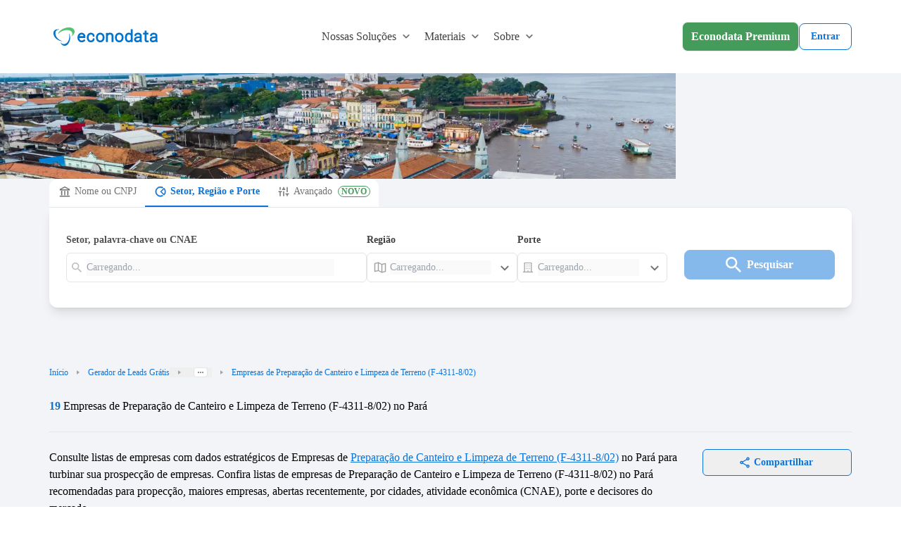

--- FILE ---
content_type: text/html;charset=utf-8
request_url: https://www.econodata.com.br/empresas/pa/demolicao-e-preparacao-de-canteiros-de-obras-f-4311802
body_size: 68845
content:
<!DOCTYPE html>
<html  lang="pt-BR">
<head><meta charset="utf-8">
<meta name="viewport" content="width=device-width, initial-scale=1">
<title>Lista de Empresas de Preparação de Canteiro e Limpeza de Terreno (F-4311-8&#x2F;02) no Pará - Econodata</title>
<style> @font-face { font-family: "Open Sans fallback"; src: local("Noto Sans"); size-adjust: 98.8924%; ascent-override: 108.0819%; descent-override: 29.625%; line-gap-override: 0%; } @font-face { font-family: "Open Sans fallback"; src: local("Arial"); size-adjust: 105.1479%; ascent-override: 101.6519%; descent-override: 27.8625%; line-gap-override: 0%; } @font-face { font-family: "Open Sans fallback"; src: local("Helvetica Neue"); size-adjust: 104.1667%; ascent-override: 102.6094%; descent-override: 28.125%; line-gap-override: 0%; } @font-face { font-family: "Open Sans fallback"; src: local("Roboto"); size-adjust: 105.3787%; ascent-override: 101.4292%; descent-override: 27.8015%; line-gap-override: 0%; } @font-face { font-family: "Open Sans fallback"; src: local("Segoe UI"); size-adjust: 105.7269%; ascent-override: 101.0952%; descent-override: 27.71%; line-gap-override: 0%; } </style>
<link rel="preload" href="/_nuxt_20251027124821196/OpenSans-VariableFont_wdth_wght.d1b1331b.ttf" crossorigin as="font" type="font/ttf">
<link rel="preload" as="image" href="/_ipx/fit_inside&s_160x48/logo_econodata.svg">
<meta property="og:type" content="website">
<meta property="og:locale" content="pt_BR">
<meta property="og:site_name" content="Econodata">
<meta property="og:title" content="Lista de Empresas de Preparação de Canteiro e Limpeza de Terreno (F-4311-8/02) no Pará - Econodata">
<meta property="og:description" content="Pesquise 19 Empresas de Preparação de Canteiro e Limpeza de Terreno (F-4311-8/02) no Pará. Quantas empresas existem, análise de mercado e listas de empresas com contatos, telefones, e-mails, endereços, quantidade de funcionários e faturamento.">
<meta property="og:image" content="https://storage.googleapis.com/ecdt-dev-mkt-bucket/thumbnails-galhos/uf/pa.png">
<meta property="og:url" content="https://www.econodata.com.br/empresas/pa/demolicao-e-preparacao-de-canteiros-de-obras-f-4311802">
<meta name="description" content="Pesquise 19 Empresas de Preparação de Canteiro e Limpeza de Terreno (F-4311-8/02) no Pará. Quantas empresas existem, análise de mercado e listas de empresas com contatos, telefones, e-mails, endereços, quantidade de funcionários e faturamento.">
<meta name="twitter:card" property="twitter:card" content="summary_large_image">
<meta name="twitter:site" property="twitter:site" content="Econodata">
<meta name="twitter:title" property="twitter:title" content="Lista de Empresas de Preparação de Canteiro e Limpeza de Terreno (F-4311-8/02) no Pará - Econodata">
<meta name="twitter:description" property="twitter:description" content="Pesquise 19 Empresas de Preparação de Canteiro e Limpeza de Terreno (F-4311-8/02) no Pará. Quantas empresas existem, análise de mercado e listas de empresas com contatos, telefones, e-mails, endereços, quantidade de funcionários e faturamento.">
<meta name="twitter:image" property="twitter:image" content="https://storage.googleapis.com/ecdt-dev-mkt-bucket/thumbnails-galhos/uf/pa.png">
<link rel="canonical" href="https://www.econodata.com.br/empresas/pa/demolicao-e-preparacao-de-canteiros-de-obras-f-4311802">
<link rel="preload" as="image" href="https://storage.googleapis.com/ecdt-dev-mkt-img/ecdt-dev-mkt-bucket/header-estados/empresas-no-para.webp" fetchpriority="high">
<script type="application/ld+json">{"@context":"https://schema.org","@type":"BreadcrumbList","itemListElement":[{"@type":"ListItem","position":1,"name":"Início","item":"https://www.econodata.com.br/"},{"@type":"ListItem","position":2,"name":"Gerador de Leads Grátis","item":"https://www.econodata.com.br/gerador-de-leads-gratis"},{"@type":"ListItem","position":3,"name":"Empresas do Brasil","item":"https://www.econodata.com.br/empresas/todo-brasil"},{"@type":"ListItem","position":4,"name":"Empresas no Pará","item":"https://www.econodata.com.br/empresas/pa"},{"@type":"ListItem","position":5,"name":"Empresas de Preparação de Canteiro e Limpeza de Terreno (F-4311-8/02)"}]}</script>
<style>.divider[data-v-529ebbd6]{background-color:#e5e5e5}</style>
<style>.footer[data-v-066b06c2]{background-color:#fff}.chamada-redes-sociais[data-v-066b06c2]{color:#707070;margin-top:16px;text-align:left}.title-section[data-v-066b06c2]{color:#002e66;letter-spacing:.08px;margin-bottom:15px;text-align:left}.links-footer[data-v-066b06c2]{color:#6f6f6f;letter-spacing:0;margin-bottom:8px;text-align:left}.links-footer[data-v-066b06c2]:hover{color:#707070;letter-spacing:0;text-align:left;text-decoration:underline}.separador-footer[data-v-066b06c2]{border-top:1px solid #dcdcdc}.copyright-footer[data-v-066b06c2]{color:#6f6f6f;letter-spacing:0;margin-bottom:8px;text-align:left}</style>
<style>ol[data-v-95acd4c6]{list-style:none}</style>
<style>.copy-icon[data-v-958338b6]{margin-right:4px}.alert-text[data-v-958338b6]{border-style:solid;border-width:1px;margin:18px 0 0;padding:16px 8px;text-align:center;--tw-border-opacity:1;background-color:rgb(243 247 255/var(--tw-bg-opacity,1));border-color:rgb(157 199 240/var(--tw-border-opacity,1));color:rgb(11 115 217/var(--tw-text-opacity,1));font:normal normal normal 14px/19px Open Sans}.alert-text[data-v-958338b6],.info-icon[data-v-958338b6]{--tw-bg-opacity:1;--tw-text-opacity:1}.info-icon[data-v-958338b6]{background-color:rgb(11 115 217/var(--tw-bg-opacity,1));border-radius:50%;color:rgb(255 255 255/var(--tw-text-opacity,1));font-size:10px;font-weight:900;margin-right:4px;padding:0 5px}</style>
<style>.imagem-cta-calc[data-v-3843b8e8]{background:url(/_nuxt_20251027124821196/calculadora_cta_background.68356c27.webp) no-repeat 50%;background-size:cover}</style>
<style>.principais-departamentos-title{font:normal normal 700 32px/38px Open Sans;text-align:center;--tw-text-opacity:1;color:rgb(4 46 87/var(--tw-text-opacity,1))}</style>
<style>.badge-premium[data-v-e93047c4]{border-style:solid;border-width:1px;--tw-border-opacity:1;border-color:rgb(69 155 90/var(--tw-border-opacity,1));border-radius:16px;padding:3px 5px}.badge-premium-text[data-v-e93047c4]{text-transform:uppercase;--tw-text-opacity:1;color:rgb(69 155 90/var(--tw-text-opacity,1))}.title-modal-faturamento[data-v-e93047c4]{--tw-text-opacity:1;color:rgb(4 46 87/var(--tw-text-opacity,1));font-size:1.2rem;font-weight:700}</style>
<style>.filter-green[data-v-0e43ee53]{filter:invert(36%) sepia(78%) saturate(438%) hue-rotate(85deg) brightness(92%) contrast(92%)}</style>
<style>@font-face{font-display:swap;font-family:Open Sans;src:url(/_nuxt_20251027124821196/OpenSans-VariableFont_wdth_wght.d1b1331b.ttf)}*,:after,:before{--tw-border-spacing-x:0;--tw-border-spacing-y:0;--tw-translate-x:0;--tw-translate-y:0;--tw-rotate:0;--tw-skew-x:0;--tw-skew-y:0;--tw-scale-x:1;--tw-scale-y:1;--tw-pan-x: ;--tw-pan-y: ;--tw-pinch-zoom: ;--tw-scroll-snap-strictness:proximity;--tw-gradient-from-position: ;--tw-gradient-via-position: ;--tw-gradient-to-position: ;--tw-ordinal: ;--tw-slashed-zero: ;--tw-numeric-figure: ;--tw-numeric-spacing: ;--tw-numeric-fraction: ;--tw-ring-inset: ;--tw-ring-offset-width:0px;--tw-ring-offset-color:#fff;--tw-ring-color:rgba(59,130,246,.5);--tw-ring-offset-shadow:0 0 #0000;--tw-ring-shadow:0 0 #0000;--tw-shadow:0 0 #0000;--tw-shadow-colored:0 0 #0000;--tw-blur: ;--tw-brightness: ;--tw-contrast: ;--tw-grayscale: ;--tw-hue-rotate: ;--tw-invert: ;--tw-saturate: ;--tw-sepia: ;--tw-drop-shadow: ;--tw-backdrop-blur: ;--tw-backdrop-brightness: ;--tw-backdrop-contrast: ;--tw-backdrop-grayscale: ;--tw-backdrop-hue-rotate: ;--tw-backdrop-invert: ;--tw-backdrop-opacity: ;--tw-backdrop-saturate: ;--tw-backdrop-sepia: ;--tw-contain-size: ;--tw-contain-layout: ;--tw-contain-paint: ;--tw-contain-style: }::backdrop{--tw-border-spacing-x:0;--tw-border-spacing-y:0;--tw-translate-x:0;--tw-translate-y:0;--tw-rotate:0;--tw-skew-x:0;--tw-skew-y:0;--tw-scale-x:1;--tw-scale-y:1;--tw-pan-x: ;--tw-pan-y: ;--tw-pinch-zoom: ;--tw-scroll-snap-strictness:proximity;--tw-gradient-from-position: ;--tw-gradient-via-position: ;--tw-gradient-to-position: ;--tw-ordinal: ;--tw-slashed-zero: ;--tw-numeric-figure: ;--tw-numeric-spacing: ;--tw-numeric-fraction: ;--tw-ring-inset: ;--tw-ring-offset-width:0px;--tw-ring-offset-color:#fff;--tw-ring-color:rgba(59,130,246,.5);--tw-ring-offset-shadow:0 0 #0000;--tw-ring-shadow:0 0 #0000;--tw-shadow:0 0 #0000;--tw-shadow-colored:0 0 #0000;--tw-blur: ;--tw-brightness: ;--tw-contrast: ;--tw-grayscale: ;--tw-hue-rotate: ;--tw-invert: ;--tw-saturate: ;--tw-sepia: ;--tw-drop-shadow: ;--tw-backdrop-blur: ;--tw-backdrop-brightness: ;--tw-backdrop-contrast: ;--tw-backdrop-grayscale: ;--tw-backdrop-hue-rotate: ;--tw-backdrop-invert: ;--tw-backdrop-opacity: ;--tw-backdrop-saturate: ;--tw-backdrop-sepia: ;--tw-contain-size: ;--tw-contain-layout: ;--tw-contain-paint: ;--tw-contain-style: }

/*! tailwindcss v3.4.17 | MIT License | https://tailwindcss.com*/*,:after,:before{border:0 solid #e5e7eb;box-sizing:border-box}:after,:before{--tw-content:""}:host,html{line-height:1.5;-webkit-text-size-adjust:100%;font-family:ui-sans-serif,system-ui,sans-serif,Apple Color Emoji,Segoe UI Emoji,Segoe UI Symbol,Noto Color Emoji;font-feature-settings:normal;font-variation-settings:normal;-moz-tab-size:4;-o-tab-size:4;tab-size:4;-webkit-tap-highlight-color:transparent}body{line-height:inherit;margin:0}hr{border-top-width:1px;color:inherit;height:0}abbr:where([title]){-webkit-text-decoration:underline dotted;text-decoration:underline dotted}h1,h2,h3,h4,h5,h6{font-size:inherit;font-weight:inherit}a{color:inherit;text-decoration:inherit}b,strong{font-weight:bolder}code,kbd,pre,samp{font-family:ui-monospace,SFMono-Regular,Menlo,Monaco,Consolas,Liberation Mono,Courier New,monospace;font-feature-settings:normal;font-size:1em;font-variation-settings:normal}small{font-size:80%}sub,sup{font-size:75%;line-height:0;position:relative;vertical-align:baseline}sub{bottom:-.25em}sup{top:-.5em}table{border-collapse:collapse;border-color:inherit;text-indent:0}button,input,optgroup,select,textarea{color:inherit;font-family:inherit;font-feature-settings:inherit;font-size:100%;font-variation-settings:inherit;font-weight:inherit;letter-spacing:inherit;line-height:inherit;margin:0;padding:0}button,select{text-transform:none}button,input:where([type=button]),input:where([type=reset]),input:where([type=submit]){-webkit-appearance:button;background-color:transparent;background-image:none}:-moz-focusring{outline:auto}:-moz-ui-invalid{box-shadow:none}progress{vertical-align:baseline}::-webkit-inner-spin-button,::-webkit-outer-spin-button{height:auto}[type=search]{-webkit-appearance:textfield;outline-offset:-2px}::-webkit-search-decoration{-webkit-appearance:none}::-webkit-file-upload-button{-webkit-appearance:button;font:inherit}summary{display:list-item}blockquote,dd,dl,figure,h1,h2,h3,h4,h5,h6,hr,p,pre{margin:0}fieldset{margin:0}fieldset,legend{padding:0}menu,ol,ul{list-style:none;margin:0;padding:0}dialog{padding:0}textarea{resize:vertical}input::-moz-placeholder,textarea::-moz-placeholder{color:#9ca3af;opacity:1}input::placeholder,textarea::placeholder{color:#9ca3af;opacity:1}[role=button],button{cursor:pointer}:disabled{cursor:default}audio,canvas,embed,iframe,img,object,svg,video{display:block;vertical-align:middle}img,video{height:auto;max-width:100%}[hidden]:where(:not([hidden=until-found])){display:none}.container{width:100%}@media (min-width:246px){.container{max-width:246px}}@media (min-width:640px){.container{max-width:640px}}@media (min-width:768px){.container{max-width:768px}}@media (min-width:1024px){.container{max-width:1024px}}@media (min-width:1280px){.container{max-width:1280px}}@media (min-width:1536px){.container{max-width:1536px}}@media (min-width:1792px){.container{max-width:1792px}}.container{max-width:100%}@media (min-width:640px){.container{max-width:540px}}@media (min-width:768px){.container{max-width:720px}}@media (min-width:1024px){.container{max-width:960px}}@media (min-width:1280px){.container{max-width:1140px}}.sr-only{height:1px;margin:-1px;overflow:hidden;padding:0;position:absolute;width:1px;clip:rect(0,0,0,0);border-width:0;white-space:nowrap}.pointer-events-none{pointer-events:none}.\!pointer-events-auto{pointer-events:auto!important}.visible{visibility:visible}.invisible{visibility:hidden}.collapse{visibility:collapse}.fixed{position:fixed}.\!absolute{position:absolute!important}.absolute{position:absolute}.relative{position:relative}.\!sticky{position:sticky!important}.sticky{position:sticky}.inset-0{inset:0}.inset-y-0{bottom:0;top:0}.\!top-3{top:.75rem!important}.-bottom-20{bottom:-5rem}.-right-2{right:-.5rem}.-right-20{right:-5rem}.-right-40{right:-10rem}.-top-4{top:-1rem}.bottom-0{bottom:0}.bottom-16{bottom:4rem}.bottom-28{bottom:7rem}.bottom-32{bottom:8rem}.bottom-\[1px\]{bottom:1px}.end-0{inset-inline-end:0}.left-0{left:0}.left-1\/2{left:50%}.left-\[-150px\]{left:-150px}.left-\[-5vw\]{left:-5vw}.left-full{left:100%}.right-0{right:0}.right-1{right:.25rem}.right-1\/4{right:25%}.right-2{right:.5rem}.right-3{right:.75rem}.right-5{right:1.25rem}.right-\[-5vw\]{right:-5vw}.right-\[0\%\]{right:0}.top-0{top:0}.top-1{top:.25rem}.top-11{top:2.75rem}.top-2{top:.5rem}.top-20{top:5rem}.top-3{top:.75rem}.top-4{top:1rem}.top-9{top:2.25rem}.top-\[-2\.5rem\]{top:-2.5rem}.top-\[-5rem\]{top:-5rem}.top-\[25\%\]{top:25%}.top-\[35\%\]{top:35%}.top-\[40\%\]{top:40%}.top-\[42px\]{top:42px}.top-\[43px\]{top:43px}.top-\[44px\]{top:44px}.-z-10{z-index:-10}.z-10{z-index:10}.z-20{z-index:20}.z-40{z-index:40}.z-50{z-index:50}.z-\[1040\]{z-index:1040}.order-first{order:-9999}.order-last{order:9999}.col-span-1{grid-column:span 1/span 1}.col-span-10{grid-column:span 10/span 10}.col-span-11{grid-column:span 11/span 11}.col-span-12{grid-column:span 12/span 12}.col-span-2{grid-column:span 2/span 2}.col-span-4{grid-column:span 4/span 4}.col-span-5{grid-column:span 5/span 5}.col-span-6{grid-column:span 6/span 6}.col-start-2{grid-column-start:2}.\!-m-px{margin:-1px!important}.-m-1{margin:-.25rem}.m-0\.5{margin:.125rem}.m-1{margin:.25rem}.m-3{margin:.75rem}.m-4{margin:1rem}.m-auto{margin:auto}.\!mx-1{margin-left:.25rem!important;margin-right:.25rem!important}.mx-0{margin-left:0;margin-right:0}.mx-1{margin-left:.25rem;margin-right:.25rem}.mx-2{margin-left:.5rem;margin-right:.5rem}.mx-3{margin-left:.75rem;margin-right:.75rem}.mx-4{margin-left:1rem;margin-right:1rem}.mx-5{margin-left:1.25rem;margin-right:1.25rem}.mx-6{margin-left:1.5rem;margin-right:1.5rem}.mx-auto{margin-left:auto;margin-right:auto}.my-0{margin-bottom:0;margin-top:0}.my-1{margin-bottom:.25rem;margin-top:.25rem}.my-12{margin-bottom:3rem;margin-top:3rem}.my-14{margin-bottom:3.5rem;margin-top:3.5rem}.my-16{margin-bottom:4rem;margin-top:4rem}.my-2{margin-bottom:.5rem;margin-top:.5rem}.my-20{margin-bottom:5rem;margin-top:5rem}.my-24{margin-bottom:6rem;margin-top:6rem}.my-3{margin-bottom:.75rem;margin-top:.75rem}.my-4{margin-bottom:1rem;margin-top:1rem}.my-5{margin-bottom:1.25rem;margin-top:1.25rem}.my-6{margin-bottom:1.5rem;margin-top:1.5rem}.my-8{margin-bottom:2rem;margin-top:2rem}.my-\[10px\]{margin-bottom:10px;margin-top:10px}.my-auto{margin-bottom:auto;margin-top:auto}.\!-ml-2{margin-left:-.5rem!important}.-ml-1{margin-left:-.25rem}.-ml-\[8px\]{margin-left:-8px}.-mr-2{margin-right:-.5rem}.-mr-4{margin-right:-1rem}.-mt-12{margin-top:-3rem}.-mt-14{margin-top:-3.5rem}.-mt-2{margin-top:-.5rem}.-mt-4{margin-top:-1rem}.mb-0{margin-bottom:0}.mb-1{margin-bottom:.25rem}.mb-1\.5{margin-bottom:.375rem}.mb-10{margin-bottom:2.5rem}.mb-12{margin-bottom:3rem}.mb-14{margin-bottom:3.5rem}.mb-16{margin-bottom:4rem}.mb-2{margin-bottom:.5rem}.mb-2\.5{margin-bottom:.625rem}.mb-20{margin-bottom:5rem}.mb-28{margin-bottom:7rem}.mb-3{margin-bottom:.75rem}.mb-4{margin-bottom:1rem}.mb-5{margin-bottom:1.25rem}.mb-6{margin-bottom:1.5rem}.mb-7{margin-bottom:1.75rem}.mb-8{margin-bottom:2rem}.ml-0{margin-left:0}.ml-1{margin-left:.25rem}.ml-1\.5{margin-left:.375rem}.ml-10{margin-left:2.5rem}.ml-11{margin-left:2.75rem}.ml-2{margin-left:.5rem}.ml-3{margin-left:.75rem}.ml-4{margin-left:1rem}.ml-5{margin-left:1.25rem}.ml-6{margin-left:1.5rem}.ml-8{margin-left:2rem}.ml-\[2px\]{margin-left:2px}.ml-auto{margin-left:auto}.mr-1{margin-right:.25rem}.mr-1\.5{margin-right:.375rem}.mr-2{margin-right:.5rem}.mr-3{margin-right:.75rem}.mr-4{margin-right:1rem}.mr-5{margin-right:1.25rem}.mr-6{margin-right:1.5rem}.mr-8{margin-right:2rem}.mr-9{margin-right:2.25rem}.mr-\[-36px\]{margin-right:-36px}.mr-\[10px\]{margin-right:10px}.mr-auto{margin-right:auto}.ms-1{margin-inline-start:.25rem}.mt-0\.5{margin-top:.125rem}.mt-1{margin-top:.25rem}.mt-1\.5{margin-top:.375rem}.mt-10{margin-top:2.5rem}.mt-12{margin-top:3rem}.mt-14{margin-top:3.5rem}.mt-16{margin-top:4rem}.mt-2{margin-top:.5rem}.mt-2\.5{margin-top:.625rem}.mt-20{margin-top:5rem}.mt-24{margin-top:6rem}.mt-3{margin-top:.75rem}.mt-3\.5{margin-top:.875rem}.mt-4{margin-top:1rem}.mt-5{margin-top:1.25rem}.mt-6{margin-top:1.5rem}.mt-7{margin-top:1.75rem}.mt-8{margin-top:2rem}.mt-9{margin-top:2.25rem}.mt-\[10px\]{margin-top:10px}.mt-\[55px\]{margin-top:55px}.mt-auto{margin-top:auto}.box-border{box-sizing:border-box}.line-clamp-1{-webkit-line-clamp:1}.line-clamp-1,.line-clamp-2{display:-webkit-box;overflow:hidden;-webkit-box-orient:vertical}.line-clamp-2{-webkit-line-clamp:2}.block{display:block}.inline-block{display:inline-block}.inline{display:inline}.\!flex{display:flex!important}.flex{display:flex}.inline-flex{display:inline-flex}.table{display:table}.grid{display:grid}.\!hidden{display:none!important}.hidden{display:none}.aspect-video{aspect-ratio:16/9}.size-5{height:1.25rem;width:1.25rem}.size-6{height:1.5rem;width:1.5rem}.size-\[18px\]{height:18px;width:18px}.\!h-4{height:1rem!important}.\!h-5{height:1.25rem!important}.\!h-6{height:1.5rem!important}.\!h-\[250px\]{height:250px!important}.\!h-px{height:1px!important}.h-0{height:0}.h-1{height:.25rem}.h-1\/3{height:33.333333%}.h-10{height:2.5rem}.h-11{height:2.75rem}.h-12{height:3rem}.h-14{height:3.5rem}.h-16{height:4rem}.h-2{height:.5rem}.h-20{height:5rem}.h-24{height:6rem}.h-3{height:.75rem}.h-32{height:8rem}.h-4{height:1rem}.h-4\.5{height:1.125rem}.h-40{height:10rem}.h-48{height:12rem}.h-5{height:1.25rem}.h-5\/6{height:83.333333%}.h-56{height:14rem}.h-6{height:1.5rem}.h-60{height:15rem}.h-7{height:1.75rem}.h-72{height:18rem}.h-8{height:2rem}.h-80{height:20rem}.h-9{height:2.25rem}.h-\[100vh\]{height:100vh}.h-\[155px\]{height:155px}.h-\[16px\]{height:16px}.h-\[180px\]{height:180px}.h-\[1px\]{height:1px}.h-\[20px\]{height:20px}.h-\[250px\]{height:250px}.h-\[26px\]{height:26px}.h-\[34px\]{height:34px}.h-\[356px\]{height:356px}.h-\[38px\]{height:38px}.h-\[40px\]{height:40px}.h-\[50px\]{height:50px}.h-\[5px\]{height:5px}.h-\[64px\]{height:64px}.h-\[71px\]{height:71px}.h-\[75vh\]{height:75vh}.h-\[8px\]{height:8px}.h-\[calc\(100vh-64px\)\]{height:calc(100vh - 64px)}.h-auto{height:auto}.h-fit{height:-moz-fit-content;height:fit-content}.h-full{height:100%}.h-min{height:-moz-min-content;height:min-content}.h-px{height:1px}.max-h-10{max-height:2.5rem}.max-h-11{max-height:2.75rem}.max-h-32{max-height:8rem}.max-h-40{max-height:10rem}.max-h-48{max-height:12rem}.max-h-52{max-height:13rem}.max-h-72{max-height:18rem}.max-h-\[20px\]{max-height:20px}.max-h-\[42px\]{max-height:42px}.max-h-\[448px\]{max-height:448px}.\!min-h-10{min-height:2.5rem!important}.\!min-h-7{min-height:1.75rem!important}.\!min-h-8{min-height:2rem!important}.\!min-h-\[48px\]{min-height:48px!important}.min-h-10{min-height:2.5rem}.min-h-28{min-height:7rem}.min-h-5{min-height:1.25rem}.min-h-9{min-height:2.25rem}.min-h-\[106px\]{min-height:106px}.min-h-\[20px\]{min-height:20px}.min-h-\[220px\]{min-height:220px}.min-h-\[250px\]{min-height:250px}.min-h-\[356px\]{min-height:356px}.min-h-\[600px\]{min-height:600px}.min-h-\[76px\]{min-height:76px}.min-h-\[90px\]{min-height:90px}.min-h-screen{min-height:100vh}.\!w-4{width:1rem!important}.\!w-5{width:1.25rem!important}.\!w-6{width:1.5rem!important}.\!w-fit{width:-moz-fit-content!important;width:fit-content!important}.\!w-full{width:100%!important}.\!w-px{width:1px!important}.w-1{width:.25rem}.w-1\/2{width:50%}.w-1\/3{width:33.333333%}.w-1\/5{width:20%}.w-10{width:2.5rem}.w-10\/12{width:83.333333%}.w-11{width:2.75rem}.w-11\/12{width:91.666667%}.w-12{width:3rem}.w-14{width:3.5rem}.w-16{width:4rem}.w-2{width:.5rem}.w-2\/3{width:66.666667%}.w-20{width:5rem}.w-24{width:6rem}.w-28{width:7rem}.w-3\/4{width:75%}.w-3\/5{width:60%}.w-32{width:8rem}.w-36{width:9rem}.w-4{width:1rem}.w-4\/5{width:80%}.w-40{width:10rem}.w-44{width:11rem}.w-5{width:1.25rem}.w-5\/12{width:41.666667%}.w-52{width:13rem}.w-56{width:14rem}.w-6{width:1.5rem}.w-64{width:16rem}.w-7{width:1.75rem}.w-7\/12{width:58.333333%}.w-72{width:18rem}.w-8{width:2rem}.w-80{width:20rem}.w-88{width:22rem}.w-9{width:2.25rem}.w-\[103px\]{width:103px}.w-\[15\%\]{width:15%}.w-\[160px\]{width:160px}.w-\[16px\]{width:16px}.w-\[1px\]{width:1px}.w-\[20px\]{width:20px}.w-\[25\%\]{width:25%}.w-\[250px\]{width:250px}.w-\[268px\]{width:268px}.w-\[26px\]{width:26px}.w-\[34px\]{width:34px}.w-\[35\%\]{width:35%}.w-\[360px\]{width:360px}.w-\[375px\]{width:375px}.w-\[38px\]{width:38px}.w-\[40px\]{width:40px}.w-\[448px\]{width:448px}.w-\[50\%\]{width:50%}.w-\[56px\]{width:56px}.w-\[5vw\]{width:5vw}.w-\[65\%\]{width:65%}.w-\[65px\]{width:65px}.w-\[75px\]{width:75px}.w-\[8\%\]{width:8%}.w-\[8px\]{width:8px}.w-\[90\%\]{width:90%}.w-\[90vw\]{width:90vw}.w-\[917px\]{width:917px}.w-\[92\%\]{width:92%}.w-auto{width:auto}.w-fit{width:-moz-fit-content;width:fit-content}.w-full{width:100%}.w-max{width:-moz-max-content;width:max-content}.w-screen{width:100vw}.\!min-w-7{min-width:1.75rem!important}.\!min-w-8{min-width:2rem!important}.\!min-w-\[28rem\]{min-width:28rem!important}.\!min-w-\[35px\]{min-width:35px!important}.\!min-w-\[48px\]{min-width:48px!important}.min-w-0{min-width:0}.min-w-10{min-width:2.5rem}.min-w-12{min-width:3rem}.min-w-16{min-width:4rem}.min-w-250{min-width:250px}.min-w-32{min-width:8rem}.min-w-4{min-width:1rem}.min-w-72{min-width:18rem}.min-w-8{min-width:2rem}.min-w-\[138px\]{min-width:138px}.min-w-\[150px\]{min-width:150px}.min-w-\[16px\]{min-width:16px}.min-w-\[18px\]{min-width:18px}.min-w-\[190px\]{min-width:190px}.min-w-\[200px\]{min-width:200px}.min-w-\[20px\]{min-width:20px}.min-w-\[350px\]{min-width:350px}.min-w-\[400px\]{min-width:400px}.min-w-\[40px\]{min-width:40px}.min-w-\[48px\]{min-width:48px}.min-w-\[600px\]{min-width:600px}.min-w-\[65px\]{min-width:65px}.min-w-\[75px\]{min-width:75px}.min-w-\[85px\]{min-width:85px}.min-w-\[90px\]{min-width:90px}.min-w-fit{min-width:-moz-fit-content;min-width:fit-content}.min-w-full{min-width:100%}.min-w-max{min-width:-moz-max-content;min-width:max-content}.max-w-11{max-width:2.75rem}.max-w-2{max-width:.5rem}.max-w-2\.5xs{max-width:14rem}.max-w-200{max-width:200px}.max-w-2xl{max-width:42rem}.max-w-4xl{max-width:56rem}.max-w-7xl{max-width:80rem}.max-w-80{max-width:20rem}.max-w-96{max-width:24rem}.max-w-\[100\%\]{max-width:100%}.max-w-\[100vw\]{max-width:100vw}.max-w-\[144px\]{max-width:144px}.max-w-\[200px\]{max-width:200px}.max-w-\[20px\]{max-width:20px}.max-w-\[225px\]{max-width:225px}.max-w-\[284px\]{max-width:284px}.max-w-\[300px\]{max-width:300px}.max-w-\[335px\]{max-width:335px}.max-w-\[35rem\]{max-width:35rem}.max-w-\[490px\]{max-width:490px}.max-w-\[520px\]{max-width:520px}.max-w-\[554px\]{max-width:554px}.max-w-\[864px\]{max-width:864px}.max-w-fit{max-width:-moz-fit-content;max-width:fit-content}.max-w-full{max-width:100%}.max-w-lg{max-width:32rem}.max-w-md{max-width:28rem}.max-w-sm{max-width:24rem}.max-w-xl{max-width:36rem}.max-w-xs{max-width:20rem}.flex-1{flex:1 1 0%}.flex-none{flex:none}.flex-shrink{flex-shrink:1}.flex-shrink-0,.shrink-0{flex-shrink:0}.grow{flex-grow:1}.grow-0{flex-grow:0}.-translate-x-1\/2{--tw-translate-x:-50%}.-translate-x-1\/2,.-translate-x-4{transform:translate(var(--tw-translate-x),var(--tw-translate-y)) rotate(var(--tw-rotate)) skewX(var(--tw-skew-x)) skewY(var(--tw-skew-y)) scaleX(var(--tw-scale-x)) scaleY(var(--tw-scale-y))}.-translate-x-4{--tw-translate-x:-1rem}.-translate-x-6{--tw-translate-x:-1.5rem}.-translate-x-6,.-translate-y-4{transform:translate(var(--tw-translate-x),var(--tw-translate-y)) rotate(var(--tw-rotate)) skewX(var(--tw-skew-x)) skewY(var(--tw-skew-y)) scaleX(var(--tw-scale-x)) scaleY(var(--tw-scale-y))}.-translate-y-4{--tw-translate-y:-1rem}.-translate-y-7{--tw-translate-y:-1.75rem}.-rotate-45,.-translate-y-7{transform:translate(var(--tw-translate-x),var(--tw-translate-y)) rotate(var(--tw-rotate)) skewX(var(--tw-skew-x)) skewY(var(--tw-skew-y)) scaleX(var(--tw-scale-x)) scaleY(var(--tw-scale-y))}.-rotate-45{--tw-rotate:-45deg}.rotate-45{--tw-rotate:45deg}.rotate-45,.rotate-90{transform:translate(var(--tw-translate-x),var(--tw-translate-y)) rotate(var(--tw-rotate)) skewX(var(--tw-skew-x)) skewY(var(--tw-skew-y)) scaleX(var(--tw-scale-x)) scaleY(var(--tw-scale-y))}.rotate-90{--tw-rotate:90deg}.scale-100{--tw-scale-x:1;--tw-scale-y:1}.-scale-x-100,.scale-100{transform:translate(var(--tw-translate-x),var(--tw-translate-y)) rotate(var(--tw-rotate)) skewX(var(--tw-skew-x)) skewY(var(--tw-skew-y)) scaleX(var(--tw-scale-x)) scaleY(var(--tw-scale-y))}.-scale-x-100{--tw-scale-x:-1}.transform{transform:translate(var(--tw-translate-x),var(--tw-translate-y)) rotate(var(--tw-rotate)) skewX(var(--tw-skew-x)) skewY(var(--tw-skew-y)) scaleX(var(--tw-scale-x)) scaleY(var(--tw-scale-y))}@keyframes bounce{0%,to{animation-timing-function:cubic-bezier(.8,0,1,1);transform:translateY(-25%)}50%{animation-timing-function:cubic-bezier(0,0,.2,1);transform:none}}.animate-bounce{animation:bounce 1s infinite}@keyframes pulse{50%{opacity:.5}}.animate-pulse{animation:pulse 2s cubic-bezier(.4,0,.6,1) infinite}@keyframes spin{to{transform:rotate(1turn)}}.animate-spin{animation:spin 1s linear infinite}.\!cursor-pointer{cursor:pointer!important}.cursor-default{cursor:default}.cursor-not-allowed{cursor:not-allowed}.cursor-pointer{cursor:pointer}.cursor-text{cursor:text}.select-none{-webkit-user-select:none;-moz-user-select:none;user-select:none}.resize{resize:both}.scroll-mt-28{scroll-margin-top:7rem}.scroll-mt-36{scroll-margin-top:9rem}.scroll-mt-56{scroll-margin-top:14rem}.list-inside{list-style-position:inside}.list-decimal{list-style-type:decimal}.list-disc{list-style-type:disc}.appearance-none{-webkit-appearance:none;-moz-appearance:none;appearance:none}.auto-cols-min{grid-auto-columns:min-content}.grid-flow-row{grid-auto-flow:row}.grid-flow-col{grid-auto-flow:column}.grid-cols-1{grid-template-columns:repeat(1,minmax(0,1fr))}.grid-cols-12{grid-template-columns:repeat(12,minmax(0,1fr))}.grid-cols-2{grid-template-columns:repeat(2,minmax(0,1fr))}.grid-cols-4{grid-template-columns:repeat(4,minmax(0,1fr))}.\!flex-row{flex-direction:row!important}.flex-row{flex-direction:row}.flex-col{flex-direction:column}.flex-col-reverse{flex-direction:column-reverse}.flex-wrap{flex-wrap:wrap}.flex-nowrap{flex-wrap:nowrap}.place-items-center{place-items:center}.content-center{align-content:center}.\!items-start{align-items:flex-start!important}.items-start{align-items:flex-start}.items-end{align-items:flex-end}.items-center{align-items:center}.items-baseline{align-items:baseline}.items-stretch{align-items:stretch}.justify-start{justify-content:flex-start}.justify-end{justify-content:flex-end}.justify-center{justify-content:center}.justify-between{justify-content:space-between}.justify-around{justify-content:space-around}.gap-0\.5{gap:.125rem}.gap-1{gap:.25rem}.gap-12{gap:3rem}.gap-2{gap:.5rem}.gap-2\.5{gap:.625rem}.gap-3{gap:.75rem}.gap-4{gap:1rem}.gap-5{gap:1.25rem}.gap-6{gap:1.5rem}.gap-7{gap:1.75rem}.gap-8{gap:2rem}.gap-\[10px\]{gap:10px}.gap-\[5px\]{gap:5px}.gap-\[6px\]{gap:6px}.gap-x-1{-moz-column-gap:.25rem;column-gap:.25rem}.gap-x-12{-moz-column-gap:3rem;column-gap:3rem}.gap-x-16{-moz-column-gap:4rem;column-gap:4rem}.gap-x-3{-moz-column-gap:.75rem;column-gap:.75rem}.gap-x-4{-moz-column-gap:1rem;column-gap:1rem}.gap-x-8{-moz-column-gap:2rem;column-gap:2rem}.gap-y-1{row-gap:.25rem}.gap-y-10{row-gap:2.5rem}.gap-y-12{row-gap:3rem}.gap-y-2\.5{row-gap:.625rem}.gap-y-24{row-gap:6rem}.gap-y-4{row-gap:1rem}.gap-y-5{row-gap:1.25rem}.gap-y-6{row-gap:1.5rem}.gap-y-8{row-gap:2rem}.space-x-2>:not([hidden])~:not([hidden]){--tw-space-x-reverse:0;margin-left:calc(.5rem*(1 - var(--tw-space-x-reverse)));margin-right:calc(.5rem*var(--tw-space-x-reverse))}.space-x-3>:not([hidden])~:not([hidden]){--tw-space-x-reverse:0;margin-left:calc(.75rem*(1 - var(--tw-space-x-reverse)));margin-right:calc(.75rem*var(--tw-space-x-reverse))}.space-y-2>:not([hidden])~:not([hidden]){--tw-space-y-reverse:0;margin-bottom:calc(.5rem*var(--tw-space-y-reverse));margin-top:calc(.5rem*(1 - var(--tw-space-y-reverse)))}.space-y-4>:not([hidden])~:not([hidden]){--tw-space-y-reverse:0;margin-bottom:calc(1rem*var(--tw-space-y-reverse));margin-top:calc(1rem*(1 - var(--tw-space-y-reverse)))}.space-y-5>:not([hidden])~:not([hidden]){--tw-space-y-reverse:0;margin-bottom:calc(1.25rem*var(--tw-space-y-reverse));margin-top:calc(1.25rem*(1 - var(--tw-space-y-reverse)))}.space-y-8>:not([hidden])~:not([hidden]){--tw-space-y-reverse:0;margin-bottom:calc(2rem*var(--tw-space-y-reverse));margin-top:calc(2rem*(1 - var(--tw-space-y-reverse)))}.divide-y>:not([hidden])~:not([hidden]){--tw-divide-y-reverse:0;border-bottom-width:calc(1px*var(--tw-divide-y-reverse));border-top-width:calc(1px*(1 - var(--tw-divide-y-reverse)))}.self-start{align-self:flex-start}.self-end{align-self:flex-end}.self-center{align-self:center}.justify-self-end{justify-self:end}.justify-self-center{justify-self:center}.overflow-auto{overflow:auto}.\!overflow-hidden{overflow:hidden!important}.overflow-hidden{overflow:hidden}.overflow-x-auto{overflow-x:auto}.overflow-y-auto{overflow-y:auto}.overflow-x-hidden{overflow-x:hidden}.overflow-y-hidden{overflow-y:hidden}.overflow-y-scroll{overflow-y:scroll}.scroll-smooth{scroll-behavior:smooth}.truncate{overflow:hidden;white-space:nowrap}.text-ellipsis,.truncate{text-overflow:ellipsis}.whitespace-normal{white-space:normal}.\!whitespace-nowrap{white-space:nowrap!important}.whitespace-nowrap{white-space:nowrap}.whitespace-pre{white-space:pre}.text-wrap{text-wrap:wrap}.text-nowrap{text-wrap:nowrap}.break-words{overflow-wrap:break-word}.break-all{word-break:break-all}.\!rounded-lg{border-radius:.5rem!important}.\!rounded-xl{border-radius:.75rem!important}.rounded{border-radius:.25rem}.rounded-2xl{border-radius:1rem}.rounded-3xl{border-radius:1.5rem}.rounded-\[38px\]{border-radius:38px}.rounded-full{border-radius:9999px}.rounded-lg{border-radius:.5rem}.rounded-md{border-radius:.375rem}.rounded-sm{border-radius:.125rem}.rounded-xl{border-radius:.75rem}.rounded-b{border-bottom-left-radius:.25rem;border-bottom-right-radius:.25rem}.rounded-b-xl{border-bottom-left-radius:.75rem;border-bottom-right-radius:.75rem}.rounded-e-3xl{border-end-end-radius:1.5rem;border-start-end-radius:1.5rem}.rounded-e-lg{border-end-end-radius:.5rem;border-start-end-radius:.5rem}.rounded-l-xl{border-bottom-left-radius:.75rem;border-top-left-radius:.75rem}.rounded-r{border-bottom-right-radius:.25rem;border-top-right-radius:.25rem}.rounded-r-2xl{border-bottom-right-radius:1rem;border-top-right-radius:1rem}.rounded-r-md{border-bottom-right-radius:.375rem;border-top-right-radius:.375rem}.rounded-s-lg{border-end-start-radius:.5rem;border-start-start-radius:.5rem}.rounded-t-lg{border-top-left-radius:.5rem;border-top-right-radius:.5rem}.rounded-t-xl{border-top-left-radius:.75rem;border-top-right-radius:.75rem}.rounded-bl-full{border-bottom-left-radius:9999px}.rounded-tl-xl{border-top-left-radius:.75rem}.rounded-tr-full{border-top-right-radius:9999px}.rounded-tr-xl{border-top-right-radius:.75rem}.\!border-0{border-width:0!important}.\!border-2{border-width:2px!important}.border{border-width:1px}.border-0{border-width:0}.border-2{border-width:2px}.border-4{border-width:4px}.border-\[0\.1rem\]{border-width:.1rem}.border-\[0\.5px\]{border-width:.5px}.border-\[1px\]{border-width:1px}.border-b{border-bottom-width:1px}.border-b-0{border-bottom-width:0}.border-b-2{border-bottom-width:2px}.border-b-\[1px\]{border-bottom-width:1px}.border-l{border-left-width:1px}.border-l-2{border-left-width:2px}.border-l-4{border-left-width:4px}.border-t{border-top-width:1px}.border-t-0{border-top-width:0}.border-t-2{border-top-width:2px}.border-t-4{border-top-width:4px}.border-t-\[1px\]{border-top-width:1px}.border-solid{border-style:solid}.\!border-ecdt-azul-200{--tw-border-opacity:1!important;border-color:rgb(157 199 240/var(--tw-border-opacity,1))!important}.\!border-ecdt-azul-500{--tw-border-opacity:1!important;border-color:rgb(11 115 217/var(--tw-border-opacity,1))!important}.\!border-ecdt-verde-600{--tw-border-opacity:1!important;border-color:rgb(69 155 90/var(--tw-border-opacity,1))!important}.\!border-white{--tw-border-opacity:1!important;border-color:rgb(255 255 255/var(--tw-border-opacity,1))!important}.border-amber-600{--tw-border-opacity:1;border-color:rgb(217 119 6/var(--tw-border-opacity,1))}.border-ecdt-azul-200{--tw-border-opacity:1;border-color:rgb(157 199 240/var(--tw-border-opacity,1))}.border-ecdt-azul-500{--tw-border-opacity:1;border-color:rgb(11 115 217/var(--tw-border-opacity,1))}.border-ecdt-verde-4{--tw-border-opacity:1;border-color:rgb(115 247 148/var(--tw-border-opacity,1))}.border-ecdt-verde-500{--tw-border-opacity:1;border-color:rgb(86 194 113/var(--tw-border-opacity,1))}.border-ecdt-verde-600{--tw-border-opacity:1;border-color:rgb(69 155 90/var(--tw-border-opacity,1))}.border-green-400{--tw-border-opacity:1;border-color:rgb(74 222 128/var(--tw-border-opacity,1))}.border-inherit{border-color:inherit}.border-neutral-100{--tw-border-opacity:1;border-color:rgb(245 245 245/var(--tw-border-opacity,1))}.border-neutral-200{--tw-border-opacity:1;border-color:rgb(229 229 229/var(--tw-border-opacity,1))}.border-neutral-300{--tw-border-opacity:1;border-color:rgb(212 212 212/var(--tw-border-opacity,1))}.border-neutral-400{--tw-border-opacity:1;border-color:rgb(163 163 163/var(--tw-border-opacity,1))}.border-neutral-500{--tw-border-opacity:1;border-color:rgb(115 115 115/var(--tw-border-opacity,1))}.border-red-400{--tw-border-opacity:1;border-color:rgb(248 113 113/var(--tw-border-opacity,1))}.border-red-500{--tw-border-opacity:1;border-color:rgb(239 68 68/var(--tw-border-opacity,1))}.border-red-600{--tw-border-opacity:1;border-color:rgb(220 38 38/var(--tw-border-opacity,1))}.border-transparent{border-color:transparent}.border-yellow-400{--tw-border-opacity:1;border-color:rgb(250 204 21/var(--tw-border-opacity,1))}.border-yellow-600{--tw-border-opacity:1;border-color:rgb(202 138 4/var(--tw-border-opacity,1))}.border-zinc-200{--tw-border-opacity:1;border-color:rgb(228 228 231/var(--tw-border-opacity,1))}.\!border-r-transparent{border-right-color:transparent!important}.border-b-ecdt-azul-500{--tw-border-opacity:1;border-bottom-color:rgb(11 115 217/var(--tw-border-opacity,1))}.border-b-neutral-200{--tw-border-opacity:1;border-bottom-color:rgb(229 229 229/var(--tw-border-opacity,1))}.border-r-transparent{border-right-color:transparent}.border-t-neutral-100{--tw-border-opacity:1;border-top-color:rgb(245 245 245/var(--tw-border-opacity,1))}.\!bg-ecdt-azul-500{--tw-bg-opacity:1!important;background-color:rgb(11 115 217/var(--tw-bg-opacity,1))!important}.\!bg-ecdt-verde-600{--tw-bg-opacity:1!important;background-color:rgb(69 155 90/var(--tw-bg-opacity,1))!important}.\!bg-transparent{background-color:transparent!important}.\!bg-white{--tw-bg-opacity:1!important;background-color:rgb(255 255 255/var(--tw-bg-opacity,1))!important}.bg-\[\#DC2626\]{--tw-bg-opacity:1;background-color:rgb(220 38 38/var(--tw-bg-opacity,1))}.bg-amber-50{--tw-bg-opacity:1;background-color:rgb(255 251 235/var(--tw-bg-opacity,1))}.bg-amber-600{--tw-bg-opacity:1;background-color:rgb(217 119 6/var(--tw-bg-opacity,1))}.bg-black{--tw-bg-opacity:1;background-color:rgb(0 0 0/var(--tw-bg-opacity,1))}.bg-border-neutral-200{--tw-bg-opacity:1;background-color:rgb(229 229 229/var(--tw-bg-opacity,1))}.bg-ecdt-azul-0{--tw-bg-opacity:1;background-color:rgb(243 247 255/var(--tw-bg-opacity,1))}.bg-ecdt-azul-300{--tw-bg-opacity:1;background-color:rgb(109 171 232/var(--tw-bg-opacity,1))}.bg-ecdt-azul-400{--tw-bg-opacity:1;background-color:rgb(60 143 225/var(--tw-bg-opacity,1))}.bg-ecdt-azul-500{--tw-bg-opacity:1;background-color:rgb(11 115 217/var(--tw-bg-opacity,1))}.bg-ecdt-azul-600{--tw-bg-opacity:1;background-color:rgb(9 92 174/var(--tw-bg-opacity,1))}.bg-ecdt-azul-700{--tw-bg-opacity:1;background-color:rgb(7 69 130/var(--tw-bg-opacity,1))}.bg-ecdt-azul-800{--tw-bg-opacity:1;background-color:rgb(4 46 87/var(--tw-bg-opacity,1))}.bg-ecdt-branco-5{--tw-bg-opacity:1;background-color:rgb(245 249 255/var(--tw-bg-opacity,1))}.bg-ecdt-verde-0{--tw-bg-opacity:1;background-color:rgb(238 249 241/var(--tw-bg-opacity,1))}.bg-ecdt-verde-4{--tw-bg-opacity:1;background-color:rgb(115 247 148/var(--tw-bg-opacity,1))}.bg-ecdt-verde-500{--tw-bg-opacity:1;background-color:rgb(86 194 113/var(--tw-bg-opacity,1))}.bg-ecdt-verde-600{--tw-bg-opacity:1;background-color:rgb(69 155 90/var(--tw-bg-opacity,1))}.bg-ecdt-verde-700{--tw-bg-opacity:1;background-color:rgb(52 116 68/var(--tw-bg-opacity,1))}.bg-gray-50{--tw-bg-opacity:1;background-color:rgb(249 250 251/var(--tw-bg-opacity,1))}.bg-green-100{--tw-bg-opacity:1;background-color:rgb(220 252 231/var(--tw-bg-opacity,1))}.bg-inherit{background-color:inherit}.bg-neutral-100{--tw-bg-opacity:1;background-color:rgb(245 245 245/var(--tw-bg-opacity,1))}.bg-neutral-200{--tw-bg-opacity:1;background-color:rgb(229 229 229/var(--tw-bg-opacity,1))}.bg-neutral-300{--tw-bg-opacity:1;background-color:rgb(212 212 212/var(--tw-bg-opacity,1))}.bg-neutral-50{--tw-bg-opacity:1;background-color:rgb(250 250 250/var(--tw-bg-opacity,1))}.bg-neutral-800{--tw-bg-opacity:1;background-color:rgb(38 38 38/var(--tw-bg-opacity,1))}.bg-orange-100{--tw-bg-opacity:1;background-color:rgb(255 237 213/var(--tw-bg-opacity,1))}.bg-pink-100{--tw-bg-opacity:1;background-color:rgb(252 231 243/var(--tw-bg-opacity,1))}.bg-purple-100{--tw-bg-opacity:1;background-color:rgb(243 232 255/var(--tw-bg-opacity,1))}.bg-red-100{--tw-bg-opacity:1;background-color:rgb(254 226 226/var(--tw-bg-opacity,1))}.bg-red-400{--tw-bg-opacity:1;background-color:rgb(248 113 113/var(--tw-bg-opacity,1))}.bg-sky-100{--tw-bg-opacity:1;background-color:rgb(224 242 254/var(--tw-bg-opacity,1))}.bg-transparent{background-color:transparent}.bg-white{--tw-bg-opacity:1;background-color:rgb(255 255 255/var(--tw-bg-opacity,1))}.bg-yellow-100{--tw-bg-opacity:1;background-color:rgb(254 249 195/var(--tw-bg-opacity,1))}.bg-zinc-50{--tw-bg-opacity:1;background-color:rgb(250 250 250/var(--tw-bg-opacity,1))}.bg-opacity-50{--tw-bg-opacity:0.5}.bg-\[url\(\'\/images\/filtros_premium_bg_sm\.svg\'\)\]{background-image:url(/images/filtros_premium_bg_sm.svg)}.bg-\[url\(\'\@\/public\/images\/fundo-gerador-de-leads-gratis-lg\.webp\'\)\]{background-image:url("[data-uri]")}.bg-gradient-to-b{background-image:linear-gradient(to bottom,var(--tw-gradient-stops))}.bg-gradient-to-r{background-image:linear-gradient(to right,var(--tw-gradient-stops))}.from-\[\#0D74D8\]{--tw-gradient-from:#0d74d8 var(--tw-gradient-from-position);--tw-gradient-to:rgba(13,116,216,0) var(--tw-gradient-to-position);--tw-gradient-stops:var(--tw-gradient-from),var(--tw-gradient-to)}.from-\[\#0F5396\]{--tw-gradient-from:#0f5396 var(--tw-gradient-from-position);--tw-gradient-to:rgba(15,83,150,0) var(--tw-gradient-to-position);--tw-gradient-stops:var(--tw-gradient-from),var(--tw-gradient-to)}.from-\[\#C533C3\]{--tw-gradient-from:#c533c3 var(--tw-gradient-from-position);--tw-gradient-to:rgba(197,51,195,0) var(--tw-gradient-to-position);--tw-gradient-stops:var(--tw-gradient-from),var(--tw-gradient-to)}.from-blue-400{--tw-gradient-from:#60a5fa var(--tw-gradient-from-position);--tw-gradient-to:rgba(96,165,250,0) var(--tw-gradient-to-position);--tw-gradient-stops:var(--tw-gradient-from),var(--tw-gradient-to)}.from-ecdt-azul-800{--tw-gradient-from:#042e57 var(--tw-gradient-from-position);--tw-gradient-to:rgba(4,46,87,0) var(--tw-gradient-to-position);--tw-gradient-stops:var(--tw-gradient-from),var(--tw-gradient-to)}.from-transparent{--tw-gradient-from:transparent var(--tw-gradient-from-position);--tw-gradient-to:transparent var(--tw-gradient-to-position);--tw-gradient-stops:var(--tw-gradient-from),var(--tw-gradient-to)}.via-\[\#03386C\]{--tw-gradient-to:rgba(3,56,108,0) var(--tw-gradient-to-position);--tw-gradient-stops:var(--tw-gradient-from),#03386c var(--tw-gradient-via-position),var(--tw-gradient-to)}.via-\[\#0D74D8\]{--tw-gradient-to:rgba(13,116,216,0) var(--tw-gradient-to-position);--tw-gradient-stops:var(--tw-gradient-from),#0d74d8 var(--tw-gradient-via-position),var(--tw-gradient-to)}.via-neutral-500{--tw-gradient-to:hsla(0,0%,45%,0) var(--tw-gradient-to-position);--tw-gradient-stops:var(--tw-gradient-from),#737373 var(--tw-gradient-via-position),var(--tw-gradient-to)}.to-\[\#002A53\]{--tw-gradient-to:#002a53 var(--tw-gradient-to-position)}.to-\[\#003D79\]{--tw-gradient-to:#003d79 var(--tw-gradient-to-position)}.to-\[\#981D97\]{--tw-gradient-to:#981d97 var(--tw-gradient-to-position)}.to-blue-600{--tw-gradient-to:#2563eb var(--tw-gradient-to-position)}.to-ecdt-azul-700{--tw-gradient-to:#074582 var(--tw-gradient-to-position)}.to-transparent{--tw-gradient-to:transparent var(--tw-gradient-to-position)}.bg-cover{background-size:cover}.fill-amber-600{fill:#d97706}.fill-current{fill:currentColor}.fill-ecdt-azul-200{fill:#9dc7f0}.fill-ecdt-verde-600{fill:#459b5a}.fill-neutral-400{fill:#a3a3a3}.fill-white{fill:#fff}.stroke-neutral-400{stroke:#a3a3a3}.object-contain{-o-object-fit:contain;object-fit:contain}.object-cover{-o-object-fit:cover;object-fit:cover}.object-left{-o-object-position:left;object-position:left}.\!p-0{padding:0!important}.\!p-2{padding:.5rem!important}.\!p-4{padding:1rem!important}.\!p-5{padding:1.25rem!important}.p-0\.5{padding:.125rem}.p-1{padding:.25rem}.p-1\.5{padding:.375rem}.p-10{padding:2.5rem}.p-12{padding:3rem}.p-2{padding:.5rem}.p-2\.5{padding:.625rem}.p-3{padding:.75rem}.p-4{padding:1rem}.p-5{padding:1.25rem}.p-6{padding:1.5rem}.p-7{padding:1.75rem}.p-8{padding:2rem}.p-\[10px\]{padding:10px}.\!px-0{padding-left:0!important;padding-right:0!important}.\!px-2{padding-left:.5rem!important;padding-right:.5rem!important}.\!px-4{padding-left:1rem!important;padding-right:1rem!important}.\!py-1{padding-bottom:.25rem!important;padding-top:.25rem!important}.\!py-3{padding-bottom:.75rem!important;padding-top:.75rem!important}.\!py-4{padding-bottom:1rem!important;padding-top:1rem!important}.px-1{padding-left:.25rem;padding-right:.25rem}.px-10{padding-left:2.5rem;padding-right:2.5rem}.px-12{padding-left:3rem;padding-right:3rem}.px-16{padding-left:4rem;padding-right:4rem}.px-2{padding-left:.5rem;padding-right:.5rem}.px-2\.5{padding-left:.625rem;padding-right:.625rem}.px-3{padding-left:.75rem;padding-right:.75rem}.px-4{padding-left:1rem;padding-right:1rem}.px-5{padding-left:1.25rem;padding-right:1.25rem}.px-6{padding-left:1.5rem;padding-right:1.5rem}.px-7{padding-left:1.75rem;padding-right:1.75rem}.px-8{padding-left:2rem;padding-right:2rem}.px-\[10px\]{padding-left:10px;padding-right:10px}.py-0{padding-bottom:0;padding-top:0}.py-1{padding-bottom:.25rem;padding-top:.25rem}.py-1\.5{padding-bottom:.375rem;padding-top:.375rem}.py-10{padding-bottom:2.5rem;padding-top:2.5rem}.py-12{padding-bottom:3rem;padding-top:3rem}.py-14{padding-bottom:3.5rem;padding-top:3.5rem}.py-2{padding-bottom:.5rem;padding-top:.5rem}.py-2\.5{padding-bottom:.625rem;padding-top:.625rem}.py-20{padding-bottom:5rem;padding-top:5rem}.py-24{padding-bottom:6rem;padding-top:6rem}.py-3{padding-bottom:.75rem;padding-top:.75rem}.py-3\.5{padding-bottom:.875rem;padding-top:.875rem}.py-4{padding-bottom:1rem;padding-top:1rem}.py-5{padding-bottom:1.25rem;padding-top:1.25rem}.py-6{padding-bottom:1.5rem;padding-top:1.5rem}.py-7{padding-bottom:1.75rem;padding-top:1.75rem}.py-8{padding-bottom:2rem;padding-top:2rem}.py-\[10px\]{padding-bottom:10px;padding-top:10px}.\!pt-4{padding-top:1rem!important}.pb-1{padding-bottom:.25rem}.pb-10{padding-bottom:2.5rem}.pb-12{padding-bottom:3rem}.pb-2{padding-bottom:.5rem}.pb-24{padding-bottom:6rem}.pb-3{padding-bottom:.75rem}.pb-4{padding-bottom:1rem}.pb-5{padding-bottom:1.25rem}.pb-6{padding-bottom:1.5rem}.pb-7{padding-bottom:1.75rem}.pe-3{padding-inline-end:.75rem}.pl-1{padding-left:.25rem}.pl-2{padding-left:.5rem}.pl-3{padding-left:.75rem}.pl-4{padding-left:1rem}.pl-6{padding-left:1.5rem}.pl-8{padding-left:2rem}.pr-1{padding-right:.25rem}.pr-16{padding-right:4rem}.pr-2{padding-right:.5rem}.pr-4{padding-right:1rem}.pt-10{padding-top:2.5rem}.pt-12{padding-top:3rem}.pt-16{padding-top:4rem}.pt-2{padding-top:.5rem}.pt-20{padding-top:5rem}.pt-3{padding-top:.75rem}.pt-32{padding-top:8rem}.pt-4{padding-top:1rem}.pt-5{padding-top:1.25rem}.pt-6{padding-top:1.5rem}.pt-7{padding-top:1.75rem}.pt-8{padding-top:2rem}.pt-\[104px\]{padding-top:104px}.pt-\[138px\]{padding-top:138px}.text-left{text-align:left}.text-center{text-align:center}.text-right{text-align:right}.text-justify{text-align:justify}.text-start{text-align:start}.align-middle{vertical-align:middle}.\!font-open-sans{font-family:Open Sans,Open Sans fallback!important}.font-open-sans{font-family:Open Sans,Open Sans fallback}.font-sans-serif{font-family:sans-serif,sans-serif fallback}.\!text-2\.5xs{font-size:.5625rem!important;line-height:.625rem!important}.\!text-\[13px\]{font-size:13px!important}.\!text-base{font-size:1rem!important;line-height:1.5rem!important}.\!text-lg{font-size:1.125rem!important;line-height:1.75rem!important}.\!text-sm{font-size:.875rem!important;line-height:1.25rem!important}.text-2xl{font-size:1.5rem;line-height:2rem}.text-2xs{font-size:.625rem;line-height:.75rem}.text-3xl{font-size:1.875rem;line-height:2.25rem}.text-4\.5xl{font-size:2.625rem;line-height:1}.text-4xl{font-size:2.25rem;line-height:2.5rem}.text-6xl{font-size:3.75rem;line-height:1}.text-base{font-size:1rem;line-height:1.5rem}.text-lg{font-size:1.125rem;line-height:1.75rem}.text-sm{font-size:.875rem;line-height:1.25rem}.text-sm-base{font-size:.9375rem;line-height:1.375rem}.text-xl{font-size:1.25rem;line-height:1.75rem}.text-xs{font-size:.75rem;line-height:1rem}.\!font-bold{font-weight:700!important}.\!font-normal{font-weight:400!important}.\!font-semibold{font-weight:600!important}.font-bold{font-weight:700}.font-extrabold{font-weight:800}.font-light{font-weight:300}.font-medium{font-weight:500}.font-normal{font-weight:400}.font-semibold{font-weight:600}.uppercase{text-transform:uppercase}.normal-case{text-transform:none}.italic{font-style:italic}.not-italic{font-style:normal}.normal-nums{font-variant-numeric:normal}.leading-10{line-height:2.5rem}.leading-3{line-height:.75rem}.leading-5{line-height:1.25rem}.leading-6{line-height:1.5rem}.leading-7{line-height:1.75rem}.leading-9{line-height:2.25rem}.leading-normal{line-height:1.5}.tracking-normal{letter-spacing:0}.tracking-widest{letter-spacing:.1em}.\!text-ecdt-azul-500{--tw-text-opacity:1!important;color:rgb(11 115 217/var(--tw-text-opacity,1))!important}.\!text-ecdt-azul-800{--tw-text-opacity:1!important;color:rgb(4 46 87/var(--tw-text-opacity,1))!important}.\!text-ecdt-verde-600{--tw-text-opacity:1!important;color:rgb(69 155 90/var(--tw-text-opacity,1))!important}.\!text-neutral-600{--tw-text-opacity:1!important;color:rgb(82 82 82/var(--tw-text-opacity,1))!important}.\!text-white{--tw-text-opacity:1!important;color:rgb(255 255 255/var(--tw-text-opacity,1))!important}.text-\[\#2286ed\]{--tw-text-opacity:1;color:rgb(34 134 237/var(--tw-text-opacity,1))}.text-\[\#F8B133\]{--tw-text-opacity:1;color:rgb(248 177 51/var(--tw-text-opacity,1))}.text-amber-600{--tw-text-opacity:1;color:rgb(217 119 6/var(--tw-text-opacity,1))}.text-black{--tw-text-opacity:1;color:rgb(0 0 0/var(--tw-text-opacity,1))}.text-ecdt-azul-500{--tw-text-opacity:1;color:rgb(11 115 217/var(--tw-text-opacity,1))}.text-ecdt-azul-800{--tw-text-opacity:1;color:rgb(4 46 87/var(--tw-text-opacity,1))}.text-ecdt-lilas-500{--tw-text-opacity:1;color:rgb(152 29 151/var(--tw-text-opacity,1))}.text-ecdt-verde-4{--tw-text-opacity:1;color:rgb(115 247 148/var(--tw-text-opacity,1))}.text-ecdt-verde-500{--tw-text-opacity:1;color:rgb(86 194 113/var(--tw-text-opacity,1))}.text-ecdt-verde-600{--tw-text-opacity:1;color:rgb(69 155 90/var(--tw-text-opacity,1))}.text-ecdt-verde-700{--tw-text-opacity:1;color:rgb(52 116 68/var(--tw-text-opacity,1))}.text-green-700{--tw-text-opacity:1;color:rgb(21 128 61/var(--tw-text-opacity,1))}.text-green-800{--tw-text-opacity:1;color:rgb(22 101 52/var(--tw-text-opacity,1))}.text-neutral-200{--tw-text-opacity:1;color:rgb(229 229 229/var(--tw-text-opacity,1))}.text-neutral-400{--tw-text-opacity:1;color:rgb(163 163 163/var(--tw-text-opacity,1))}.text-neutral-500{--tw-text-opacity:1;color:rgb(115 115 115/var(--tw-text-opacity,1))}.text-neutral-600{--tw-text-opacity:1;color:rgb(82 82 82/var(--tw-text-opacity,1))}.text-neutral-700{--tw-text-opacity:1;color:rgb(64 64 64/var(--tw-text-opacity,1))}.text-neutral-800{--tw-text-opacity:1;color:rgb(38 38 38/var(--tw-text-opacity,1))}.text-orange-700{--tw-text-opacity:1;color:rgb(194 65 12/var(--tw-text-opacity,1))}.text-purple-700{--tw-text-opacity:1;color:rgb(126 34 206/var(--tw-text-opacity,1))}.text-red-500{--tw-text-opacity:1;color:rgb(239 68 68/var(--tw-text-opacity,1))}.text-red-600{--tw-text-opacity:1;color:rgb(220 38 38/var(--tw-text-opacity,1))}.text-red-700{--tw-text-opacity:1;color:rgb(185 28 28/var(--tw-text-opacity,1))}.text-sky-800{--tw-text-opacity:1;color:rgb(7 89 133/var(--tw-text-opacity,1))}.text-stone-900{--tw-text-opacity:1;color:rgb(28 25 23/var(--tw-text-opacity,1))}.text-transparent{color:transparent}.text-white{--tw-text-opacity:1;color:rgb(255 255 255/var(--tw-text-opacity,1))}.text-yellow-600{--tw-text-opacity:1;color:rgb(202 138 4/var(--tw-text-opacity,1))}.text-yellow-700{--tw-text-opacity:1;color:rgb(161 98 7/var(--tw-text-opacity,1))}.text-zinc-800{--tw-text-opacity:1;color:rgb(39 39 42/var(--tw-text-opacity,1))}.underline{text-decoration-line:underline}.no-underline{text-decoration-line:none}.opacity-0{opacity:0}.opacity-100{opacity:1}.opacity-25{opacity:.25}.opacity-40{opacity:.4}.opacity-60{opacity:.6}.opacity-65{opacity:.65}.\!shadow-none{--tw-shadow:0 0 #0000!important;--tw-shadow-colored:0 0 #0000!important}.\!shadow-none,.\!shadow-xl{box-shadow:var(--tw-ring-offset-shadow,0 0 #0000),var(--tw-ring-shadow,0 0 #0000),var(--tw-shadow)!important}.\!shadow-xl{--tw-shadow:0 20px 25px -5px rgba(0,0,0,.1),0 8px 10px -6px rgba(0,0,0,.1)!important;--tw-shadow-colored:0 20px 25px -5px var(--tw-shadow-color),0 8px 10px -6px var(--tw-shadow-color)!important}.shadow{--tw-shadow:0 1px 3px 0 rgba(0,0,0,.1),0 1px 2px -1px rgba(0,0,0,.1);--tw-shadow-colored:0 1px 3px 0 var(--tw-shadow-color),0 1px 2px -1px var(--tw-shadow-color)}.shadow,.shadow-lg{box-shadow:var(--tw-ring-offset-shadow,0 0 #0000),var(--tw-ring-shadow,0 0 #0000),var(--tw-shadow)}.shadow-lg{--tw-shadow:0 10px 15px -3px rgba(0,0,0,.1),0 4px 6px -4px rgba(0,0,0,.1);--tw-shadow-colored:0 10px 15px -3px var(--tw-shadow-color),0 4px 6px -4px var(--tw-shadow-color)}.shadow-md{--tw-shadow:0 4px 6px -1px rgba(0,0,0,.1),0 2px 4px -2px rgba(0,0,0,.1);--tw-shadow-colored:0 4px 6px -1px var(--tw-shadow-color),0 2px 4px -2px var(--tw-shadow-color)}.shadow-md,.shadow-sm{box-shadow:var(--tw-ring-offset-shadow,0 0 #0000),var(--tw-ring-shadow,0 0 #0000),var(--tw-shadow)}.shadow-sm{--tw-shadow:0 1px 2px 0 rgba(0,0,0,.05);--tw-shadow-colored:0 1px 2px 0 var(--tw-shadow-color)}.shadow-xl{--tw-shadow:0 20px 25px -5px rgba(0,0,0,.1),0 8px 10px -6px rgba(0,0,0,.1);--tw-shadow-colored:0 20px 25px -5px var(--tw-shadow-color),0 8px 10px -6px var(--tw-shadow-color);box-shadow:var(--tw-ring-offset-shadow,0 0 #0000),var(--tw-ring-shadow,0 0 #0000),var(--tw-shadow)}.outline-none{outline:2px solid transparent;outline-offset:2px}.outline{outline-style:solid}.ring-0{--tw-ring-offset-shadow:var(--tw-ring-inset) 0 0 0 var(--tw-ring-offset-width) var(--tw-ring-offset-color);--tw-ring-shadow:var(--tw-ring-inset) 0 0 0 calc(var(--tw-ring-offset-width)) var(--tw-ring-color)}.ring-0,.ring-2{box-shadow:var(--tw-ring-offset-shadow),var(--tw-ring-shadow),var(--tw-shadow,0 0 #0000)}.ring-2{--tw-ring-offset-shadow:var(--tw-ring-inset) 0 0 0 var(--tw-ring-offset-width) var(--tw-ring-offset-color);--tw-ring-shadow:var(--tw-ring-inset) 0 0 0 calc(2px + var(--tw-ring-offset-width)) var(--tw-ring-color)}.ring-ecdt-azul-200{--tw-ring-opacity:1;--tw-ring-color:rgb(157 199 240/var(--tw-ring-opacity,1))}.blur{--tw-blur:blur(8px)}.blur,.blur-\[1px\]{filter:var(--tw-blur) var(--tw-brightness) var(--tw-contrast) var(--tw-grayscale) var(--tw-hue-rotate) var(--tw-invert) var(--tw-saturate) var(--tw-sepia) var(--tw-drop-shadow)}.blur-\[1px\]{--tw-blur:blur(1px)}.blur-sm{--tw-blur:blur(4px)}.blur-sm,.grayscale{filter:var(--tw-blur) var(--tw-brightness) var(--tw-contrast) var(--tw-grayscale) var(--tw-hue-rotate) var(--tw-invert) var(--tw-saturate) var(--tw-sepia) var(--tw-drop-shadow)}.grayscale{--tw-grayscale:grayscale(100%)}.invert{--tw-invert:invert(100%)}.invert,.sepia{filter:var(--tw-blur) var(--tw-brightness) var(--tw-contrast) var(--tw-grayscale) var(--tw-hue-rotate) var(--tw-invert) var(--tw-saturate) var(--tw-sepia) var(--tw-drop-shadow)}.sepia{--tw-sepia:sepia(100%)}.filter{filter:var(--tw-blur) var(--tw-brightness) var(--tw-contrast) var(--tw-grayscale) var(--tw-hue-rotate) var(--tw-invert) var(--tw-saturate) var(--tw-sepia) var(--tw-drop-shadow)}.transition{transition-duration:.15s;transition-property:color,background-color,border-color,text-decoration-color,fill,stroke,opacity,box-shadow,transform,filter,-webkit-backdrop-filter;transition-property:color,background-color,border-color,text-decoration-color,fill,stroke,opacity,box-shadow,transform,filter,backdrop-filter;transition-property:color,background-color,border-color,text-decoration-color,fill,stroke,opacity,box-shadow,transform,filter,backdrop-filter,-webkit-backdrop-filter;transition-timing-function:cubic-bezier(.4,0,.2,1)}.transition-all{transition-duration:.15s;transition-property:all;transition-timing-function:cubic-bezier(.4,0,.2,1)}.transition-colors{transition-duration:.15s;transition-property:color,background-color,border-color,text-decoration-color,fill,stroke;transition-timing-function:cubic-bezier(.4,0,.2,1)}.transition-opacity{transition-duration:.15s;transition-property:opacity;transition-timing-function:cubic-bezier(.4,0,.2,1)}.transition-transform{transition-duration:.15s;transition-property:transform;transition-timing-function:cubic-bezier(.4,0,.2,1)}.duration-1000{transition-duration:1s}.duration-200{transition-duration:.2s}.duration-300{transition-duration:.3s}.ease-in{transition-timing-function:cubic-bezier(.4,0,1,1)}.ease-in-out{transition-timing-function:cubic-bezier(.4,0,.2,1)}.ease-out{transition-timing-function:cubic-bezier(0,0,.2,1)}.\[-\:\.TZ\]{-:.TZ}.\!\[clip\:rect\(0\2c 0\2c 0\2c 0\)\]{clip:rect(0,0,0,0)!important}html{scroll-behavior:smooth}h1,h2,h3,h4,h5,h6,html{font-family:Open Sans}.ecdt-bg-white{background-color:#f3f4f7}.ecdt-bg-gray{background-color:#f9f9f9}.ecdt-bg-blue{background-color:#f3f7ff}.ecdt-alert,.ecdt-alert.blue{--tw-border-opacity:1;border-color:rgb(96 165 250/var(--tw-border-opacity,1));--tw-bg-opacity:1;background-color:rgb(219 234 254/var(--tw-bg-opacity,1));--tw-text-opacity:1;color:rgb(29 78 216/var(--tw-text-opacity,1))}.ecdt-alert.blue.red,.ecdt-alert.red{--tw-border-opacity:1;border-color:rgb(248 113 113/var(--tw-border-opacity,1));--tw-bg-opacity:1;background-color:rgb(254 226 226/var(--tw-bg-opacity,1));--tw-text-opacity:1;color:rgb(185 28 28/var(--tw-text-opacity,1))}.ecdt-alert.blue.green,.ecdt-alert.green{--tw-border-opacity:1;border-color:rgb(74 222 128/var(--tw-border-opacity,1));--tw-bg-opacity:1;background-color:rgb(220 252 231/var(--tw-bg-opacity,1));--tw-text-opacity:1;color:rgb(21 128 61/var(--tw-text-opacity,1))}.ecdt-alert.blue.yellow,.ecdt-alert.yellow{--tw-border-opacity:1;border-color:rgb(250 204 21/var(--tw-border-opacity,1));--tw-bg-opacity:1;background-color:rgb(254 249 195/var(--tw-bg-opacity,1));--tw-text-opacity:1;color:rgb(161 98 7/var(--tw-text-opacity,1))}.ecdt-alert.blue.orange,.ecdt-alert.orange{--tw-border-opacity:1;border-color:rgb(251 146 60/var(--tw-border-opacity,1));--tw-bg-opacity:1;background-color:rgb(255 237 213/var(--tw-bg-opacity,1));--tw-text-opacity:1;color:rgb(194 65 12/var(--tw-text-opacity,1))}.ecdt-button,.ecdt-button.blue{border-radius:.5rem;border-width:2px;cursor:pointer;display:inline-block;font-family:Open Sans;--tw-border-opacity:1;border-color:rgb(11 115 217/var(--tw-border-opacity,1));--tw-bg-opacity:1;background-color:rgb(11 115 217/var(--tw-bg-opacity,1));font-weight:600;padding:.5rem 1rem;--tw-text-opacity:1;color:rgb(255 255 255/var(--tw-text-opacity,1))}.ecdt-button.blue:hover,.ecdt-button:hover{--tw-border-opacity:1;border-color:rgb(9 92 174/var(--tw-border-opacity,1));--tw-bg-opacity:1;background-color:rgb(9 92 174/var(--tw-bg-opacity,1))}.ecdt-button.blue:focus,.ecdt-button:focus{--tw-bg-opacity:1;background-color:rgb(11 115 217/var(--tw-bg-opacity,1));outline:2px solid transparent;outline-offset:2px;--tw-ring-offset-shadow:var(--tw-ring-inset) 0 0 0 var(--tw-ring-offset-width) var(--tw-ring-offset-color);--tw-ring-shadow:var(--tw-ring-inset) 0 0 0 calc(2px + var(--tw-ring-offset-width)) var(--tw-ring-color);box-shadow:var(--tw-ring-offset-shadow),var(--tw-ring-shadow),var(--tw-shadow,0 0 #0000);--tw-ring-opacity:1;--tw-ring-color:rgb(157 199 240/var(--tw-ring-opacity,1))}.ecdt-button.blue.outline,.ecdt-button.outline{background-color:transparent;--tw-text-opacity:1;color:rgb(11 115 217/var(--tw-text-opacity,1));outline-width:0}.ecdt-button.blue.outline:focus,.ecdt-button.blue.outline:hover,.ecdt-button.outline:focus,.ecdt-button.outline:hover{--tw-bg-opacity:1;background-color:rgb(243 247 255/var(--tw-bg-opacity,1))}.ecdt-button.blue.outline:focus,.ecdt-button.outline:focus{--tw-ring-offset-shadow:var(--tw-ring-inset) 0 0 0 var(--tw-ring-offset-width) var(--tw-ring-offset-color);--tw-ring-shadow:var(--tw-ring-inset) 0 0 0 calc(2px + var(--tw-ring-offset-width)) var(--tw-ring-color);box-shadow:var(--tw-ring-offset-shadow),var(--tw-ring-shadow),var(--tw-shadow,0 0 #0000);--tw-ring-opacity:1;--tw-ring-color:rgb(157 199 240/var(--tw-ring-opacity,1))}.ecdt-button.blue.thin,.ecdt-button.thin{border-width:1px}.ecdt-button.blue.pill,.ecdt-button.pill{border-radius:9999px}.ecdt-button.green{border-radius:.5rem;border-width:1px;font-family:Open Sans;--tw-border-opacity:1;border-color:rgb(69 155 90/var(--tw-border-opacity,1));--tw-bg-opacity:1;background-color:rgb(69 155 90/var(--tw-bg-opacity,1));font-weight:600;padding:.5rem 1rem;--tw-text-opacity:1;color:rgb(255 255 255/var(--tw-text-opacity,1))}.ecdt-button.green:hover{--tw-border-opacity:1;border-color:rgb(52 116 68/var(--tw-border-opacity,1))}.ecdt-button.green:focus,.ecdt-button.green:hover{--tw-bg-opacity:1;background-color:rgb(52 116 68/var(--tw-bg-opacity,1))}.ecdt-button.green:focus{outline:2px solid transparent;outline-offset:2px;--tw-ring-offset-shadow:var(--tw-ring-inset) 0 0 0 var(--tw-ring-offset-width) var(--tw-ring-offset-color);--tw-ring-shadow:var(--tw-ring-inset) 0 0 0 calc(2px + var(--tw-ring-offset-width)) var(--tw-ring-color);box-shadow:var(--tw-ring-offset-shadow),var(--tw-ring-shadow),var(--tw-shadow,0 0 #0000);--tw-ring-opacity:1;--tw-ring-color:rgb(187 231 198/var(--tw-ring-opacity,1))}.ecdt-button.green.outline{background-color:transparent;--tw-text-opacity:1;color:rgb(69 155 90/var(--tw-text-opacity,1));outline-width:0}.ecdt-button.green.outline:focus,.ecdt-button.green.outline:hover{--tw-bg-opacity:1;background-color:rgb(238 249 241/var(--tw-bg-opacity,1))}.ecdt-button.green.outline:focus{--tw-ring-offset-shadow:var(--tw-ring-inset) 0 0 0 var(--tw-ring-offset-width) var(--tw-ring-offset-color);--tw-ring-shadow:var(--tw-ring-inset) 0 0 0 calc(2px + var(--tw-ring-offset-width)) var(--tw-ring-color);box-shadow:var(--tw-ring-offset-shadow),var(--tw-ring-shadow),var(--tw-shadow,0 0 #0000);--tw-ring-opacity:1;--tw-ring-color:rgb(187 231 198/var(--tw-ring-opacity,1))}.ecdt-button.white{border-radius:.5rem;border-width:1px;font-family:Open Sans;--tw-border-opacity:1;border-color:rgb(11 115 217/var(--tw-border-opacity,1));--tw-bg-opacity:1;background-color:rgb(255 255 255/var(--tw-bg-opacity,1));font-weight:600;padding:.5rem 1rem;--tw-text-opacity:1;color:rgb(11 115 217/var(--tw-text-opacity,1))}.ecdt-button.white:focus,.ecdt-button.white:hover{--tw-bg-opacity:1;background-color:rgb(243 247 255/var(--tw-bg-opacity,1))}.ecdt-button.white.outline{--tw-border-opacity:1;background-color:transparent;border-color:rgb(255 255 255/var(--tw-border-opacity,1));--tw-text-opacity:1;color:rgb(255 255 255/var(--tw-text-opacity,1));outline-width:0}.ecdt-button.white.outline:focus,.ecdt-button.white.outline:hover{background-color:rgb(255 255 255/var(--tw-bg-opacity,1));--tw-bg-opacity:0.1}.ecdt-button.white.outline:focus{--tw-ring-offset-shadow:var(--tw-ring-inset) 0 0 0 var(--tw-ring-offset-width) var(--tw-ring-offset-color);--tw-ring-shadow:var(--tw-ring-inset) 0 0 0 calc(2px + var(--tw-ring-offset-width)) var(--tw-ring-color);box-shadow:var(--tw-ring-offset-shadow),var(--tw-ring-shadow),var(--tw-shadow,0 0 #0000);--tw-ring-color:rgb(255 255 255/var(--tw-ring-opacity,1));--tw-ring-opacity:0.7}.ecdt-button.grey{font-family:Open Sans;--tw-border-opacity:1;border-color:rgb(115 115 115/var(--tw-border-opacity,1));--tw-bg-opacity:1;background-color:rgb(115 115 115/var(--tw-bg-opacity,1))}.ecdt-button.grey:hover{--tw-border-opacity:1;border-color:rgb(64 64 64/var(--tw-border-opacity,1));--tw-bg-opacity:1;background-color:rgb(64 64 64/var(--tw-bg-opacity,1))}.ecdt-button.grey:focus{--tw-ring-opacity:1;--tw-ring-color:rgb(212 212 212/var(--tw-ring-opacity,1))}.ecdt-button.grey.outline{border-width:1px;--tw-border-opacity:1;background-color:transparent;border-color:rgb(212 212 212/var(--tw-border-opacity,1));--tw-text-opacity:1;color:rgb(82 82 82/var(--tw-text-opacity,1))}.ecdt-button.grey.outline:hover{--tw-bg-opacity:1;background-color:rgb(245 245 245/var(--tw-bg-opacity,1))}.ecdt-button.grey.thin{border-width:1px}.ecdt-button:disabled{cursor:not-allowed;opacity:.5}.ecdt-input{border-radius:.25rem;border-width:1px;width:100%;--tw-border-opacity:1;border-color:rgb(212 212 212/var(--tw-border-opacity,1));line-height:.75rem;padding:.5rem .75rem;--tw-text-opacity:1;color:rgb(64 64 64/var(--tw-text-opacity,1))}.ecdt-input:focus{outline:2px solid transparent;outline-offset:2px;--tw-ring-offset-shadow:var(--tw-ring-inset) 0 0 0 var(--tw-ring-offset-width) var(--tw-ring-offset-color);--tw-ring-shadow:var(--tw-ring-inset) 0 0 0 calc(2px + var(--tw-ring-offset-width)) var(--tw-ring-color);box-shadow:var(--tw-ring-offset-shadow),var(--tw-ring-shadow),var(--tw-shadow,0 0 #0000);--tw-ring-opacity:1;--tw-ring-color:rgb(191 219 254/var(--tw-ring-opacity,1))}.ecdt-input.valid{--tw-border-opacity:1;border-color:rgb(34 197 94/var(--tw-border-opacity,1));--tw-ring-opacity:1;--tw-ring-color:rgb(134 239 172/var(--tw-ring-opacity,1))}.ecdt-input.invalid{--tw-border-opacity:1;border-color:rgb(239 68 68/var(--tw-border-opacity,1));--tw-ring-opacity:1;--tw-ring-color:rgb(252 165 165/var(--tw-ring-opacity,1))}.ecdt-card{overflow:hidden;--tw-shadow:0 10px 15px -3px rgba(0,0,0,.1),0 4px 6px -4px rgba(0,0,0,.1);--tw-shadow-colored:0 10px 15px -3px var(--tw-shadow-color),0 4px 6px -4px var(--tw-shadow-color)}.ecdt-card,.ecdt-card-square{border-radius:.25rem;border-width:1px;box-shadow:var(--tw-ring-offset-shadow,0 0 #0000),var(--tw-ring-shadow,0 0 #0000),var(--tw-shadow);padding:1.5rem}.ecdt-card-square{border-style:solid;--tw-border-opacity:1;border-color:rgb(229 229 229/var(--tw-border-opacity,1));--tw-bg-opacity:1;background-color:rgb(255 255 255/var(--tw-bg-opacity,1));--tw-shadow:0 4px 6px -1px rgba(0,0,0,.1),0 2px 4px -2px rgba(0,0,0,.1);--tw-shadow-colored:0 4px 6px -1px var(--tw-shadow-color),0 2px 4px -2px var(--tw-shadow-color)}.v-enter-active,.v-leave-active{height:auto;max-height:100vh;overflow:hidden;transition:max-height .35s ease}.v-enter-from,.v-leave-to{max-height:0}.svg-white{filter:brightness(0) saturate(100%) invert(93%) sepia(93%) saturate(28%) hue-rotate(27deg) brightness(104%) contrast(111%)}.svg-neutral-700{filter:brightness(0) saturate(100%) invert(7%) sepia(0) saturate(748%) hue-rotate(179deg) brightness(106%) contrast(104%)}.svg-neutral-500{filter:brightness(0) saturate(100%) invert(48%) sepia(0) saturate(2997%) hue-rotate(134deg) brightness(87%) contrast(64%)}.svg-neutral-400{filter:brightness(0) saturate(100%) invert(85%) sepia(0) saturate(1105%) hue-rotate(190deg) brightness(78%) contrast(81%)}.svg-neutral-300{filter:brightness(0) saturate(100%) invert(84%) sepia(0) saturate(980%) hue-rotate(183deg) brightness(102%) contrast(92%)}.svg-blue{filter:brightness(0) saturate(100%) invert(38%) sepia(95%) saturate(939%) hue-rotate(185deg) brightness(81%) contrast(112%)}.svg-amber{filter:brightness(0) saturate(100%) invert(67%) sepia(72%) saturate(6507%) hue-rotate(17deg) brightness(104%) contrast(95%)}.svg-green{filter:brightness(0) saturate(100%) invert(41%) sepia(7%) saturate(2937%) hue-rotate(82deg) brightness(90%) contrast(90%)}.ecdt-badge,.ecdt-badge-gray{border-radius:9999px;display:inline-block;--tw-bg-opacity:1;background-color:rgb(115 115 115/var(--tw-bg-opacity,1));font-size:.625rem;font-weight:700;line-height:.75rem;line-height:1;padding:.125rem .375rem;--tw-text-opacity:1;color:rgb(255 255 255/var(--tw-text-opacity,1))}.ecdt-badge-green-outline{border-width:1px;--tw-border-opacity:1;background-color:transparent;border-color:rgb(69 155 90/var(--tw-border-opacity,1));--tw-text-opacity:1;color:rgb(69 155 90/var(--tw-text-opacity,1))}.pills-body{margin-left:auto;margin-right:auto;max-width:100%}@media (min-width:768px){.pills-body{max-width:90%}}@media (min-width:1024px){.pills-body{max-width:70%}}@media (min-width:1280px){.pills-body{max-width:60%}}.link-text{font:normal normal 600 16px/22px Open Sans;text-decoration-line:underline;white-space:nowrap;--tw-text-opacity:1;color:rgb(4 46 87/var(--tw-text-opacity,1))}.anchor-link{text-decoration-line:underline}.anchor-link,.table-font-number{--tw-text-opacity:1;color:rgb(11 115 217/var(--tw-text-opacity,1))}.table-font-number{font:normal normal 600 14px/19px Open Sans}.background-hover:hover,.background-hover:hover td{background-color:#e0e6f1!important}.green-border-font{--tw-border-opacity:1;border-color:rgb(69 155 90/var(--tw-border-opacity,1));--tw-text-opacity:1;color:rgb(69 155 90/var(--tw-text-opacity,1))}.link-style{color:#0b73d9;text-decoration:underline}.adsbygoogle{opacity:0!important;transition:all .5s ease-in!important}.adsbygoogle.ad-visible{opacity:1!important}@media (min-width:768px){.md\:container{width:100%}@media (min-width:246px){.md\:container{max-width:246px}}@media (min-width:640px){.md\:container{max-width:640px}}@media (min-width:768px){.md\:container{max-width:768px}}@media (min-width:1024px){.md\:container{max-width:1024px}}@media (min-width:1280px){.md\:container{max-width:1280px}}@media (min-width:1536px){.md\:container{max-width:1536px}}@media (min-width:1792px){.md\:container{max-width:1792px}}.md\:container{max-width:100%}@media (min-width:640px){.md\:container{max-width:540px}}@media (min-width:768px){.md\:container{max-width:720px}}@media (min-width:1024px){.md\:container{max-width:960px}}@media (min-width:1280px){.md\:container{max-width:1140px}}}.placeholder\:text-neutral-500::-moz-placeholder{--tw-text-opacity:1;color:rgb(115 115 115/var(--tw-text-opacity,1))}.placeholder\:text-neutral-500::placeholder{--tw-text-opacity:1;color:rgb(115 115 115/var(--tw-text-opacity,1))}.after\:bg-ecdt-azul-0:after{content:var(--tw-content);--tw-bg-opacity:1;background-color:rgb(243 247 255/var(--tw-bg-opacity,1))}.first\:rounded-t-lg:first-child{border-top-left-radius:.5rem;border-top-right-radius:.5rem}.invalid\:text-neutral-400:invalid{--tw-text-opacity:1;color:rgb(163 163 163/var(--tw-text-opacity,1))}.focus-within\:border-2:focus-within{border-width:2px}.focus-within\:border-ecdt-azul-200:focus-within{--tw-border-opacity:1;border-color:rgb(157 199 240/var(--tw-border-opacity,1))}.focus-within\:border-ecdt-azul-500:focus-within{--tw-border-opacity:1;border-color:rgb(11 115 217/var(--tw-border-opacity,1))}.focus-within\:shadow-md:focus-within{--tw-shadow:0 4px 6px -1px rgba(0,0,0,.1),0 2px 4px -2px rgba(0,0,0,.1);--tw-shadow-colored:0 4px 6px -1px var(--tw-shadow-color),0 2px 4px -2px var(--tw-shadow-color);box-shadow:var(--tw-ring-offset-shadow,0 0 #0000),var(--tw-ring-shadow,0 0 #0000),var(--tw-shadow)}.focus-within\:ring:focus-within{--tw-ring-offset-shadow:var(--tw-ring-inset) 0 0 0 var(--tw-ring-offset-width) var(--tw-ring-offset-color);--tw-ring-shadow:var(--tw-ring-inset) 0 0 0 calc(3px + var(--tw-ring-offset-width)) var(--tw-ring-color);box-shadow:var(--tw-ring-offset-shadow),var(--tw-ring-shadow),var(--tw-shadow,0 0 #0000)}.focus-within\:ring-2:focus-within{--tw-ring-offset-shadow:var(--tw-ring-inset) 0 0 0 var(--tw-ring-offset-width) var(--tw-ring-offset-color);--tw-ring-shadow:var(--tw-ring-inset) 0 0 0 calc(2px + var(--tw-ring-offset-width)) var(--tw-ring-color);box-shadow:var(--tw-ring-offset-shadow),var(--tw-ring-shadow),var(--tw-shadow,0 0 #0000)}.hover\:-translate-y-2:hover{--tw-translate-y:-0.5rem;transform:translate(var(--tw-translate-x),var(--tw-translate-y)) rotate(var(--tw-rotate)) skewX(var(--tw-skew-x)) skewY(var(--tw-skew-y)) scaleX(var(--tw-scale-x)) scaleY(var(--tw-scale-y))}.hover\:cursor-pointer:hover{cursor:pointer}.hover\:border-ecdt-azul-500:hover{--tw-border-opacity:1;border-color:rgb(11 115 217/var(--tw-border-opacity,1))}.hover\:border-ecdt-azul-600:hover{--tw-border-opacity:1;border-color:rgb(9 92 174/var(--tw-border-opacity,1))}.hover\:border-neutral-200:hover{--tw-border-opacity:1;border-color:rgb(229 229 229/var(--tw-border-opacity,1))}.hover\:\!bg-ecdt-azul-500:hover{--tw-bg-opacity:1!important;background-color:rgb(11 115 217/var(--tw-bg-opacity,1))!important}.hover\:bg-ecdt-azul-0:hover{--tw-bg-opacity:1;background-color:rgb(243 247 255/var(--tw-bg-opacity,1))}.hover\:bg-ecdt-azul-50:hover{--tw-bg-opacity:1;background-color:rgb(206 227 247/var(--tw-bg-opacity,1))}.hover\:bg-ecdt-azul-500:hover{--tw-bg-opacity:1;background-color:rgb(11 115 217/var(--tw-bg-opacity,1))}.hover\:bg-ecdt-azul-600:hover{--tw-bg-opacity:1;background-color:rgb(9 92 174/var(--tw-bg-opacity,1))}.hover\:bg-ecdt-azul-700:hover{--tw-bg-opacity:1;background-color:rgb(7 69 130/var(--tw-bg-opacity,1))}.hover\:bg-ecdt-verde-0:hover{--tw-bg-opacity:1;background-color:rgb(238 249 241/var(--tw-bg-opacity,1))}.hover\:bg-ecdt-verde-50:hover{--tw-bg-opacity:1;background-color:rgb(221 243 227/var(--tw-bg-opacity,1))}.hover\:bg-ecdt-verde-600:hover{--tw-bg-opacity:1;background-color:rgb(69 155 90/var(--tw-bg-opacity,1))}.hover\:bg-ecdt-verde-700:hover{--tw-bg-opacity:1;background-color:rgb(52 116 68/var(--tw-bg-opacity,1))}.hover\:bg-neutral-100:hover{--tw-bg-opacity:1;background-color:rgb(245 245 245/var(--tw-bg-opacity,1))}.hover\:bg-neutral-200:hover{--tw-bg-opacity:1;background-color:rgb(229 229 229/var(--tw-bg-opacity,1))}.hover\:bg-neutral-50:hover{--tw-bg-opacity:1;background-color:rgb(250 250 250/var(--tw-bg-opacity,1))}.hover\:bg-opacity-10:hover{--tw-bg-opacity:0.1}.hover\:text-ecdt-azul-500:hover{--tw-text-opacity:1;color:rgb(11 115 217/var(--tw-text-opacity,1))}.hover\:text-ecdt-azul-800:hover{--tw-text-opacity:1;color:rgb(4 46 87/var(--tw-text-opacity,1))}.hover\:text-ecdt-verde-500:hover{--tw-text-opacity:1;color:rgb(86 194 113/var(--tw-text-opacity,1))}.hover\:text-ecdt-verde-600:hover{--tw-text-opacity:1;color:rgb(69 155 90/var(--tw-text-opacity,1))}.hover\:text-green-500:hover{--tw-text-opacity:1;color:rgb(34 197 94/var(--tw-text-opacity,1))}.hover\:text-white:hover{--tw-text-opacity:1;color:rgb(255 255 255/var(--tw-text-opacity,1))}.hover\:underline:hover{text-decoration-line:underline}.hover\:opacity-80:hover{opacity:.8}.hover\:shadow-xl:hover{--tw-shadow:0 20px 25px -5px rgba(0,0,0,.1),0 8px 10px -6px rgba(0,0,0,.1);--tw-shadow-colored:0 20px 25px -5px var(--tw-shadow-color),0 8px 10px -6px var(--tw-shadow-color);box-shadow:var(--tw-ring-offset-shadow,0 0 #0000),var(--tw-ring-shadow,0 0 #0000),var(--tw-shadow)}.focus\:border-ecdt-azul-200:focus{--tw-border-opacity:1;border-color:rgb(157 199 240/var(--tw-border-opacity,1))}.focus\:border-ecdt-azul-500:focus{--tw-border-opacity:1;border-color:rgb(11 115 217/var(--tw-border-opacity,1))}.focus\:bg-ecdt-azul-500:focus{--tw-bg-opacity:1;background-color:rgb(11 115 217/var(--tw-bg-opacity,1))}.focus\:bg-opacity-20:focus{--tw-bg-opacity:0.2}.focus\:text-neutral-700:focus{--tw-text-opacity:1;color:rgb(64 64 64/var(--tw-text-opacity,1))}.focus\:outline-none:focus{outline:2px solid transparent;outline-offset:2px}.focus\:ring-2:focus{--tw-ring-offset-shadow:var(--tw-ring-inset) 0 0 0 var(--tw-ring-offset-width) var(--tw-ring-offset-color);--tw-ring-shadow:var(--tw-ring-inset) 0 0 0 calc(2px + var(--tw-ring-offset-width)) var(--tw-ring-color);box-shadow:var(--tw-ring-offset-shadow),var(--tw-ring-shadow),var(--tw-shadow,0 0 #0000)}.focus\:ring-ecdt-azul-200:focus{--tw-ring-opacity:1;--tw-ring-color:rgb(157 199 240/var(--tw-ring-opacity,1))}.focus\:ring-ecdt-verde-200:focus{--tw-ring-opacity:1;--tw-ring-color:rgb(187 231 198/var(--tw-ring-opacity,1))}.focus\:ring-neutral-300:focus{--tw-ring-opacity:1;--tw-ring-color:rgb(212 212 212/var(--tw-ring-opacity,1))}.disabled\:cursor-not-allowed:disabled{cursor:not-allowed}.disabled\:border-neutral-400:disabled{--tw-border-opacity:1;border-color:rgb(163 163 163/var(--tw-border-opacity,1))}.disabled\:bg-neutral-200:disabled{--tw-bg-opacity:1;background-color:rgb(229 229 229/var(--tw-bg-opacity,1))}.disabled\:text-neutral-300:disabled{--tw-text-opacity:1;color:rgb(212 212 212/var(--tw-text-opacity,1))}.disabled\:text-neutral-400:disabled{--tw-text-opacity:1;color:rgb(163 163 163/var(--tw-text-opacity,1))}.disabled\:opacity-80:disabled{opacity:.8}.disabled\:hover\:bg-white:hover:disabled{--tw-bg-opacity:1;background-color:rgb(255 255 255/var(--tw-bg-opacity,1))}.group:hover .group-hover\:visible{visibility:visible}.group:hover .group-hover\:block{display:block}.group:hover .group-hover\:hidden{display:none}.group:hover .group-hover\:stroke-neutral-500{stroke:#737373}.group:hover .group-hover\:text-neutral-500{--tw-text-opacity:1;color:rgb(115 115 115/var(--tw-text-opacity,1))}.group:hover .group-hover\:opacity-100{opacity:1}.has-\[\:focus-within\]\:ring:has(:focus-within){--tw-ring-offset-shadow:var(--tw-ring-inset) 0 0 0 var(--tw-ring-offset-width) var(--tw-ring-offset-color);--tw-ring-shadow:var(--tw-ring-inset) 0 0 0 calc(3px + var(--tw-ring-offset-width)) var(--tw-ring-color);box-shadow:var(--tw-ring-offset-shadow),var(--tw-ring-shadow),var(--tw-shadow,0 0 #0000)}@media not all and (min-width:768px){.max-md\:w-full{width:100%}.max-md\:text-xs{font-size:.75rem;line-height:1rem}}@media not all and (min-width:640px){.max-sm\:px-5{padding-left:1.25rem;padding-right:1.25rem}}@media (max-width:430px){.max-\[430px\]\:\!hidden{display:none!important}.max-\[430px\]\:flex-auto{flex:1 1 auto}}@media (max-width:380px){.max-\[380px\]\:mb-3{margin-bottom:.75rem}.max-\[380px\]\:w-56{width:14rem}}@media (max-width:360px){.max-\[360px\]\:hidden{display:none}}@media (min-width:430px){.min-\[430px\]\:rounded-tr-xl{border-top-right-radius:.75rem}}@media (min-width:640px){.sm\:col-span-2{grid-column:span 2/span 2}.sm\:mx-0{margin-left:0;margin-right:0}.sm\:mb-0{margin-bottom:0}.sm\:mb-2{margin-bottom:.5rem}.sm\:ml-2{margin-left:.5rem}.sm\:mr-3{margin-right:.75rem}.sm\:mr-6{margin-right:1.5rem}.sm\:mt-0{margin-top:0}.sm\:block{display:block}.sm\:flex{display:flex}.sm\:hidden{display:none}.sm\:h-80{height:20rem}.sm\:w-fit{width:-moz-fit-content;width:fit-content}.sm\:w-min{width:-moz-min-content;width:min-content}.sm\:max-w-2xl{max-width:42rem}.sm\:flex-grow{flex-grow:1}.sm\:grid-cols-2{grid-template-columns:repeat(2,minmax(0,1fr))}.sm\:items-center{align-items:center}.sm\:justify-between{justify-content:space-between}.sm\:justify-around{justify-content:space-around}.sm\:px-0{padding-left:0;padding-right:0}.sm\:px-16{padding-left:4rem;padding-right:4rem}.sm\:px-3{padding-left:.75rem;padding-right:.75rem}.sm\:text-3xl{font-size:1.875rem;line-height:2.25rem}.sm\:text-5xl{font-size:3rem;line-height:1}.sm\:text-\[12px\]{font-size:12px}.sm\:text-base{font-size:1rem;line-height:1.5rem}.sm\:text-sm{font-size:.875rem;line-height:1.25rem}.sm\:text-xl{font-size:1.25rem;line-height:1.75rem}.sm\:leading-6{line-height:1.5rem}}@media (min-width:768px){.md\:absolute{position:absolute}.md\:relative{position:relative}.md\:\!left-32{left:8rem!important}.md\:right-0{right:0}.md\:right-\[20px\]{right:20px}.md\:order-1{order:1}.md\:order-2{order:2}.md\:col-span-2{grid-column:span 2/span 2}.md\:col-span-3{grid-column:span 3/span 3}.md\:mx-0{margin-left:0;margin-right:0}.md\:mx-auto{margin-left:auto;margin-right:auto}.md\:my-5{margin-bottom:1.25rem;margin-top:1.25rem}.md\:mb-0{margin-bottom:0}.md\:mb-2{margin-bottom:.5rem}.md\:ml-4{margin-left:1rem}.md\:mr-4{margin-right:1rem}.md\:mr-7{margin-right:1.75rem}.md\:mt-0{margin-top:0}.md\:mt-16{margin-top:4rem}.md\:mt-2{margin-top:.5rem}.md\:mt-2\.5{margin-top:.625rem}.md\:mt-6{margin-top:1.5rem}.md\:block{display:block}.md\:flex{display:flex}.md\:hidden{display:none}.md\:h-6{height:1.5rem}.md\:h-80{height:20rem}.md\:h-\[130px\]{height:130px}.md\:w-1\/2{width:50%}.md\:w-1\/3{width:33.333333%}.md\:w-2\/3{width:66.666667%}.md\:w-2\/5{width:40%}.md\:w-36{width:9rem}.md\:w-5\/12{width:41.666667%}.md\:w-52{width:13rem}.md\:w-56{width:14rem}.md\:w-6{width:1.5rem}.md\:w-60{width:15rem}.md\:w-8\/12{width:66.666667%}.md\:w-96{width:24rem}.md\:w-\[490px\]{width:490px}.md\:w-\[554px\]{width:554px}.md\:w-auto{width:auto}.md\:w-fit{width:-moz-fit-content;width:fit-content}.md\:w-full{width:100%}.md\:\!min-w-\[35px\]{min-width:35px!important}.md\:min-w-72{min-width:18rem}.md\:max-w-28{max-width:7rem}.md\:max-w-32{max-width:8rem}.md\:max-w-36{max-width:9rem}.md\:max-w-3xl{max-width:48rem}.md\:max-w-\[470px\]{max-width:470px}.md\:max-w-\[716px\]{max-width:716px}.md\:max-w-md{max-width:28rem}.md\:max-w-xs{max-width:20rem}.md\:flex-grow{flex-grow:1}.md\:basis-1\/3{flex-basis:33.333333%}.md\:grid-cols-12{grid-template-columns:repeat(12,minmax(0,1fr))}.md\:grid-cols-2{grid-template-columns:repeat(2,minmax(0,1fr))}.md\:flex-row{flex-direction:row}.md\:flex-row-reverse{flex-direction:row-reverse}.md\:items-start{align-items:flex-start}.md\:items-end{align-items:flex-end}.md\:justify-center{justify-content:center}.md\:justify-between{justify-content:space-between}.md\:gap-3{gap:.75rem}.md\:gap-4{gap:1rem}.md\:gap-5{gap:1.25rem}.md\:gap-6{gap:1.5rem}.md\:gap-y-5{row-gap:1.25rem}.md\:bg-\[url\(\'\/images\/filtros_premium_bg_md\.svg\'\)\]{background-image:url(/images/filtros_premium_bg_md.svg)}.md\:p-0{padding:0}.md\:p-3{padding:.75rem}.md\:p-6{padding:1.5rem}.md\:p-8{padding:2rem}.md\:px-0{padding-left:0;padding-right:0}.md\:px-10{padding-left:2.5rem;padding-right:2.5rem}.md\:px-12{padding-left:3rem;padding-right:3rem}.md\:px-2{padding-left:.5rem;padding-right:.5rem}.md\:px-6{padding-left:1.5rem;padding-right:1.5rem}.md\:py-5{padding-bottom:1.25rem;padding-top:1.25rem}.md\:py-8{padding-bottom:2rem;padding-top:2rem}.md\:py-\[28px\]{padding-bottom:28px;padding-top:28px}.md\:pl-9{padding-left:2.25rem}.md\:pt-10{padding-top:2.5rem}.md\:pt-24{padding-top:6rem}.md\:text-left{text-align:left}.md\:text-2xl{font-size:1.5rem;line-height:2rem}.md\:text-3xl{font-size:1.875rem;line-height:2.25rem}.md\:text-4xl{font-size:2.25rem;line-height:2.5rem}.md\:text-\[1\.375rem\]{font-size:1.375rem}.md\:text-\[16px\]{font-size:16px}.md\:text-base{font-size:1rem;line-height:1.5rem}.md\:text-lg{font-size:1.125rem;line-height:1.75rem}.md\:text-xl{font-size:1.25rem;line-height:1.75rem}.md\:font-bold{font-weight:700}.md\:leading-7{line-height:1.75rem}.group:hover .md\:group-hover\:block{display:block}}@media (min-width:1024px){.lg\:\!left-48{left:12rem!important}.lg\:right-20{right:5rem}.lg\:order-none{order:0}.lg\:col-span-1{grid-column:span 1/span 1}.lg\:col-span-3{grid-column:span 3/span 3}.lg\:col-span-4{grid-column:span 4/span 4}.lg\:col-span-8{grid-column:span 8/span 8}.lg\:m-0{margin:0}.lg\:-mx-2{margin-left:-.5rem;margin-right:-.5rem}.lg\:mx-0{margin-left:0;margin-right:0}.lg\:mx-4{margin-left:1rem;margin-right:1rem}.lg\:my-0{margin-bottom:0;margin-top:0}.lg\:my-12{margin-bottom:3rem;margin-top:3rem}.lg\:my-14{margin-bottom:3.5rem;margin-top:3.5rem}.lg\:my-6{margin-bottom:1.5rem;margin-top:1.5rem}.lg\:mb-0{margin-bottom:0}.lg\:mb-16{margin-bottom:4rem}.lg\:mb-2{margin-bottom:.5rem}.lg\:mb-6{margin-bottom:1.5rem}.lg\:ml-0{margin-left:0}.lg\:ml-10{margin-left:2.5rem}.lg\:ml-12{margin-left:3rem}.lg\:ml-2{margin-left:.5rem}.lg\:ml-20{margin-left:5rem}.lg\:ml-3{margin-left:.75rem}.lg\:ml-6{margin-left:1.5rem}.lg\:ml-8{margin-left:2rem}.lg\:mr-0{margin-right:0}.lg\:mr-16{margin-right:4rem}.lg\:mr-2{margin-right:.5rem}.lg\:mr-20{margin-right:5rem}.lg\:mr-6{margin-right:1.5rem}.lg\:mr-8{margin-right:2rem}.lg\:mt-0{margin-top:0}.lg\:mt-12{margin-top:3rem}.lg\:mt-2{margin-top:.5rem}.lg\:mt-3{margin-top:.75rem}.lg\:mt-4{margin-top:1rem}.lg\:mt-8{margin-top:2rem}.lg\:line-clamp-1{display:-webkit-box;overflow:hidden;-webkit-box-orient:vertical;-webkit-line-clamp:1}.lg\:block{display:block}.lg\:inline-block{display:inline-block}.lg\:inline{display:inline}.lg\:\!flex{display:flex!important}.lg\:flex{display:flex}.lg\:grid{display:grid}.lg\:\!hidden{display:none!important}.lg\:hidden{display:none}.lg\:h-10{height:2.5rem}.lg\:h-12{height:3rem}.lg\:h-24{height:6rem}.lg\:h-\[114px\]{height:114px}.lg\:h-\[300px\]{height:300px}.lg\:h-full{height:100%}.lg\:w-1\/2{width:50%}.lg\:w-1\/3{width:33.333333%}.lg\:w-1\/5{width:20%}.lg\:w-2\/3{width:66.666667%}.lg\:w-2\/5{width:40%}.lg\:w-24{width:6rem}.lg\:w-3\/5{width:60%}.lg\:w-36{width:9rem}.lg\:w-4\/5{width:80%}.lg\:w-5\/12{width:41.666667%}.lg\:w-60{width:15rem}.lg\:w-64{width:16rem}.lg\:w-7\/12{width:58.333333%}.lg\:w-80{width:20rem}.lg\:w-88{width:22rem}.lg\:w-96{width:24rem}.lg\:w-\[102px\]{width:102px}.lg\:w-\[110px\]{width:110px}.lg\:w-\[554px\]{width:554px}.lg\:w-\[556px\]{width:556px}.lg\:w-\[580px\]{width:580px}.lg\:w-auto{width:auto}.lg\:w-fit{width:-moz-fit-content;width:fit-content}.lg\:w-full{width:100%}.lg\:\!min-w-\[50px\]{min-width:50px!important}.lg\:min-w-\[450px\]{min-width:450px}.lg\:min-w-min{min-width:-moz-min-content;min-width:min-content}.lg\:max-w-5xl{max-width:64rem}.lg\:max-w-96{max-width:24rem}.lg\:max-w-\[500px\]{max-width:500px}.lg\:max-w-full{max-width:100%}.lg\:max-w-none{max-width:none}.lg\:max-w-xl{max-width:36rem}.lg\:max-w-xs{max-width:20rem}.lg\:grow{flex-grow:1}.lg\:basis-1\/2{flex-basis:50%}.lg\:basis-1\/4{flex-basis:25%}.lg\:grid-cols-1{grid-template-columns:repeat(1,minmax(0,1fr))}.lg\:grid-cols-12{grid-template-columns:repeat(12,minmax(0,1fr))}.lg\:grid-cols-2{grid-template-columns:repeat(2,minmax(0,1fr))}.lg\:grid-cols-3{grid-template-columns:repeat(3,minmax(0,1fr))}.lg\:grid-cols-4{grid-template-columns:repeat(4,minmax(0,1fr))}.lg\:grid-cols-5{grid-template-columns:repeat(5,minmax(0,1fr))}.lg\:flex-row{flex-direction:row}.lg\:flex-row-reverse{flex-direction:row-reverse}.lg\:flex-col{flex-direction:column}.lg\:items-start{align-items:flex-start}.lg\:items-center{align-items:center}.lg\:justify-start{justify-content:flex-start}.lg\:justify-center{justify-content:center}.lg\:justify-between{justify-content:space-between}.lg\:gap-20{gap:5rem}.lg\:gap-6{gap:1.5rem}.lg\:gap-8{gap:2rem}.lg\:gap-x-1{-moz-column-gap:.25rem;column-gap:.25rem}.lg\:gap-x-8{-moz-column-gap:2rem;column-gap:2rem}.lg\:gap-y-2{row-gap:.5rem}.lg\:gap-y-24{row-gap:6rem}.lg\:space-y-6>:not([hidden])~:not([hidden]){--tw-space-y-reverse:0;margin-bottom:calc(1.5rem*var(--tw-space-y-reverse));margin-top:calc(1.5rem*(1 - var(--tw-space-y-reverse)))}.lg\:divide-x>:not([hidden])~:not([hidden]){--tw-divide-x-reverse:0;border-left-width:calc(1px*(1 - var(--tw-divide-x-reverse)));border-right-width:calc(1px*var(--tw-divide-x-reverse))}.lg\:justify-self-auto{justify-self:auto}.lg\:break-all{word-break:break-all}.lg\:rounded-none{border-radius:0}.lg\:bg-ecdt-azul-500{--tw-bg-opacity:1;background-color:rgb(11 115 217/var(--tw-bg-opacity,1))}.lg\:bg-ecdt-azul-800{--tw-bg-opacity:1;background-color:rgb(4 46 87/var(--tw-bg-opacity,1))}.lg\:bg-\[url\(\'\/images\/filtros_premium_bg_lg\.svg\'\)\]{background-image:url(/images/filtros_premium_bg_lg.svg)}.lg\:bg-gradient-to-br{background-image:linear-gradient(to bottom right,var(--tw-gradient-stops))}.lg\:from-ecdt-azul-800{--tw-gradient-from:#042e57 var(--tw-gradient-from-position);--tw-gradient-to:rgba(4,46,87,0) var(--tw-gradient-to-position);--tw-gradient-stops:var(--tw-gradient-from),var(--tw-gradient-to)}.lg\:from-60\%{--tw-gradient-from-position:60%}.lg\:to-ecdt-lilas-600{--tw-gradient-to:#7a1779 var(--tw-gradient-to-position)}.lg\:to-95\%{--tw-gradient-to-position:95%}.lg\:p-0{padding:0}.lg\:p-5{padding:1.25rem}.lg\:p-8{padding:2rem}.lg\:px-0{padding-left:0;padding-right:0}.lg\:px-1{padding-left:.25rem;padding-right:.25rem}.lg\:px-2{padding-left:.5rem;padding-right:.5rem}.lg\:px-32{padding-left:8rem;padding-right:8rem}.lg\:px-4{padding-left:1rem;padding-right:1rem}.lg\:px-8{padding-left:2rem;padding-right:2rem}.lg\:py-0{padding-bottom:0;padding-top:0}.lg\:py-12{padding-bottom:3rem;padding-top:3rem}.lg\:py-20{padding-bottom:5rem;padding-top:5rem}.lg\:py-5{padding-bottom:1.25rem;padding-top:1.25rem}.lg\:py-8{padding-bottom:2rem;padding-top:2rem}.lg\:pb-0{padding-bottom:0}.lg\:pl-0{padding-left:0}.lg\:pl-12{padding-left:3rem}.lg\:pl-24{padding-left:6rem}.lg\:pl-4{padding-left:1rem}.lg\:pl-6{padding-left:1.5rem}.lg\:pr-1{padding-right:.25rem}.lg\:pr-24{padding-right:6rem}.lg\:pr-4{padding-right:1rem}.lg\:pr-6{padding-right:1.5rem}.lg\:pt-32{padding-top:8rem}.lg\:pt-8{padding-top:2rem}.lg\:pt-\[102px\]{padding-top:102px}.lg\:text-left{text-align:left}.lg\:text-start{text-align:start}.lg\:text-2xl{font-size:1.5rem;line-height:2rem}.lg\:text-3xl{font-size:1.875rem;line-height:2.25rem}.lg\:text-4xl{font-size:2.25rem;line-height:2.5rem}.lg\:text-5xl{font-size:3rem;line-height:1}.lg\:text-7xl{font-size:4.5rem;line-height:1}.lg\:text-base{font-size:1rem;line-height:1.5rem}.lg\:text-lg{font-size:1.125rem;line-height:1.75rem}.lg\:text-sm{font-size:.875rem;line-height:1.25rem}.lg\:text-xl{font-size:1.25rem;line-height:1.75rem}.lg\:text-ecdt-azul-500{--tw-text-opacity:1;color:rgb(11 115 217/var(--tw-text-opacity,1))}.lg\:no-underline{text-decoration-line:none}}@media (min-width:1280px){.xl\:right-0{right:0}.xl\:mx-0{margin-left:0;margin-right:0}.xl\:ml-20{margin-left:5rem}.xl\:mr-8{margin-right:2rem}.xl\:block{display:block}.xl\:flex{display:flex}.xl\:hidden{display:none}.xl\:h-\[532px\]{height:532px}.xl\:w-1\/2{width:50%}.xl\:w-36{width:9rem}.xl\:w-60{width:15rem}.xl\:w-88{width:22rem}.xl\:w-\[720px\]{width:720px}.xl\:max-w-7xl{max-width:80rem}.xl\:grid-cols-4{grid-template-columns:repeat(4,minmax(0,1fr))}.xl\:flex-row{flex-direction:row}.xl\:justify-center{justify-content:center}.xl\:gap-10{gap:2.5rem}.xl\:gap-x-8{-moz-column-gap:2rem;column-gap:2rem}.xl\:px-0{padding-left:0;padding-right:0}.xl\:\!text-base{font-size:1rem!important;line-height:1.5rem!important}.xl\:text-2xl{font-size:1.5rem;line-height:2rem}}@media (min-width:1792px){.\33xl\:w-\[491px\]{width:491px}.\33xl\:whitespace-nowrap{white-space:nowrap}}.\[\&\>\*\:last-child\]\:hidden>:last-child{display:none}</style>
<style>.label-input[data-v-95b190f6]{font:normal normal normal 14px/19px Open Sans;--tw-text-opacity:1;color:rgb(11 115 217/var(--tw-text-opacity,1))}</style>
<style>.svg-white-hover:hover img[data-v-e8f4078d]{filter:brightness(0) saturate(100%) invert(93%) sepia(93%) saturate(28%) hue-rotate(27deg) brightness(104%) contrast(111%)}</style>
<style>.loader,.loader:after,.loader:before{animation-fill-mode:both;animation:bblFadInOut 1.8s ease-in-out infinite;border-radius:50%;height:8px;width:8px}.loader{animation-delay:-.16s;color:#fff;font-size:7px;position:relative;text-indent:-9999em;transform:translateZ(0) translateY(-100%)}.loader:after,.loader:before{content:"";position:absolute;top:0}.loader:before{animation-delay:-.32s;left:-3.5em}.loader:after{left:3.5em}@keyframes bblFadInOut{0%,80%,to{box-shadow:0 8px 0 -1.3em}40%{box-shadow:0 8px 0 0}}</style>
<style>.historico-icon[data-v-7d0e9a8d]{filter:hue-rotate(0deg) contrast(0);opacity:.5}.options-wrapper[data-v-7d0e9a8d]{max-width:80vw}.is-selected[data-v-7d0e9a8d]{border-style:solid;border-width:1px;--tw-border-opacity:1!important;border-color:rgb(157 199 240/var(--tw-border-opacity,1))!important;--tw-bg-opacity:1;background-color:rgb(243 247 255/var(--tw-bg-opacity,1));--tw-text-opacity:1;color:rgb(11 115 217/var(--tw-text-opacity,1))}.button-porte[data-v-7d0e9a8d]{border-style:solid;border-width:1px;--tw-border-opacity:1;border-color:rgb(255 255 255/var(--tw-border-opacity,1))}.button-porte[data-v-7d0e9a8d]:hover{border-style:solid;border-width:1px;--tw-border-opacity:1;border-color:rgb(229 229 229/var(--tw-border-opacity,1))}.input-wrapper[data-v-7d0e9a8d]{box-sizing:border-box;text-overflow:ellipsis;white-space:nowrap}</style>
<style>.input-wrapper[data-v-8b83cb55]{box-sizing:border-box;text-overflow:ellipsis;white-space:nowrap}.icon-search-lupa[data-v-8b83cb55]{filter:grayscale(100%);opacity:.3}</style>
<style>.icon[data-v-40b2185c]{filter:hue-rotate(0deg) contrast(0);opacity:.5}.input-wrapper[data-v-40b2185c]{box-sizing:border-box;text-overflow:ellipsis;white-space:nowrap}</style>
<style>.ecdt-modal-wrapper[data-v-27ce563c]{display:flex;justify-content:center;overflow-y:auto;position:fixed;transition-duration:.2s;transition-timing-function:cubic-bezier(.4,0,.2,1);z-index:1040}.ecdt-modal-wrapper.fade-in[data-v-27ce563c]{background-color:rgba(0,0,0,.8)}.ecdt-modal-wrapper.fade-out[data-v-27ce563c]{background-color:transparent}.ecdt-modal-wrapper[data-v-27ce563c]:not(.toast){inset:0}.ecdt-modal-wrapper.toast[data-v-27ce563c]{background-color:transparent;right:0;top:4rem}.ecdt-modal-slot[data-v-27ce563c]{margin-top:400px;opacity:0;transition-duration:.3s;transition-timing-function:cubic-bezier(.4,0,1,1)}.ecdt-modal-slot.fade-in[data-v-27ce563c]{margin-top:0;opacity:1}@media (max-height:750px){.ecdt-modal-slot.fade-in[data-v-27ce563c]{margin-top:20vh}}.ecdt-modal-slot.fade-out[data-v-27ce563c]{margin-top:400px;opacity:0}.ecdt-modal-slot.toast[data-v-27ce563c]{margin:20px;right:5px;top:5px}.ecdt-modal-slot.toast[data-v-27ce563c],.ecdt-modal-slot.toast-alert[data-v-27ce563c]{--tw-shadow:0 10px 15px -3px rgba(0,0,0,.1),0 4px 6px -4px rgba(0,0,0,.1);--tw-shadow-colored:0 10px 15px -3px var(--tw-shadow-color),0 4px 6px -4px var(--tw-shadow-color);box-shadow:var(--tw-ring-offset-shadow,0 0 #0000),var(--tw-ring-shadow,0 0 #0000),var(--tw-shadow)}.ecdt-modal-slot.toast-alert[data-v-27ce563c]{margin:0}.ecdt-modal-wrapper.toast-alert[data-v-27ce563c]{background-color:transparent}@media (min-width:641px){.ecdt-modal-wrapper.toast-alert[data-v-27ce563c]{inset-block-end:auto;margin-top:20px}}@media (max-width:640px){.ecdt-modal-wrapper.toast-alert[data-v-27ce563c]{inset-block-start:auto;margin-bottom:20px}}</style>
<style>.historico-icon[data-v-2a57a3aa]{filter:hue-rotate(0deg) contrast(0);opacity:.5}.input-wrapper[data-v-2a57a3aa]{box-sizing:border-box;text-overflow:ellipsis;white-space:nowrap}</style>
<style>.icon[data-v-68911ff4]{filter:hue-rotate(0deg) contrast(0);opacity:.5}.input-wrapper[data-v-68911ff4]{box-sizing:border-box;text-overflow:ellipsis;white-space:nowrap}</style>
<style>.title-faturamento[data-v-1e17a59c]{--tw-text-opacity:1;color:rgb(4 46 87/var(--tw-text-opacity,1));font-size:1rem;font-weight:700}.badge-premium[data-v-1e17a59c]{border-style:solid;border-width:1px;--tw-border-opacity:1;border-color:rgb(69 155 90/var(--tw-border-opacity,1));border-radius:16px;padding:3px 5px}.badge-premium-text[data-v-1e17a59c]{text-transform:uppercase;--tw-text-opacity:1;color:rgb(69 155 90/var(--tw-text-opacity,1))}.div-porte-mobile[data-v-1e17a59c]{display:flex;flex-direction:column;justify-content:space-between;min-height:calc(100vh - 6rem);width:100%}</style>
<style>.h-modal-campo-pesquisa[data-v-527ca168]{min-height:calc(100vh - 2.5rem)}.ok-button[data-v-527ca168]{align-items:center;cursor:pointer;display:flex;justify-content:center}</style>
<style>@media (min-width:1921px){.container-body[data-v-b06d1f1c]{background:#0b73d9;background:linear-gradient(263deg,#0b73d9 39%,#f3f4f7 39.05%)}}@media (min-width:1023px) and (max-width:1366px){.container-body[data-v-b06d1f1c]{background:#0b73d9;background:linear-gradient(263deg,#0b73d9 30%,#f3f4f7 30.05%)}}@media (min-width:1367px) and (max-width:1920px){.container-body[data-v-b06d1f1c]{background:#0b73d9;background:linear-gradient(263deg,#0b73d9 36%,#f3f4f7 36.05%)}}@media (min-width:992px){.img-container[data-v-b06d1f1c]{margin-top:81px}.text-container[data-v-b06d1f1c]{margin-top:120px}.title-404[data-v-b06d1f1c]{color:rgb(11 115 217/var(--tw-text-opacity,1));font:normal normal 700 48px/57px Open Sans!important}.subtitle-404[data-v-b06d1f1c],.title-404[data-v-b06d1f1c]{letter-spacing:0;text-align:left;--tw-text-opacity:1;opacity:1}.subtitle-404[data-v-b06d1f1c]{color:rgb(115 115 115/var(--tw-text-opacity,1));font:normal normal normal 20px/27px Open Sans!important}}.busca-inteligente[data-v-b06d1f1c]{margin-top:90px}.title-404[data-v-b06d1f1c]{color:rgb(11 115 217/var(--tw-text-opacity,1));font:normal normal 700 32px Open Sans}.subtitle-404[data-v-b06d1f1c],.title-404[data-v-b06d1f1c]{letter-spacing:0;text-align:left;--tw-text-opacity:1;opacity:1}.subtitle-404[data-v-b06d1f1c]{color:rgb(115 115 115/var(--tw-text-opacity,1));font:normal normal normal 18px Open Sans}</style>
<link rel="stylesheet" href="/_nuxt_20251027124821196/entry.056a86b7.css">
<link rel="stylesheet" href="/_nuxt_20251027124821196/WrapperNavbar.dd5e6fb5.css">
<link rel="stylesheet" href="/_nuxt_20251027124821196/ModalCadastro.7d0103c2.css">
<link rel="stylesheet" href="/_nuxt_20251027124821196/InputTelefone.959fcc83.css">
<link rel="stylesheet" href="/_nuxt_20251027124821196/ProgressBar.075b9263.css">
<link rel="stylesheet" href="/_nuxt_20251027124821196/PageGalhoEmpresa.a6dc7fa8.css">
<link rel="stylesheet" href="/_nuxt_20251027124821196/BlogPostsPreview.48fecc09.css">
<link rel="stylesheet" href="/_nuxt_20251027124821196/LimitePesquisasGalhoEmpresa.40301cb2.css">
<link rel="stylesheet" href="/_nuxt_20251027124821196/LinkFiltrosListaDefault.0daae517.css">
<link rel="stylesheet" href="/_nuxt_20251027124821196/PerguntaSlot.ca68f4f8.css">
<link rel="stylesheet" href="/_nuxt_20251027124821196/TitleH3.83c9275f.css">
<link rel="stylesheet" href="/_nuxt_20251027124821196/GalhoEmpresaHeader.5d6586b5.css">
<link rel="stylesheet" href="/_nuxt_20251027124821196/TitleH1.3c6c7519.css">
<link rel="stylesheet" href="/_nuxt_20251027124821196/ModalExportarTabela.912aade9.css">
<link rel="stylesheet" href="/_nuxt_20251027124821196/Card.5f06f095.css">
<link rel="stylesheet" href="/_nuxt_20251027124821196/GalhoEmpresasTabela.ce20e4e7.css">
<link rel="stylesheet" href="/_nuxt_20251027124821196/EcdtTable.054cc5da.css">
<link rel="stylesheet" href="/_nuxt_20251027124821196/Pagination.f6ef33b3.css">
<link rel="stylesheet" href="/_nuxt_20251027124821196/EcdtList.f6815b35.css">
<link rel="stylesheet" href="/_nuxt_20251027124821196/Skeleton.c768a9ca.css">
<link rel="modulepreload" as="script" crossorigin href="/_nuxt_20251027124821196/entry.303b14cd.js">
<link rel="modulepreload" as="script" crossorigin href="/_nuxt_20251027124821196/default.074e172e.js">
<link rel="modulepreload" as="script" crossorigin href="/_nuxt_20251027124821196/nuxt-loading-indicator.5beb18db.js">
<link rel="modulepreload" as="script" crossorigin href="/_nuxt_20251027124821196/Default.645c9042.js">
<link rel="modulepreload" as="script" crossorigin href="/_nuxt_20251027124821196/BotaoSaldoDesbloqueio.vue.8b1047dd.js">
<link rel="modulepreload" as="script" crossorigin href="/_nuxt_20251027124821196/CreditosConsumidos.vue.7ea42a16.js">
<link rel="modulepreload" as="script" crossorigin href="/_nuxt_20251027124821196/usuarioStore.1c559fca.js">
<link rel="modulepreload" as="script" crossorigin href="/_nuxt_20251027124821196/UsuarioService.d840a023.js">
<link rel="modulepreload" as="script" crossorigin href="/_nuxt_20251027124821196/Cookie.ca91e7f9.js">
<link rel="modulepreload" as="script" crossorigin href="/_nuxt_20251027124821196/UserAccountMiniMenu.vue.780aeb7a.js">
<link rel="modulepreload" as="script" crossorigin href="/_nuxt_20251027124821196/WrapperNavbar.325683d7.js">
<link rel="modulepreload" as="script" crossorigin href="/_nuxt_20251027124821196/nuxt-link.931fa74e.js">
<link rel="modulepreload" as="script" crossorigin href="/_nuxt_20251027124821196/client-only.fdde321d.js">
<link rel="modulepreload" as="script" crossorigin href="/_nuxt_20251027124821196/useLocalStorage.ce9feee4.js">
<link rel="modulepreload" as="script" crossorigin href="/_nuxt_20251027124821196/UserAnalyticsService.48bf7850.js">
<link rel="modulepreload" as="script" crossorigin href="/_nuxt_20251027124821196/ItemMateriaisMenuDesktop.vue.e725d90b.js">
<link rel="modulepreload" as="script" crossorigin href="/_nuxt_20251027124821196/ItemSolucoesMenuDesktop.vue.488d45c7.js">
<link rel="modulepreload" as="script" crossorigin href="/_nuxt_20251027124821196/ModalCadastro.e05a2ef6.js">
<link rel="modulepreload" as="script" crossorigin href="/_nuxt_20251027124821196/ModalCadastro.vue.0d0b7a17.js">
<link rel="modulepreload" as="script" crossorigin href="/_nuxt_20251027124821196/index.es.21dda34e.js">
<link rel="modulepreload" as="script" crossorigin href="/_nuxt_20251027124821196/InputTelefone.vue.fa75ac7d.js">
<link rel="modulepreload" as="script" crossorigin href="/_nuxt_20251027124821196/index.ab1fce9d.js">
<link rel="modulepreload" as="script" crossorigin href="/_nuxt_20251027124821196/RedirectService.dd73439b.js">
<link rel="modulepreload" as="script" crossorigin href="/_nuxt_20251027124821196/ProgressBar.2e5b6fea.js">
<link rel="modulepreload" as="script" crossorigin href="/_nuxt_20251027124821196/index.4e7e6365.js">
<link rel="modulepreload" as="script" crossorigin href="/_nuxt_20251027124821196/PageGalhoEmpresa.86c2d1df.js">
<link rel="modulepreload" as="script" crossorigin href="/_nuxt_20251027124821196/BlogPostsPreview.vue.31149d03.js">
<link rel="modulepreload" as="script" crossorigin href="/_nuxt_20251027124821196/asyncData.1542fb5a.js">
<link rel="modulepreload" as="script" crossorigin href="/_nuxt_20251027124821196/ModalToastMessage.vue.69d411f1.js">
<link rel="modulepreload" as="script" crossorigin href="/_nuxt_20251027124821196/CloseIcon.948c0672.js">
<link rel="modulepreload" as="script" crossorigin href="/_nuxt_20251027124821196/ModalCadastroTrial.vue.2a3ca2f7.js">
<link rel="modulepreload" as="script" crossorigin href="/_nuxt_20251027124821196/LoaderLogotipo.vue.f14764bd.js">
<link rel="modulepreload" as="script" crossorigin href="/_nuxt_20251027124821196/LimitePesquisasGalhoEmpresa.e9c9c051.js">
<link rel="modulepreload" as="script" crossorigin href="/_nuxt_20251027124821196/LinkFiltrosListaDefault.vue.0556e6a4.js">
<link rel="modulepreload" as="script" crossorigin href="/_nuxt_20251027124821196/TitleH2.b2bb6d2e.js">
<link rel="modulepreload" as="script" crossorigin href="/_nuxt_20251027124821196/PerguntaSlot.11a7be3d.js">
<link rel="modulepreload" as="script" crossorigin href="/_nuxt_20251027124821196/TitleH3.335b2ffe.js">
<link rel="modulepreload" as="script" crossorigin href="/_nuxt_20251027124821196/useFaq.80a6b2ee.js">
<link rel="modulepreload" as="script" crossorigin href="/_nuxt_20251027124821196/GalhoEmpresaHeader.3ebc717a.js">
<link rel="modulepreload" as="script" crossorigin href="/_nuxt_20251027124821196/LimiteAtingidoGalhoEmpresa.vue.4bbac5a2.js">
<link rel="modulepreload" as="script" crossorigin href="/_nuxt_20251027124821196/TitleH1.8670a0f8.js">
<link rel="modulepreload" as="script" crossorigin href="/_nuxt_20251027124821196/ModalExportarTabela.a92d98b9.js">
<link rel="modulepreload" as="script" crossorigin href="/_nuxt_20251027124821196/PremiumBadge.vue.7a79c1e0.js">
<link rel="modulepreload" as="script" crossorigin href="/_nuxt_20251027124821196/Card.da852373.js">
<link rel="modulepreload" as="script" crossorigin href="/_nuxt_20251027124821196/GalhoEmpresasTabela.cef1abba.js">
<link rel="modulepreload" as="script" crossorigin href="/_nuxt_20251027124821196/EcdtTable.b90b507e.js">
<link rel="modulepreload" as="script" crossorigin href="/_nuxt_20251027124821196/Pagination.88d92215.js">
<link rel="modulepreload" as="script" crossorigin href="/_nuxt_20251027124821196/EcdtList.d7ee9d1f.js">
<link rel="modulepreload" as="script" crossorigin href="/_nuxt_20251027124821196/ItemTabelaCnpjNome.vue.f73f0faa.js">
<link rel="modulepreload" as="script" crossorigin href="/_nuxt_20251027124821196/Skeleton.4aa983c4.js">
<link rel="modulepreload" as="script" crossorigin href="/_nuxt_20251027124821196/ItemTabelaEndereco.vue.2ed43aa8.js">
<link rel="modulepreload" as="script" crossorigin href="/_nuxt_20251027124821196/ItemTabelaSetor.vue.e8144a24.js">
<link rel="modulepreload" as="script" crossorigin href="/_nuxt_20251027124821196/LoaderSpinner.vue.84b7b31e.js">
<link rel="modulepreload" as="script" crossorigin href="/_nuxt_20251027124821196/ModalFaturamento.a9e94c5c.js">
<link rel="modulepreload" as="script" crossorigin href="/_nuxt_20251027124821196/ModalPremium.36693a61.js">
<link rel="modulepreload" as="script" crossorigin href="/_nuxt_20251027124821196/BrowserDetectService.c52f1d89.js">
<link rel="modulepreload" as="script" crossorigin href="/_nuxt_20251027124821196/SearchCountService.6d3cad92.js">
<link rel="modulepreload" as="script" crossorigin href="/_nuxt_20251027124821196/web-vitals.2e744985.js">
<link rel="modulepreload" as="script" crossorigin href="/_nuxt_20251027124821196/Footer.baa5fc88.js">
<link rel="modulepreload" as="script" crossorigin href="/_nuxt_20251027124821196/BuscadorDetalheEmpresa.502d6939.js">
<link rel="modulepreload" as="script" crossorigin href="/_nuxt_20251027124821196/BotaoPill.fef3a1bc.js">
<link rel="modulepreload" as="script" crossorigin href="/_nuxt_20251027124821196/Breadcrumbs.c87a381b.js">
<link rel="modulepreload" as="script" crossorigin href="/_nuxt_20251027124821196/BotaoCompartilhar.3e3ec43a.js">
<link rel="modulepreload" as="script" crossorigin href="/_nuxt_20251027124821196/TextTooltip.8a574ab6.js">
<link rel="modulepreload" as="script" crossorigin href="/_nuxt_20251027124821196/ItemTabelaCnpjNome.745c842a.js">
<link rel="modulepreload" as="script" crossorigin href="/_nuxt_20251027124821196/PremiumBadge.e634c1b7.js">
<link rel="modulepreload" as="script" crossorigin href="/_nuxt_20251027124821196/BotaoDesbloquear.652d7deb.js">
<link rel="modulepreload" as="script" crossorigin href="/_nuxt_20251027124821196/BotaoDesbloquear.vue.ea4a382e.js">
<link rel="modulepreload" as="script" crossorigin href="/_nuxt_20251027124821196/UrlGalhosParams.45962bbd.js">
<link rel="modulepreload" as="script" crossorigin href="/_nuxt_20251027124821196/CTAPremiumAntigo.1d7a9cfa.js">
<link rel="modulepreload" as="script" crossorigin href="/_nuxt_20251027124821196/GalhoEmpresaPrincipaisCNAES.a0a1177f.js">
<link rel="modulepreload" as="script" crossorigin href="/_nuxt_20251027124821196/PrincipaisDepartamentosGalhosPessoa.c4702daa.js">
<link rel="modulepreload" as="script" crossorigin href="/_nuxt_20251027124821196/ModalFiltroAvancado.3cff9976.js">
<link rel="modulepreload" as="script" crossorigin href="/_nuxt_20251027124821196/ModalToastMessage.20f8c09c.js">
<link rel="modulepreload" as="script" crossorigin href="/_nuxt_20251027124821196/ModalCadastroTrial.6ee3bc2d.js">
<link rel="prefetch" as="image" type="image/svg+xml" href="/_nuxt_20251027124821196/icon-CNAE.23033d65.svg">
<link rel="prefetch" as="style" crossorigin href="/_nuxt_20251027124821196/index.87462f92.css">
<link rel="prefetch" as="style" crossorigin href="/_nuxt_20251027124821196/BackTop.fae553e7.css">
<link rel="prefetch" as="script" crossorigin href="/_nuxt_20251027124821196/index.398971a8.js">
<link rel="prefetch" as="script" crossorigin href="/_nuxt_20251027124821196/TabelaEmpresasPayload.6b076b24.js">
<link rel="prefetch" as="script" crossorigin href="/_nuxt_20251027124821196/index.2382c85a.js">
<link rel="prefetch" as="script" crossorigin href="/_nuxt_20251027124821196/BackTop.vue.c4997e28.js">
<link rel="prefetch" as="script" crossorigin href="/_nuxt_20251027124821196/Crowdsourcing.608b55bc.js">
<link rel="prefetch" as="script" crossorigin href="/_nuxt_20251027124821196/blank.a031388c.js">
<link rel="prefetch" as="script" crossorigin href="/_nuxt_20251027124821196/EcdtLoadingIndicator.72ba66bf.js">
<link rel="prefetch" as="script" crossorigin href="/_nuxt_20251027124821196/consultas.9a12790b.js">
<link rel="prefetch" as="script" crossorigin href="/_nuxt_20251027124821196/default-sem-buscar.5ab8fc07.js">
<link rel="prefetch" as="style" crossorigin href="/_nuxt_20251027124821196/LinkMenu.a6371e92.css">
<link rel="prefetch" as="script" crossorigin href="/_nuxt_20251027124821196/folha-empresa.fecfcb27.js">
<link rel="prefetch" as="script" crossorigin href="/_nuxt_20251027124821196/ConsultaEmpresaService.31e0f97a.js">
<link rel="prefetch" as="script" crossorigin href="/_nuxt_20251027124821196/LinkMenu.vue.d0d3d19f.js">
<link rel="prefetch" as="script" crossorigin href="/_nuxt_20251027124821196/folha-pessoa.bc86ba09.js">
<link rel="prefetch" as="script" crossorigin href="/_nuxt_20251027124821196/folhas.ca07d000.js">
<link rel="prefetch" as="script" crossorigin href="/_nuxt_20251027124821196/home.43973421.js">
<link rel="prefetch" as="image" type="image/webp" href="/_nuxt_20251027124821196/header-modal-cadastro.3b0d01e1.webp">
<link rel="prefetch" as="image" type="image/svg+xml" href="/_nuxt_20251027124821196/chevron-bottom.db0f42b2.svg">
<link rel="prefetch" as="image" type="image/svg+xml" href="/_nuxt_20251027124821196/chevron-top.15197843.svg">
<link rel="prefetch" as="image" type="image/png" href="/_nuxt_20251027124821196/tela.0611953d.png">
<link rel="prefetch" as="image" type="image/svg+xml" href="/_nuxt_20251027124821196/prev-pagination.7a1fb6b6.svg">
<link rel="prefetch" as="image" type="image/svg+xml" href="/_nuxt_20251027124821196/next-pagination.d181f8b5.svg">
<link rel="prefetch" as="image" type="image/webp" href="/_nuxt_20251027124821196/calculadora_cta_background.68356c27.webp">
<script type="module" src="/_nuxt_20251027124821196/entry.303b14cd.js" crossorigin></script></head>
<body ><div id="__nuxt"><!--[--><div class="nuxt-loading-indicator" style="position:fixed;top:0;right:0;left:0;pointer-events:none;width:auto;height:3px;opacity:0;background:repeating-linear-gradient(to right,#0B73D9 0%,#0B73D9 50%,#62D77F 100%);background-size:Infinity% auto;transform:scaleX(0%);transform-origin:left;transition:transform 0.1s, height 0.4s, opacity 0.4s;z-index:999999;"></div><div class="ecdt-bg-white"><div class="box-shadow-menu !sticky top-0 z-50" data-v-529ebbd6 data-v-546156da><span data-v-546156da></span><nav id="header-wrapper-navbar-nav" class="!lg:max-h-24 top-0 z-50 inline-block w-full bg-white py-2" data-v-546156da><div class="container mx-auto flex flex-col lg:flex-row lg:items-center lg:justify-between lg:px-0 lg:py-5" data-v-546156da><div class="flex items-center justify-between px-5 lg:mb-0 lg:pl-0" data-v-546156da><!----><button class="outline-none lg:hidden" id="header-wrapper-navbar-botao-menu-mobile" data-v-546156da><img onerror="this.setAttribute(&#39;data-error&#39;, 1)" width="26" height="26" alt="Barras para abrir o menu" data-nuxt-img srcset="/_ipx/s_26x26/images/icons/bars.svg 1x, /_ipx/s_52x52/images/icons/bars.svg 2x" class="svg-neutral-400" src="/_ipx/s_26x26/images/icons/bars.svg"><img onerror="this.setAttribute(&#39;data-error&#39;, 1)" width="26" height="26" alt="Botão para fechar o menu" loading="lazy" data-nuxt-img srcset="/_ipx/s_26x26/close.svg 1x, /_ipx/s_52x52/close.svg 2x" class="hidden svg-neutral-400" src="/_ipx/s_26x26/close.svg"></button><a href="/" class="min-w-32" data-v-546156da><img onerror="this.setAttribute(&#39;data-error&#39;, 1)" width="160" height="48" alt="Logo Econodata" data-nuxt-img srcset="/_ipx/fit_inside&amp;s_160x48/logo_econodata.svg 1x, /_ipx/fit_inside&amp;s_320x96/logo_econodata.svg 2x" src="/_ipx/fit_inside&amp;s_160x48/logo_econodata.svg" data-v-546156da></a><!--[--><div class="flex gap-4 lg:ml-0 lg:block" data-v-529ebbd6><a id="header-default-ancora-lupa-buscador" href="#ancora-scroll-buscador" class="block content-center max-[360px]:hidden lg:hidden" data-v-529ebbd6><img onerror="this.setAttribute(&#39;data-error&#39;, 1)" width="36" height="36" alt="Lupa" loading="lazy" data-nuxt-img srcset="/_ipx/s_36x36/images/icons/icon-buscar.svg 1x, /_ipx/s_72x72/images/icons/icon-buscar.svg 2x" class="rounded-full" src="/_ipx/s_36x36/images/icons/icon-buscar.svg" data-v-529ebbd6></a><div class="py-1 lg:hidden" id="header-default-menu-usuario-mobile" data-v-529ebbd6><button id="user-account-mini-menu-botao-entrar-mobile" class="ecdt-button thin flex px-3 py-2 text-xs leading-3 outline lg:text-sm">Entrar</button></div></div><!--]--></div><!--[--><div class="hidden items-center lg:flex xl:hidden" data-v-529ebbd6><div class="group relative z-40 whitespace-nowrap" data-v-529ebbd6><div class="flex cursor-pointer items-center"><span class="mr-1 text-base font-normal text-neutral-700 group-hover:text-neutral-500">Nossas Soluções</span><img onerror="this.setAttribute(&#39;data-error&#39;, 1)" alt="Ícone para abrir e fechar opções do menu Nossas Soluções" loading="lazy" data-nuxt-img srcset="/_ipx/_/icons/expand_more.svg 1x, /_ipx/_/icons/expand_more.svg 2x" class="svg-neutral-500 w-5" src="/_ipx/_/icons/expand_more.svg"></div><div class="container-dropdown-menu invisible absolute left-0 pt-4 opacity-0 transition-all group-hover:visible group-hover:opacity-100"><div class="flex justify-between border-t-4 border-ecdt-azul-500 bg-white px-4 py-5 text-neutral-500 shadow-md"><!--[--><div class="flex flex-col gap-y-1 text-neutral-500 mr-8"><span class="block p-1.5 text-sm font-semibold text-neutral-700">Solução Premium</span><!--[--><a href="https://www.econodata.com.br/plataforma-de-prospeccao" class="green-border-font font-bold block rounded-md p-1.5 text-sm text-neutral-700">Plataforma de prospecção <!----></a><!--]--></div><div class="flex flex-col gap-y-1 text-neutral-500"><span class="block p-1.5 text-sm font-semibold text-neutral-700">Ferramentas gratuitas</span><!--[--><a href="/gerador-de-leads-gratis" class="hover:bg-ecdt-azul-0 block rounded-md p-1.5 text-sm text-neutral-700">Gerador de Leads Grátis <!----></a><a href="https://econodata.com.br/extensao-google-chrome/" class="hover:bg-ecdt-azul-0 block rounded-md p-1.5 text-sm text-neutral-700">Extensão Google Chrome <!----></a><a href="/empresas/todo-brasil" class="hover:bg-ecdt-azul-0 block rounded-md p-1.5 text-sm text-neutral-700">Lista de Empresas <!----></a><a href="/consulta-cnae" class="hover:bg-ecdt-azul-0 block rounded-md p-1.5 text-sm text-neutral-700">Consulta CNAE <!----></a><a href="/consulta-empresa" class="hover:bg-ecdt-azul-0 block rounded-md p-1.5 text-sm text-neutral-700">Consulta Empresa <!----></a><a href="/consulta-socio-decisor" class="hover:bg-ecdt-azul-0 block rounded-md p-1.5 text-sm text-neutral-700">Consulta Sócio e Decisor <!----></a><a href="/ferramentas-gratuitas-econodata" class="hover:bg-ecdt-azul-0 font-semibold block rounded-md p-1.5 text-sm text-neutral-700">Ver todas as ferramentas <!----></a><!--]--></div><div class="flex flex-col gap-y-1 text-neutral-500"><span class="block p-1.5 text-sm font-semibold text-neutral-700">Sobre</span><!--[--><a href="https://econodata.com.br/quem-somos" class="hover:bg-ecdt-azul-0 block rounded-md p-1.5 text-sm text-neutral-700">Quem Somos <!----></a><a href="https://econodata.recruitee.com" class="hover:bg-ecdt-azul-0 block rounded-md p-1.5 text-sm text-neutral-700">Trabalhe Conosco <!----></a><!--]--></div><!--]--></div></div></div></div><div class="hidden items-center xl:flex" data-v-529ebbd6><div class="group relative z-40 whitespace-nowrap mr-4" data-v-529ebbd6><div class="flex cursor-pointer items-center"><span class="mr-1 text-base font-normal text-neutral-700 group-hover:text-neutral-500">Nossas Soluções</span><img onerror="this.setAttribute(&#39;data-error&#39;, 1)" alt="Ícone para abrir e fechar opções do menu Nossas Soluções" loading="lazy" data-nuxt-img srcset="/_ipx/_/icons/expand_more.svg 1x, /_ipx/_/icons/expand_more.svg 2x" class="svg-neutral-500 w-5" src="/_ipx/_/icons/expand_more.svg"></div><div class="container-dropdown-menu invisible absolute left-0 pt-4 opacity-0 transition-all group-hover:visible group-hover:opacity-100"><div class="flex justify-between border-t-4 border-ecdt-azul-500 bg-white px-4 py-5 text-neutral-500 shadow-md"><!--[--><div class="flex flex-col gap-y-1 text-neutral-500 mr-8"><span class="block p-1.5 text-sm font-semibold text-neutral-700">Solução Premium</span><!--[--><a href="https://www.econodata.com.br/plataforma-de-prospeccao" class="green-border-font font-bold block rounded-md p-1.5 text-sm text-neutral-700">Plataforma de prospecção <!----></a><!--]--></div><div class="flex flex-col gap-y-1 text-neutral-500"><span class="block p-1.5 text-sm font-semibold text-neutral-700">Ferramentas gratuitas</span><!--[--><a href="/gerador-de-leads-gratis" class="hover:bg-ecdt-azul-0 block rounded-md p-1.5 text-sm text-neutral-700">Gerador de Leads Grátis <!----></a><a href="https://econodata.com.br/extensao-google-chrome/" class="hover:bg-ecdt-azul-0 block rounded-md p-1.5 text-sm text-neutral-700">Extensão Google Chrome <!----></a><a href="/empresas/todo-brasil" class="hover:bg-ecdt-azul-0 block rounded-md p-1.5 text-sm text-neutral-700">Lista de Empresas <!----></a><a href="/consulta-cnae" class="hover:bg-ecdt-azul-0 block rounded-md p-1.5 text-sm text-neutral-700">Consulta CNAE <!----></a><a href="/consulta-empresa" class="hover:bg-ecdt-azul-0 block rounded-md p-1.5 text-sm text-neutral-700">Consulta Empresa <!----></a><a href="/consulta-socio-decisor" class="hover:bg-ecdt-azul-0 block rounded-md p-1.5 text-sm text-neutral-700">Consulta Sócio e Decisor <!----></a><a href="/ferramentas-gratuitas-econodata" class="hover:bg-ecdt-azul-0 font-semibold block rounded-md p-1.5 text-sm text-neutral-700">Ver todas as ferramentas <!----></a><!--]--></div><!--]--></div></div></div><div class="group relative z-40 whitespace-nowrap mr-4" data-v-529ebbd6><div class="flex cursor-pointer items-center"><span class="mr-1 text-base font-normal text-neutral-700 group-hover:text-neutral-500">Materiais</span><img onerror="this.setAttribute(&#39;data-error&#39;, 1)" alt="Ícone para abrir e fechar opções do menu Materiais" loading="lazy" data-nuxt-img srcset="/_ipx/_/icons/expand_more.svg 1x, /_ipx/_/icons/expand_more.svg 2x" class="svg-neutral-500 w-5" src="/_ipx/_/icons/expand_more.svg"></div><div class="container-dropdown-menu invisible absolute left-0 pt-4 opacity-0 transition-all group-hover:visible group-hover:opacity-100"><div class="flex justify-between border-t-4 border-ecdt-azul-500 bg-white px-4 py-5 text-neutral-500 shadow-md"><!--[--><div class="flex flex-col gap-y-1 text-neutral-500"><!----><!--[--><a href="https://prospecte.econodata.com.br/podcast-roda-da-prospeccao" class="hover:bg-ecdt-azul-0 block rounded-md p-1.5 text-sm text-neutral-700">Podcast Roda da Prospecção <!----></a><a href="https://econodata.com.br/enriquecimento-de-dados" class="hover:bg-ecdt-azul-0 block rounded-md p-1.5 text-sm text-neutral-700">Enriquecimento de dados <!----></a><a href="https://econodata.com.br/materiais-gratuitos/" class="hover:bg-ecdt-azul-0 block rounded-md p-1.5 text-sm text-neutral-700">Conteúdos Gratuitos <!----></a><a href="https://blog.econodata.com.br/" class="hover:bg-ecdt-azul-0 block rounded-md p-1.5 text-sm text-neutral-700">Blog da Prospecção <!----></a><a href="https://econodata.com.br/geracao-de-leads/" class="hover:bg-ecdt-azul-0 block rounded-md p-1.5 text-sm text-neutral-700">Geração de Leads <!----></a><a href="https://econodata.com.br/inteligencia-de-mercado-em-vendas-b2b/" class="hover:bg-ecdt-azul-0 block rounded-md p-1.5 text-sm text-neutral-700">Inteligência de Mercado <!----></a><!--]--></div><!--]--></div></div></div><div class="group relative z-40 whitespace-nowrap" data-v-529ebbd6><div class="flex cursor-pointer items-center"><span class="mr-1 text-base font-normal text-neutral-700 group-hover:text-neutral-500">Sobre</span><img onerror="this.setAttribute(&#39;data-error&#39;, 1)" alt="Ícone para abrir e fechar opções do menu Sobre" loading="lazy" data-nuxt-img srcset="/_ipx/_/icons/expand_more.svg 1x, /_ipx/_/icons/expand_more.svg 2x" class="svg-neutral-500 w-5" src="/_ipx/_/icons/expand_more.svg"></div><div class="container-dropdown-menu invisible absolute left-0 pt-4 opacity-0 transition-all group-hover:visible group-hover:opacity-100"><div class="flex justify-between border-t-4 border-ecdt-azul-500 bg-white px-4 py-5 text-neutral-500 shadow-md"><!--[--><div class="flex flex-col gap-y-1 text-neutral-500"><!----><!--[--><a href="https://econodata.com.br/quem-somos" class="hover:bg-ecdt-azul-0 block rounded-md p-1.5 text-sm text-neutral-700">Quem Somos <!----></a><a href="https://econodata.recruitee.com" class="hover:bg-ecdt-azul-0 block rounded-md p-1.5 text-sm text-neutral-700">Trabalhe Conosco <!----></a><!--]--></div><!--]--></div></div></div></div><div id="header-default-botao-cta-premium" class="hidden h-12 items-center gap-5 lg:flex" data-v-529ebbd6><!--[--><div class="flex h-10 items-center justify-center text-base lg:h-12" data-v-e8f4078d><a id="header-home-e-listas" class="w-full rounded-lg px-3 py-2 text-center font-semibold bg-ecdt-verde-600 border text-white" href="https://www.econodata.com.br/plataforma-de-prospeccao" target="_blank" data-v-e8f4078d><!----> Econodata Premium</a></div><!----><!----><!--]--><div class="py-1" id="header-default-menu-usuario-desktop" data-v-529ebbd6><button id="user-account-mini-menu-botao-entrar-desktop" class="ecdt-button thin flex px-3 py-2 text-xs leading-3 outline lg:text-sm">Entrar</button></div></div><!--]--><div class="hidden mt-2 flex min-w-max flex-1 flex-col justify-end transition-opacity duration-300 lg:hidden" data-v-546156da><!--[--><div id="header-menu-mobile-padrao-botao-cta-premium" class="flex h-[calc(100vh-64px)] max-w-[100vw] flex-col gap-4 overflow-y-auto border-t border-neutral-200 px-5 pb-24 pt-5" data-v-529ebbd6><!----><!--[--><div class="flex h-10 items-center justify-center text-base lg:h-12" data-v-e8f4078d><a id="header-home-e-listas" class="w-full rounded-lg px-3 py-2 text-center font-semibold bg-ecdt-verde-600 border text-white" href="https://www.econodata.com.br/plataforma-de-prospeccao-lista" target="_blank" data-v-e8f4078d><!----> Econodata Premium</a></div><!----><!----><!--]--><div class="flex w-full flex-col"><!--[--><!--]--></div></div><!--]--></div></div><!----></nav></div><!--[--><div data-v-5498277f><!--[--><div class="image-container w-full" data-v-efa47101><img onerror="this.setAttribute(&#39;data-error&#39;, 1)" alt="foto do Pará" data-nuxt-img srcset="https://storage.googleapis.com/ecdt-dev-mkt-img/ecdt-dev-mkt-bucket/header-estados/empresas-no-para.webp 1x, https://storage.googleapis.com/ecdt-dev-mkt-img/ecdt-dev-mkt-bucket/header-estados/empresas-no-para.webp 2x" class="image-cover" src="https://storage.googleapis.com/ecdt-dev-mkt-img/ecdt-dev-mkt-bucket/header-estados/empresas-no-para.webp" data-v-efa47101></div><!----><div class="container mx-auto" data-v-efa47101><div id="buscador-inteligente" class="relative top-[-5rem]" data-v-efa47101></div><div class="margin-top-default relative z-20 px-4 transition-transform lg:px-0" data-v-efa47101><div class="relative mx-auto font-open-sans" id="busca-inteligente" data-v-efa47101><div id="buscador-generico-opcoes-busca" class="overflow-x-auto whitespace-nowrap rounded-t-xl"><!--[--><div id="buscador-generico-filtro-0" class="text-neutral-500 rounded-tl-xl max-[430px]:flex-auto inline-block h-10 min-w-[65px] cursor-pointer whitespace-nowrap bg-white px-2 py-2 text-center text-sm sm:px-3"><div class="text-center"><img onerror="this.setAttribute(&#39;data-error&#39;, 1)" width="20" height="20" alt="Ícone Nome ou CNPJ" loading="lazy" data-nuxt-img srcset="/_ipx/s_20x20/images/icons/icon-receita.svg 1x, /_ipx/s_40x40/images/icons/icon-receita.svg 2x" class="mr-1 inline-flex svg-neutral-500 max-[430px]:!hidden" src="/_ipx/s_20x20/images/icons/icon-receita.svg"><span>Nome ou CNPJ</span><!----></div></div><div id="buscador-generico-filtro-1" class="border-b-2 border-b-ecdt-azul-500 font-semibold text-ecdt-azul-500 max-[430px]:flex-auto inline-block h-10 min-w-[65px] cursor-pointer whitespace-nowrap bg-white px-2 py-2 text-center text-sm sm:px-3"><div class="text-center"><img onerror="this.setAttribute(&#39;data-error&#39;, 1)" width="20" height="20" alt="Ícone Setor, Região e Porte" loading="lazy" data-nuxt-img srcset="/_ipx/s_20x20/images/icons/icon-setor-new.svg 1x, /_ipx/s_40x40/images/icons/icon-setor-new.svg 2x" class="mr-1 inline-flex svg-blue max-[430px]:!hidden" src="/_ipx/s_20x20/images/icons/icon-setor-new.svg"><span>Setor, Região e Porte</span><!----></div></div><div id="buscador-generico-filtro-2" class="text-neutral-500 rounded-tr-xl inline-block h-10 min-w-[65px] cursor-pointer whitespace-nowrap bg-white px-2 py-2 text-center text-sm sm:px-3"><div class="text-center"><img onerror="this.setAttribute(&#39;data-error&#39;, 1)" width="20" height="20" alt="Ícone Avançado" loading="lazy" data-nuxt-img srcset="/_ipx/s_20x20/images/icons/icon-filtros.svg 1x, /_ipx/s_40x40/images/icons/icon-filtros.svg 2x" class="mr-1 inline-flex svg-neutral-500 max-[430px]:!hidden" src="/_ipx/s_20x20/images/icons/icon-filtros.svg"><span>Avançado</span><span class="green-border-font ml-1 rounded-full border px-1 text-xs font-bold sm:ml-2">NOVO</span></div></div><!--]--></div><div id="buscador-generico-inputs" class="rounded-b-xl border-t-[1px] bg-white p-3 shadow-lg min-[430px]:rounded-tr-xl"><!--[--><div style="display:none;"><!--[--><form class="flex flex-col px-3 pb-6 pt-4 lg:flex-row"><div class="mr-6 flex w-full flex-col lg:w-4/5"><label for="input-busca-nome-cnpj-detalhe-empresa" class="mb-2 mt-1 text-sm font-medium text-neutral-600"> Nome ou CNPJ </label><div class="flex rounded-md border border-neutral-200 p-1 py-2 focus-within:border-ecdt-azul-200"><img onerror="this.setAttribute(&#39;data-error&#39;, 1)" alt="ícone de pesquisa" loading="lazy" data-nuxt-img srcset="/_ipx/_/images/icons/icon-buscar.svg 1x, /_ipx/_/images/icons/icon-buscar.svg 2x" class="svg-neutral-500 mr-1 h-6 w-5" src="/_ipx/_/images/icons/icon-buscar.svg"><input id="input-busca-nome-cnpj-detalhe-empresa" value="" class="w-full focus:outline-none" placeholder="Carregando..." disabled></div></div><div class="flex grow-0 pt-3 lg:w-60 lg:pt-8"><button id="ecdt-buscador-botao-pesquisar" class="ecdt-button thin !flex grow items-center justify-center space-x-2" disabled type="submit"><!--[--><img onerror="this.setAttribute(&#39;data-error&#39;, 1)" width="22" height="22" alt="Ícone de busca" loading="lazy" data-nuxt-img srcset="/_ipx/s_22x22/images/icons/buscar-white.svg 1x, /_ipx/s_44x44/images/icons/buscar-white.svg 2x" class="inline" src="/_ipx/s_22x22/images/icons/buscar-white.svg"><span>Pesquisar</span><!--]--></button></div></form><!--]--></div><div style=""><!--[--><form class="flex flex-col px-3 pb-6 pt-4 md:items-end lg:flex-row" autocomplete="off"><div class="flex w-full flex-col md:flex-row md:gap-3 lg:w-4/5"><div class="flex w-full flex-col max-[380px]:mb-3 md:flex-grow md:basis-1/3 lg:basis-1/2" data-v-40b2185c><div class="flex w-full justify-between" data-v-40b2185c><label for="buscador-inteligente-input-setor" class="mb-2 mt-1 text-sm font-semibold text-neutral-600" data-v-40b2185c> Setor, palavra-chave ou CNAE </label><img onerror="this.setAttribute(&#39;data-error&#39;, 1)" loading="lazy" data-nuxt-img srcset="/_ipx/_/close.svg 1x, /_ipx/_/close.svg 2x" style="display:none;" class="svg-neutral-500 !pointer-events-auto relative top-[43px] mr-2 h-4 w-4 cursor-pointer" src="/_ipx/_/close.svg" data-v-40b2185c></div><div class="flex max-h-[42px] rounded-md border border-neutral-200 p-1 py-2 focus-within:border-2 focus-within:border-ecdt-azul-200" data-v-40b2185c><img onerror="this.setAttribute(&#39;data-error&#39;, 1)" alt="ícone de pesquisa" loading="lazy" data-nuxt-img srcset="/_ipx/_/images/icons/icon-buscar.svg 1x, /_ipx/_/images/icons/icon-buscar.svg 2x" class="icon mr-1 h-6 w-5" src="/_ipx/_/images/icons/icon-buscar.svg" data-v-40b2185c><input id="buscador-inteligente-input-setor" class="input-wrapper w-full text-sm text-neutral-700 focus:outline-none max-[380px]:w-56 md:w-36 lg:w-88 xl:w-88" size="1" placeholder="Carregando..." disabled value="" data-v-40b2185c></div><div style="display:none;position:absolute;left:-30px;top:0;" class="!top-3 z-10 mt-2 !min-w-[28rem] max-w-[35rem] rounded-lg border border-neutral-200 bg-white p-3 shadow-lg" data-v-40b2185c><!----><!----><div class="text-md flex pb-2 text-neutral-600" data-v-40b2185c><!----><div data-v-40b2185c><span id="setores-mais-buscados" class="text-sm font-semibold text-neutral-600" data-v-40b2185c> Setores mais buscados </span></div></div><div class="max-h-48 overflow-y-auto" data-v-40b2185c><div id="item-setor-todos-setores-div" class="text-md flex cursor-pointer gap-2 rounded-md p-2 text-neutral-600 hover:bg-neutral-100" data-v-40b2185c><img onerror="this.setAttribute(&#39;data-error&#39;, 1)" width="20" height="20" alt="icone" loading="lazy" data-nuxt-img srcset="/_ipx/s_20x20/images/icons/icon-setor-new.svg 1x, /_ipx/s_40x40/images/icons/icon-setor-new.svg 2x" class="icon svg-neutral-500 my-auto" src="/_ipx/s_20x20/images/icons/icon-setor-new.svg" data-v-40b2185c><div data-v-40b2185c><span id="item-setor-todos-setores" class="text-sm text-neutral-600" data-v-40b2185c> Todos os setores </span></div></div><!--[--><div id="item-setor-div-0" class="text-md flex cursor-pointer gap-2 rounded-md p-2 text-neutral-600 hover:bg-neutral-100" data-v-40b2185c><img onerror="this.setAttribute(&#39;data-error&#39;, 1)" width="20" height="20" alt="icone" loading="lazy" data-nuxt-img srcset="/_ipx/s_20x20/images/icons/icon-setor-new.svg 1x, /_ipx/s_40x40/images/icons/icon-setor-new.svg 2x" class="icon svg-neutral-500 my-auto" src="/_ipx/s_20x20/images/icons/icon-setor-new.svg" data-v-40b2185c><div data-v-40b2185c><span id="item-setor-Serviços-setor" class="text-sm text-neutral-600" data-v-40b2185c>Serviços</span></div></div><div id="item-setor-div-1" class="text-md flex cursor-pointer gap-2 rounded-md p-2 text-neutral-600 hover:bg-neutral-100" data-v-40b2185c><img onerror="this.setAttribute(&#39;data-error&#39;, 1)" width="20" height="20" alt="icone" loading="lazy" data-nuxt-img srcset="/_ipx/s_20x20/images/icons/icon-setor-new.svg 1x, /_ipx/s_40x40/images/icons/icon-setor-new.svg 2x" class="icon svg-neutral-500 my-auto" src="/_ipx/s_20x20/images/icons/icon-setor-new.svg" data-v-40b2185c><div data-v-40b2185c><span id="item-setor-Comércio Varejista-setor" class="text-sm text-neutral-600" data-v-40b2185c>Comércio Varejista</span></div></div><div id="item-setor-div-2" class="text-md flex cursor-pointer gap-2 rounded-md p-2 text-neutral-600 hover:bg-neutral-100" data-v-40b2185c><img onerror="this.setAttribute(&#39;data-error&#39;, 1)" width="20" height="20" alt="icone" loading="lazy" data-nuxt-img srcset="/_ipx/s_20x20/images/icons/icon-setor-new.svg 1x, /_ipx/s_40x40/images/icons/icon-setor-new.svg 2x" class="icon svg-neutral-500 my-auto" src="/_ipx/s_20x20/images/icons/icon-setor-new.svg" data-v-40b2185c><div data-v-40b2185c><span id="item-setor-Alimentos-setor" class="text-sm text-neutral-600" data-v-40b2185c>Alimentos</span></div></div><div id="item-setor-div-3" class="text-md flex cursor-pointer gap-2 rounded-md p-2 text-neutral-600 hover:bg-neutral-100" data-v-40b2185c><img onerror="this.setAttribute(&#39;data-error&#39;, 1)" width="20" height="20" alt="icone" loading="lazy" data-nuxt-img srcset="/_ipx/s_20x20/images/icons/icon-setor-new.svg 1x, /_ipx/s_40x40/images/icons/icon-setor-new.svg 2x" class="icon svg-neutral-500 my-auto" src="/_ipx/s_20x20/images/icons/icon-setor-new.svg" data-v-40b2185c><div data-v-40b2185c><span id="item-setor-Restaurantes-setor" class="text-sm text-neutral-600" data-v-40b2185c>Restaurantes</span></div></div><div id="item-setor-div-4" class="text-md flex cursor-pointer gap-2 rounded-md p-2 text-neutral-600 hover:bg-neutral-100" data-v-40b2185c><img onerror="this.setAttribute(&#39;data-error&#39;, 1)" width="20" height="20" alt="icone" loading="lazy" data-nuxt-img srcset="/_ipx/s_20x20/images/icons/icon-setor-new.svg 1x, /_ipx/s_40x40/images/icons/icon-setor-new.svg 2x" class="icon svg-neutral-500 my-auto" src="/_ipx/s_20x20/images/icons/icon-setor-new.svg" data-v-40b2185c><div data-v-40b2185c><span id="item-setor-Manufatura-setor" class="text-sm text-neutral-600" data-v-40b2185c>Manufatura</span></div></div><div id="item-setor-div-5" class="text-md flex cursor-pointer gap-2 rounded-md p-2 text-neutral-600 hover:bg-neutral-100" data-v-40b2185c><img onerror="this.setAttribute(&#39;data-error&#39;, 1)" width="20" height="20" alt="icone" loading="lazy" data-nuxt-img srcset="/_ipx/s_20x20/images/icons/icon-setor-new.svg 1x, /_ipx/s_40x40/images/icons/icon-setor-new.svg 2x" class="icon svg-neutral-500 my-auto" src="/_ipx/s_20x20/images/icons/icon-setor-new.svg" data-v-40b2185c><div data-v-40b2185c><span id="item-setor-Indústrias da transformação-setor" class="text-sm text-neutral-600" data-v-40b2185c>Indústrias da transformação</span></div></div><div id="item-setor-div-6" class="text-md flex cursor-pointer gap-2 rounded-md p-2 text-neutral-600 hover:bg-neutral-100" data-v-40b2185c><img onerror="this.setAttribute(&#39;data-error&#39;, 1)" width="20" height="20" alt="icone" loading="lazy" data-nuxt-img srcset="/_ipx/s_20x20/images/icons/icon-setor-new.svg 1x, /_ipx/s_40x40/images/icons/icon-setor-new.svg 2x" class="icon svg-neutral-500 my-auto" src="/_ipx/s_20x20/images/icons/icon-setor-new.svg" data-v-40b2185c><div data-v-40b2185c><span id="item-setor-Atividades Políticas-setor" class="text-sm text-neutral-600" data-v-40b2185c>Atividades Políticas</span></div></div><div id="item-setor-div-7" class="text-md flex cursor-pointer gap-2 rounded-md p-2 text-neutral-600 hover:bg-neutral-100" data-v-40b2185c><img onerror="this.setAttribute(&#39;data-error&#39;, 1)" width="20" height="20" alt="icone" loading="lazy" data-nuxt-img srcset="/_ipx/s_20x20/images/icons/icon-setor-new.svg 1x, /_ipx/s_40x40/images/icons/icon-setor-new.svg 2x" class="icon svg-neutral-500 my-auto" src="/_ipx/s_20x20/images/icons/icon-setor-new.svg" data-v-40b2185c><div data-v-40b2185c><span id="item-setor-Construção-setor" class="text-sm text-neutral-600" data-v-40b2185c>Construção</span></div></div><div id="item-setor-div-8" class="text-md flex cursor-pointer gap-2 rounded-md p-2 text-neutral-600 hover:bg-neutral-100" data-v-40b2185c><img onerror="this.setAttribute(&#39;data-error&#39;, 1)" width="20" height="20" alt="icone" loading="lazy" data-nuxt-img srcset="/_ipx/s_20x20/images/icons/icon-setor-new.svg 1x, /_ipx/s_40x40/images/icons/icon-setor-new.svg 2x" class="icon svg-neutral-500 my-auto" src="/_ipx/s_20x20/images/icons/icon-setor-new.svg" data-v-40b2185c><div data-v-40b2185c><span id="item-setor-Logística e Transporte-setor" class="text-sm text-neutral-600" data-v-40b2185c>Logística e Transporte</span></div></div><div id="item-setor-div-9" class="text-md flex cursor-pointer gap-2 rounded-md p-2 text-neutral-600 hover:bg-neutral-100" data-v-40b2185c><img onerror="this.setAttribute(&#39;data-error&#39;, 1)" width="20" height="20" alt="icone" loading="lazy" data-nuxt-img srcset="/_ipx/s_20x20/images/icons/icon-setor-new.svg 1x, /_ipx/s_40x40/images/icons/icon-setor-new.svg 2x" class="icon svg-neutral-500 my-auto" src="/_ipx/s_20x20/images/icons/icon-setor-new.svg" data-v-40b2185c><div data-v-40b2185c><span id="item-setor-Comércio Atacadista-setor" class="text-sm text-neutral-600" data-v-40b2185c>Comércio Atacadista</span></div></div><div id="item-setor-div-10" class="text-md flex cursor-pointer gap-2 rounded-md p-2 text-neutral-600 hover:bg-neutral-100" data-v-40b2185c><img onerror="this.setAttribute(&#39;data-error&#39;, 1)" width="20" height="20" alt="icone" loading="lazy" data-nuxt-img srcset="/_ipx/s_20x20/images/icons/icon-setor-new.svg 1x, /_ipx/s_40x40/images/icons/icon-setor-new.svg 2x" class="icon svg-neutral-500 my-auto" src="/_ipx/s_20x20/images/icons/icon-setor-new.svg" data-v-40b2185c><div data-v-40b2185c><span id="item-setor-Educação-setor" class="text-sm text-neutral-600" data-v-40b2185c>Educação</span></div></div><div id="item-setor-div-11" class="text-md flex cursor-pointer gap-2 rounded-md p-2 text-neutral-600 hover:bg-neutral-100" data-v-40b2185c><img onerror="this.setAttribute(&#39;data-error&#39;, 1)" width="20" height="20" alt="icone" loading="lazy" data-nuxt-img srcset="/_ipx/s_20x20/images/icons/icon-setor-new.svg 1x, /_ipx/s_40x40/images/icons/icon-setor-new.svg 2x" class="icon svg-neutral-500 my-auto" src="/_ipx/s_20x20/images/icons/icon-setor-new.svg" data-v-40b2185c><div data-v-40b2185c><span id="item-setor-Saúde-setor" class="text-sm text-neutral-600" data-v-40b2185c>Saúde</span></div></div><div id="item-setor-div-12" class="text-md flex cursor-pointer gap-2 rounded-md p-2 text-neutral-600 hover:bg-neutral-100" data-v-40b2185c><img onerror="this.setAttribute(&#39;data-error&#39;, 1)" width="20" height="20" alt="icone" loading="lazy" data-nuxt-img srcset="/_ipx/s_20x20/images/icons/icon-setor-new.svg 1x, /_ipx/s_40x40/images/icons/icon-setor-new.svg 2x" class="icon svg-neutral-500 my-auto" src="/_ipx/s_20x20/images/icons/icon-setor-new.svg" data-v-40b2185c><div data-v-40b2185c><span id="item-setor-Agricultura-setor" class="text-sm text-neutral-600" data-v-40b2185c>Agricultura</span></div></div><div id="item-setor-div-13" class="text-md flex cursor-pointer gap-2 rounded-md p-2 text-neutral-600 hover:bg-neutral-100" data-v-40b2185c><img onerror="this.setAttribute(&#39;data-error&#39;, 1)" width="20" height="20" alt="icone" loading="lazy" data-nuxt-img srcset="/_ipx/s_20x20/images/icons/icon-setor-new.svg 1x, /_ipx/s_40x40/images/icons/icon-setor-new.svg 2x" class="icon svg-neutral-500 my-auto" src="/_ipx/s_20x20/images/icons/icon-setor-new.svg" data-v-40b2185c><div data-v-40b2185c><span id="item-setor-Bancário-setor" class="text-sm text-neutral-600" data-v-40b2185c>Bancário</span></div></div><div id="item-setor-div-14" class="text-md flex cursor-pointer gap-2 rounded-md p-2 text-neutral-600 hover:bg-neutral-100" data-v-40b2185c><img onerror="this.setAttribute(&#39;data-error&#39;, 1)" width="20" height="20" alt="icone" loading="lazy" data-nuxt-img srcset="/_ipx/s_20x20/images/icons/icon-setor-new.svg 1x, /_ipx/s_40x40/images/icons/icon-setor-new.svg 2x" class="icon svg-neutral-500 my-auto" src="/_ipx/s_20x20/images/icons/icon-setor-new.svg" data-v-40b2185c><div data-v-40b2185c><span id="item-setor-Cosméticos-setor" class="text-sm text-neutral-600" data-v-40b2185c>Cosméticos</span></div></div><div id="item-setor-div-15" class="text-md flex cursor-pointer gap-2 rounded-md p-2 text-neutral-600 hover:bg-neutral-100" data-v-40b2185c><img onerror="this.setAttribute(&#39;data-error&#39;, 1)" width="20" height="20" alt="icone" loading="lazy" data-nuxt-img srcset="/_ipx/s_20x20/images/icons/icon-setor-new.svg 1x, /_ipx/s_40x40/images/icons/icon-setor-new.svg 2x" class="icon svg-neutral-500 my-auto" src="/_ipx/s_20x20/images/icons/icon-setor-new.svg" data-v-40b2185c><div data-v-40b2185c><span id="item-setor-Imobiliário-setor" class="text-sm text-neutral-600" data-v-40b2185c>Imobiliário</span></div></div><div id="item-setor-div-16" class="text-md flex cursor-pointer gap-2 rounded-md p-2 text-neutral-600 hover:bg-neutral-100" data-v-40b2185c><img onerror="this.setAttribute(&#39;data-error&#39;, 1)" width="20" height="20" alt="icone" loading="lazy" data-nuxt-img srcset="/_ipx/s_20x20/images/icons/icon-setor-new.svg 1x, /_ipx/s_40x40/images/icons/icon-setor-new.svg 2x" class="icon svg-neutral-500 my-auto" src="/_ipx/s_20x20/images/icons/icon-setor-new.svg" data-v-40b2185c><div data-v-40b2185c><span id="item-setor-Outros-setor" class="text-sm text-neutral-600" data-v-40b2185c>Outros</span></div></div><div id="item-setor-div-17" class="text-md flex cursor-pointer gap-2 rounded-md p-2 text-neutral-600 hover:bg-neutral-100" data-v-40b2185c><img onerror="this.setAttribute(&#39;data-error&#39;, 1)" width="20" height="20" alt="icone" loading="lazy" data-nuxt-img srcset="/_ipx/s_20x20/images/icons/icon-setor-new.svg 1x, /_ipx/s_40x40/images/icons/icon-setor-new.svg 2x" class="icon svg-neutral-500 my-auto" src="/_ipx/s_20x20/images/icons/icon-setor-new.svg" data-v-40b2185c><div data-v-40b2185c><span id="item-setor-Tecnologia-setor" class="text-sm text-neutral-600" data-v-40b2185c>Tecnologia</span></div></div><div id="item-setor-div-18" class="text-md flex cursor-pointer gap-2 rounded-md p-2 text-neutral-600 hover:bg-neutral-100" data-v-40b2185c><img onerror="this.setAttribute(&#39;data-error&#39;, 1)" width="20" height="20" alt="icone" loading="lazy" data-nuxt-img srcset="/_ipx/s_20x20/images/icons/icon-setor-new.svg 1x, /_ipx/s_40x40/images/icons/icon-setor-new.svg 2x" class="icon svg-neutral-500 my-auto" src="/_ipx/s_20x20/images/icons/icon-setor-new.svg" data-v-40b2185c><div data-v-40b2185c><span id="item-setor-Arte e Cultura-setor" class="text-sm text-neutral-600" data-v-40b2185c>Arte e Cultura</span></div></div><div id="item-setor-div-19" class="text-md flex cursor-pointer gap-2 rounded-md p-2 text-neutral-600 hover:bg-neutral-100" data-v-40b2185c><img onerror="this.setAttribute(&#39;data-error&#39;, 1)" width="20" height="20" alt="icone" loading="lazy" data-nuxt-img srcset="/_ipx/s_20x20/images/icons/icon-setor-new.svg 1x, /_ipx/s_40x40/images/icons/icon-setor-new.svg 2x" class="icon svg-neutral-500 my-auto" src="/_ipx/s_20x20/images/icons/icon-setor-new.svg" data-v-40b2185c><div data-v-40b2185c><span id="item-setor-Produtos farmacêuticos-setor" class="text-sm text-neutral-600" data-v-40b2185c>Produtos farmacêuticos</span></div></div><div id="item-setor-div-20" class="text-md flex cursor-pointer gap-2 rounded-md p-2 text-neutral-600 hover:bg-neutral-100" data-v-40b2185c><img onerror="this.setAttribute(&#39;data-error&#39;, 1)" width="20" height="20" alt="icone" loading="lazy" data-nuxt-img srcset="/_ipx/s_20x20/images/icons/icon-setor-new.svg 1x, /_ipx/s_40x40/images/icons/icon-setor-new.svg 2x" class="icon svg-neutral-500 my-auto" src="/_ipx/s_20x20/images/icons/icon-setor-new.svg" data-v-40b2185c><div data-v-40b2185c><span id="item-setor-Esporte e Recreação-setor" class="text-sm text-neutral-600" data-v-40b2185c>Esporte e Recreação</span></div></div><div id="item-setor-div-21" class="text-md flex cursor-pointer gap-2 rounded-md p-2 text-neutral-600 hover:bg-neutral-100" data-v-40b2185c><img onerror="this.setAttribute(&#39;data-error&#39;, 1)" width="20" height="20" alt="icone" loading="lazy" data-nuxt-img srcset="/_ipx/s_20x20/images/icons/icon-setor-new.svg 1x, /_ipx/s_40x40/images/icons/icon-setor-new.svg 2x" class="icon svg-neutral-500 my-auto" src="/_ipx/s_20x20/images/icons/icon-setor-new.svg" data-v-40b2185c><div data-v-40b2185c><span id="item-setor-Contabilidade-setor" class="text-sm text-neutral-600" data-v-40b2185c>Contabilidade</span></div></div><div id="item-setor-div-22" class="text-md flex cursor-pointer gap-2 rounded-md p-2 text-neutral-600 hover:bg-neutral-100" data-v-40b2185c><img onerror="this.setAttribute(&#39;data-error&#39;, 1)" width="20" height="20" alt="icone" loading="lazy" data-nuxt-img srcset="/_ipx/s_20x20/images/icons/icon-setor-new.svg 1x, /_ipx/s_40x40/images/icons/icon-setor-new.svg 2x" class="icon svg-neutral-500 my-auto" src="/_ipx/s_20x20/images/icons/icon-setor-new.svg" data-v-40b2185c><div data-v-40b2185c><span id="item-setor-Advocacia-setor" class="text-sm text-neutral-600" data-v-40b2185c>Advocacia</span></div></div><div id="item-setor-div-23" class="text-md flex cursor-pointer gap-2 rounded-md p-2 text-neutral-600 hover:bg-neutral-100" data-v-40b2185c><img onerror="this.setAttribute(&#39;data-error&#39;, 1)" width="20" height="20" alt="icone" loading="lazy" data-nuxt-img srcset="/_ipx/s_20x20/images/icons/icon-setor-new.svg 1x, /_ipx/s_40x40/images/icons/icon-setor-new.svg 2x" class="icon svg-neutral-500 my-auto" src="/_ipx/s_20x20/images/icons/icon-setor-new.svg" data-v-40b2185c><div data-v-40b2185c><span id="item-setor-Hospedagem-setor" class="text-sm text-neutral-600" data-v-40b2185c>Hospedagem</span></div></div><div id="item-setor-div-24" class="text-md flex cursor-pointer gap-2 rounded-md p-2 text-neutral-600 hover:bg-neutral-100" data-v-40b2185c><img onerror="this.setAttribute(&#39;data-error&#39;, 1)" width="20" height="20" alt="icone" loading="lazy" data-nuxt-img srcset="/_ipx/s_20x20/images/icons/icon-setor-new.svg 1x, /_ipx/s_40x40/images/icons/icon-setor-new.svg 2x" class="icon svg-neutral-500 my-auto" src="/_ipx/s_20x20/images/icons/icon-setor-new.svg" data-v-40b2185c><div data-v-40b2185c><span id="item-setor-Veículos-setor" class="text-sm text-neutral-600" data-v-40b2185c>Veículos</span></div></div><!--]--></div><!----><!--[--><!--]--><!----><!--[--><!--]--><!----><!--[--><!--]--><!----><!----></div></div><div class="flex w-full min-w-[200px] flex-col max-[380px]:mb-3 md:flex-grow md:basis-1/3 lg:basis-1/4" modelvalue data-v-8b83cb55><div class="flex w-full justify-between" data-v-8b83cb55><label for="buscador-inteligente-input-regiao" class="mb-2 mt-1 text-sm font-semibold text-neutral-700" data-v-8b83cb55> Região </label><img onerror="this.setAttribute(&#39;data-error&#39;, 1)" loading="lazy" data-nuxt-img srcset="/_ipx/_/images/icons/icon-expandir.svg 1x, /_ipx/_/images/icons/icon-expandir.svg 2x" style="" class="svg-neutral-500 !pointer-events-auto relative top-[42px] mr-2 mt-0.5 h-5 w-5 cursor-pointer" src="/_ipx/_/images/icons/icon-expandir.svg" data-v-8b83cb55><img onerror="this.setAttribute(&#39;data-error&#39;, 1)" loading="lazy" data-nuxt-img srcset="/_ipx/_/images/icons/icon-recolher.svg 1x, /_ipx/_/images/icons/icon-recolher.svg 2x" style="display:none;" class="svg-neutral-500 !pointer-events-auto relative top-[42px] mr-2 h-5 w-5 cursor-pointer" src="/_ipx/_/images/icons/icon-recolher.svg" data-v-8b83cb55><img onerror="this.setAttribute(&#39;data-error&#39;, 1)" loading="lazy" data-nuxt-img srcset="/_ipx/_/close.svg 1x, /_ipx/_/close.svg 2x" style="display:none;" id="buscador-inteligente-input-regiao-limpar" class="svg-neutral-500 !pointer-events-auto relative top-[44px] mr-2 h-4 w-4 cursor-pointer" src="/_ipx/_/close.svg" data-v-8b83cb55></div><div class="flex max-h-[42px] items-center rounded-md border border-neutral-200 p-2 py-[10px] focus-within:border-2 focus-within:border-ecdt-azul-200" data-v-8b83cb55><img onerror="this.setAttribute(&#39;data-error&#39;, 1)" alt="ícone região" loading="lazy" data-nuxt-img srcset="/_ipx/_/icons/map.svg 1x, /_ipx/_/icons/map.svg 2x" class="svg-neutral-500 mr-1 h-6 w-5 opacity-65" src="/_ipx/_/icons/map.svg" data-v-8b83cb55><input id="buscador-inteligente-input-regiao" class="input-wrapper w-full truncate text-sm text-neutral-700 focus:outline-none max-[380px]:w-56 md:w-36 lg:w-[110px] xl:w-36" size="1" placeholder="Carregando..." disabled value="" title="" data-v-8b83cb55></div><div style="display:none;position:absolute;left:-30px;top:0;" class="!top-3 z-10 mt-2 min-w-72 rounded-lg border border-neutral-200 bg-white p-[10px] shadow-lg" data-v-8b83cb55><!--[--><div id="item-regiao-0" class="flex cursor-pointer items-center rounded-md px-1 py-2 text-sm text-neutral-500 hover:bg-neutral-100" data-v-8b83cb55><img onerror="this.setAttribute(&#39;data-error&#39;, 1)" width="20" height="20" alt="icone" loading="lazy" data-nuxt-img srcset="/_ipx/s_20x20/icons/map.svg 1x, /_ipx/s_40x40/icons/map.svg 2x" class="mr-2" src="/_ipx/s_20x20/icons/map.svg" data-v-8b83cb55><div id="item-regiao-0" class="flex w-full justify-between" data-v-8b83cb55><div id="item-regiao-0" class="min-w-[150px] max-w-[300px] truncate text-sm font-medium text-neutral-700" title="Todo Brasil" data-v-8b83cb55>Todo Brasil<span class="font-normal" data-v-8b83cb55></span></div><!----></div></div><div id="item-regiao-1" class="flex cursor-pointer items-center rounded-md px-1 py-2 text-sm text-neutral-500 hover:bg-neutral-100" data-v-8b83cb55><img onerror="this.setAttribute(&#39;data-error&#39;, 1)" width="20" height="20" alt="icone" loading="lazy" data-nuxt-img srcset="/_ipx/s_20x20/icons/map.svg 1x, /_ipx/s_40x40/icons/map.svg 2x" class="mr-2" src="/_ipx/s_20x20/icons/map.svg" data-v-8b83cb55><div id="item-regiao-1" class="flex w-full justify-between" data-v-8b83cb55><div id="item-regiao-1" class="min-w-[150px] max-w-[300px] truncate text-sm font-medium text-neutral-700" title="São Paulo" data-v-8b83cb55>São Paulo<span class="font-normal" data-v-8b83cb55></span></div><div id="item-regiao-1" class="ml-2 text-sm font-normal text-neutral-500" data-v-8b83cb55>Estado</div></div></div><div id="item-regiao-2" class="flex cursor-pointer items-center rounded-md px-1 py-2 text-sm text-neutral-500 hover:bg-neutral-100" data-v-8b83cb55><img onerror="this.setAttribute(&#39;data-error&#39;, 1)" width="20" height="20" alt="icone" loading="lazy" data-nuxt-img srcset="/_ipx/s_20x20/icons/map.svg 1x, /_ipx/s_40x40/icons/map.svg 2x" class="mr-2" src="/_ipx/s_20x20/icons/map.svg" data-v-8b83cb55><div id="item-regiao-2" class="flex w-full justify-between" data-v-8b83cb55><div id="item-regiao-2" class="min-w-[150px] max-w-[300px] truncate text-sm font-medium text-neutral-700" title="Minas Gerais" data-v-8b83cb55>Minas Gerais<span class="font-normal" data-v-8b83cb55></span></div><div id="item-regiao-2" class="ml-2 text-sm font-normal text-neutral-500" data-v-8b83cb55>Estado</div></div></div><div id="item-regiao-3" class="flex cursor-pointer items-center rounded-md px-1 py-2 text-sm text-neutral-500 hover:bg-neutral-100" data-v-8b83cb55><img onerror="this.setAttribute(&#39;data-error&#39;, 1)" width="20" height="20" alt="icone" loading="lazy" data-nuxt-img srcset="/_ipx/s_20x20/icons/map.svg 1x, /_ipx/s_40x40/icons/map.svg 2x" class="mr-2" src="/_ipx/s_20x20/icons/map.svg" data-v-8b83cb55><div id="item-regiao-3" class="flex w-full justify-between" data-v-8b83cb55><div id="item-regiao-3" class="min-w-[150px] max-w-[300px] truncate text-sm font-medium text-neutral-700" title="Rio de Janeiro" data-v-8b83cb55>Rio de Janeiro<span class="font-normal" data-v-8b83cb55></span></div><div id="item-regiao-3" class="ml-2 text-sm font-normal text-neutral-500" data-v-8b83cb55>Estado</div></div></div><div id="item-regiao-4" class="flex cursor-pointer items-center rounded-md px-1 py-2 text-sm text-neutral-500 hover:bg-neutral-100" data-v-8b83cb55><img onerror="this.setAttribute(&#39;data-error&#39;, 1)" width="20" height="20" alt="icone" loading="lazy" data-nuxt-img srcset="/_ipx/s_20x20/icons/map.svg 1x, /_ipx/s_40x40/icons/map.svg 2x" class="mr-2" src="/_ipx/s_20x20/icons/map.svg" data-v-8b83cb55><div id="item-regiao-4" class="flex w-full justify-between" data-v-8b83cb55><div id="item-regiao-4" class="min-w-[150px] max-w-[300px] truncate text-sm font-medium text-neutral-700" title="Rio Grande do Sul" data-v-8b83cb55>Rio Grande do Sul<span class="font-normal" data-v-8b83cb55></span></div><div id="item-regiao-4" class="ml-2 text-sm font-normal text-neutral-500" data-v-8b83cb55>Estado</div></div></div><div id="item-regiao-5" class="flex cursor-pointer items-center rounded-md px-1 py-2 text-sm text-neutral-500 hover:bg-neutral-100" data-v-8b83cb55><img onerror="this.setAttribute(&#39;data-error&#39;, 1)" width="20" height="20" alt="icone" loading="lazy" data-nuxt-img srcset="/_ipx/s_20x20/icons/pointer.svg 1x, /_ipx/s_40x40/icons/pointer.svg 2x" class="mr-2" src="/_ipx/s_20x20/icons/pointer.svg" data-v-8b83cb55><div id="item-regiao-5" class="flex w-full justify-between" data-v-8b83cb55><div id="item-regiao-5" class="min-w-[150px] max-w-[300px] truncate text-sm font-medium text-neutral-700" title="São Paulo, SP" data-v-8b83cb55>São Paulo<span class="font-normal" data-v-8b83cb55>, SP</span></div><div id="item-regiao-5" class="ml-2 text-sm font-normal text-neutral-500" data-v-8b83cb55>Cidade</div></div></div><div id="item-regiao-6" class="flex cursor-pointer items-center rounded-md px-1 py-2 text-sm text-neutral-500 hover:bg-neutral-100" data-v-8b83cb55><img onerror="this.setAttribute(&#39;data-error&#39;, 1)" width="20" height="20" alt="icone" loading="lazy" data-nuxt-img srcset="/_ipx/s_20x20/icons/pointer.svg 1x, /_ipx/s_40x40/icons/pointer.svg 2x" class="mr-2" src="/_ipx/s_20x20/icons/pointer.svg" data-v-8b83cb55><div id="item-regiao-6" class="flex w-full justify-between" data-v-8b83cb55><div id="item-regiao-6" class="min-w-[150px] max-w-[300px] truncate text-sm font-medium text-neutral-700" title="Belo Horizonte, MG" data-v-8b83cb55>Belo Horizonte<span class="font-normal" data-v-8b83cb55>, MG</span></div><div id="item-regiao-6" class="ml-2 text-sm font-normal text-neutral-500" data-v-8b83cb55>Cidade</div></div></div><div id="item-regiao-7" class="flex cursor-pointer items-center rounded-md px-1 py-2 text-sm text-neutral-500 hover:bg-neutral-100" data-v-8b83cb55><img onerror="this.setAttribute(&#39;data-error&#39;, 1)" width="20" height="20" alt="icone" loading="lazy" data-nuxt-img srcset="/_ipx/s_20x20/icons/pointer.svg 1x, /_ipx/s_40x40/icons/pointer.svg 2x" class="mr-2" src="/_ipx/s_20x20/icons/pointer.svg" data-v-8b83cb55><div id="item-regiao-7" class="flex w-full justify-between" data-v-8b83cb55><div id="item-regiao-7" class="min-w-[150px] max-w-[300px] truncate text-sm font-medium text-neutral-700" title="Rio de Janeiro, RJ" data-v-8b83cb55>Rio de Janeiro<span class="font-normal" data-v-8b83cb55>, RJ</span></div><div id="item-regiao-7" class="ml-2 text-sm font-normal text-neutral-500" data-v-8b83cb55>Cidade</div></div></div><div id="item-regiao-8" class="flex cursor-pointer items-center rounded-md px-1 py-2 text-sm text-neutral-500 hover:bg-neutral-100" data-v-8b83cb55><img onerror="this.setAttribute(&#39;data-error&#39;, 1)" width="20" height="20" alt="icone" loading="lazy" data-nuxt-img srcset="/_ipx/s_20x20/icons/pointer.svg 1x, /_ipx/s_40x40/icons/pointer.svg 2x" class="mr-2" src="/_ipx/s_20x20/icons/pointer.svg" data-v-8b83cb55><div id="item-regiao-8" class="flex w-full justify-between" data-v-8b83cb55><div id="item-regiao-8" class="min-w-[150px] max-w-[300px] truncate text-sm font-medium text-neutral-700" title="Porto Alegre, RS" data-v-8b83cb55>Porto Alegre<span class="font-normal" data-v-8b83cb55>, RS</span></div><div id="item-regiao-8" class="ml-2 text-sm font-normal text-neutral-500" data-v-8b83cb55>Cidade</div></div></div><!--]--><!----></div></div><div class="flex w-full flex-col max-[380px]:mb-3 md:flex-grow md:basis-1/3 lg:basis-1/4" data-v-7d0e9a8d><div class="flex w-full justify-between" data-v-7d0e9a8d><label for="buscador-inteligente-input-porte" class="mb-2 mt-1 text-sm font-semibold text-neutral-700" data-v-7d0e9a8d> Porte </label><img onerror="this.setAttribute(&#39;data-error&#39;, 1)" loading="lazy" data-nuxt-img srcset="/_ipx/_/images/icons/icon-expandir.svg 1x, /_ipx/_/images/icons/icon-expandir.svg 2x" style="" class="svg-neutral-500 !pointer-events-auto relative top-[42px] mr-2 mt-0.5 h-5 w-5 cursor-pointer" src="/_ipx/_/images/icons/icon-expandir.svg" data-v-7d0e9a8d><img onerror="this.setAttribute(&#39;data-error&#39;, 1)" loading="lazy" data-nuxt-img srcset="/_ipx/_/images/icons/icon-recolher.svg 1x, /_ipx/_/images/icons/icon-recolher.svg 2x" style="display:none;" class="svg-neutral-500 !pointer-events-auto relative top-[42px] mr-2 h-5 w-5 cursor-pointer" src="/_ipx/_/images/icons/icon-recolher.svg" data-v-7d0e9a8d></div><div class="flex max-h-[42px] rounded-md border border-neutral-200 p-1 py-2 focus-within:border-2 focus-within:border-ecdt-azul-200" data-v-7d0e9a8d><img onerror="this.setAttribute(&#39;data-error&#39;, 1)" alt="ícone porte" loading="lazy" data-nuxt-img srcset="/_ipx/_/images/icons/icon-porte.svg 1x, /_ipx/_/images/icons/icon-porte.svg 2x" class="mr-1 h-6 w-5" src="/_ipx/_/images/icons/icon-porte.svg" data-v-7d0e9a8d><input id="buscador-inteligente-input-porte" class="text-sm input-wrapper w-full focus:outline-none max-[380px]:w-56 md:w-36 lg:w-[102px] xl:w-36 text-neutral-700" size="1" placeholder="Carregando..." value="" readonly disabled data-v-7d0e9a8d></div><div style="display:none;position:absolute;left:0;top:0;" class="options-wrapper !top-3 z-10 mt-2 flex w-full flex-col items-center rounded-lg border border-neutral-200 bg-white shadow-lg sm:w-min md:!left-32 lg:!left-48" data-v-7d0e9a8d><div id="item-porte-vazio" class="flex w-full gap-3 overflow-auto whitespace-nowrap rounded border-b-[1px] border-b-neutral-200 p-4 text-center" data-v-7d0e9a8d><button id="item-porte-submenu-qualquer" class="is-selected border-ecdt-azul-200 text-ecdt-azul-500 button-porte cursor-pointer rounded-full px-5 py-2 text-center text-sm text-neutral-500" type="button" data-v-7d0e9a8d> Qualquer </button><button id="item-porte-submenu-nominal" class="button-porte flex w-max cursor-pointer items-center rounded-full px-5 py-2 text-center text-sm text-neutral-500" type="button" data-v-7d0e9a8d><img onerror="this.setAttribute(&#39;data-error&#39;, 1)" alt="ícone porte nominal" loading="lazy" data-nuxt-img srcset="/_ipx/_/images/icons/icon-fabrica.svg 1x, /_ipx/_/images/icons/icon-fabrica.svg 2x" id="item-porte-submenu-nominal-icon" class="mr-1 h-6 w-5 svg-neutral-300" src="/_ipx/_/images/icons/icon-fabrica.svg" data-v-7d0e9a8d> Nominal </button><button id="item-porte-submenu-setor" class="button-porte flex w-max cursor-pointer items-center rounded-full px-5 py-2 text-center text-sm text-neutral-500" type="button" data-v-7d0e9a8d><img onerror="this.setAttribute(&#39;data-error&#39;, 1)" alt="ícone porte por funcionários" loading="lazy" data-nuxt-img srcset="/_ipx/_/images/icons/icon-users.svg 1x, /_ipx/_/images/icons/icon-users.svg 2x" id="item-porte-submenu-setor-icon" class="svg-neutral-300 mr-1 h-6 w-5 svg-neutral-300" src="/_ipx/_/images/icons/icon-users.svg" data-v-7d0e9a8d> Funcionários </button><button id="item-porte-submenu-faturamento" class="button-porte flex w-max cursor-pointer items-center rounded-full px-5 py-2 text-center text-sm text-neutral-500" type="button" data-v-7d0e9a8d><img onerror="this.setAttribute(&#39;data-error&#39;, 1)" alt="ícone porte por faturamento" loading="lazy" data-nuxt-img srcset="/_ipx/_/images/icons/icon-dolar.svg 1x, /_ipx/_/images/icons/icon-dolar.svg 2x" id="item-porte-submenu-faturamento-icon" class="svg-neutral-300 mr-1 h-6 w-5" src="/_ipx/_/images/icons/icon-dolar.svg" data-v-7d0e9a8d> Faturamento </button></div><!----><!----></div></div></div><div class="mb-1 flex w-full grow-0 pt-3 lg:ml-6 lg:w-1/5 lg:pt-8"><button id="ecdt-buscador-botao-pesquisar" class="ecdt-button thin !flex grow items-center justify-center space-x-2" disabled type="button"><!--[--><img onerror="this.setAttribute(&#39;data-error&#39;, 1)" width="22" height="22" alt="Ícone de busca" loading="lazy" data-nuxt-img srcset="/_ipx/s_22x22/images/icons/buscar-white.svg 1x, /_ipx/s_44x44/images/icons/buscar-white.svg 2x" class="inline" src="/_ipx/s_22x22/images/icons/buscar-white.svg"><span>Pesquisar</span><!--]--></button></div></form><!--]--></div><div style="display:none;"><!--[--><div class="flex flex-col px-3 pb-6 pt-3"><div class="mb-2 flex flex-col lg:flex-row"><div class="mb-3 flex flex-col md:mr-4 md:w-52 md:items-start"><span id="buscador-galhos-decisores-avancado-title" class="mt-1 text-start text-base font-semibold text-neutral-700 md:mb-2 lg:text-lg"> Filtros avançados </span><div class="md:hidden"><div data-v-95b190f6><label class="label-input" for="input-cargos-login" data-v-95b190f6></label><div data-v-95b190f6><select id="input-cargos-login" value="faturamento" class="mt-1 w-full rounded-md border border-neutral-300 bg-inherit p-2 focus:border-ecdt-azul-500 focus:outline-none" placeholder="Selecione" data-v-95b190f6><!--[--><option value="faturamento" data-v-95b190f6>Faturamento</option><option value="decisores" data-v-95b190f6>Decisores</option><option value="contatos" data-v-95b190f6>Contatos</option><option value="tecnologias" data-v-95b190f6>Tecnologias</option><option value="regime_tributario" data-v-95b190f6>Regime tributário</option><option value="e_muito_mais" data-v-95b190f6>E muito mais!</option><!--]--></select></div><!----></div></div><div class="flex flex-row lg:flex-col"><!--[--><div class="hidden md:flex"><span class="text-neutral-700 font-semibold text-lg whitespace-nowrap border border-neutral-200 rounded-full px-3 py-2 mx-2 hover:bg-neutral-100 hover:border-neutral-200 cursor-pointer bg-ecdt-azul-500 text-white !border-ecdt-azul-500 hover:!bg-ecdt-azul-500 text-sm !py-1 !mx-1 my-1" id="filtros-premium-button"><!--[--><span class="block md:hidden lg:block">Faturamento</span><span class="hidden md:block lg:hidden">Faturamento</span><!--]--></span></div><div class="hidden md:flex"><span class="text-neutral-700 font-semibold text-lg whitespace-nowrap border border-neutral-200 rounded-full px-3 py-2 mx-2 hover:bg-neutral-100 hover:border-neutral-200 cursor-pointer text-sm !py-1 !mx-1 my-1" id="filtros-premium-button"><!--[--><span class="block md:hidden lg:block">Decisores</span><span class="hidden md:block lg:hidden">Decisores</span><!--]--></span></div><div class="hidden md:flex"><span class="text-neutral-700 font-semibold text-lg whitespace-nowrap border border-neutral-200 rounded-full px-3 py-2 mx-2 hover:bg-neutral-100 hover:border-neutral-200 cursor-pointer text-sm !py-1 !mx-1 my-1" id="filtros-premium-button"><!--[--><span class="block md:hidden lg:block">Contatos</span><span class="hidden md:block lg:hidden">Contatos</span><!--]--></span></div><div class="hidden md:flex"><span class="text-neutral-700 font-semibold text-lg whitespace-nowrap border border-neutral-200 rounded-full px-3 py-2 mx-2 hover:bg-neutral-100 hover:border-neutral-200 cursor-pointer text-sm !py-1 !mx-1 my-1" id="filtros-premium-button"><!--[--><span class="block md:hidden lg:block">Tecnologias</span><span class="hidden md:block lg:hidden">Tecnologias</span><!--]--></span></div><div class="hidden md:flex"><span class="text-neutral-700 font-semibold text-lg whitespace-nowrap border border-neutral-200 rounded-full px-3 py-2 mx-2 hover:bg-neutral-100 hover:border-neutral-200 cursor-pointer text-sm !py-1 !mx-1 my-1" id="filtros-premium-button"><!--[--><span class="block md:hidden lg:block">Regime tributário</span><span class="hidden md:block lg:hidden">Regime tributário</span><!--]--></span></div><div class="hidden md:flex"><span class="text-neutral-700 font-semibold text-lg whitespace-nowrap border border-neutral-200 rounded-full px-3 py-2 mx-2 hover:bg-neutral-100 hover:border-neutral-200 cursor-pointer text-sm !py-1 !mx-1 my-1" id="filtros-premium-button"><!--[--><span class="block md:hidden lg:block">E muito mais!</span><span class="hidden md:block lg:hidden">E +</span><!--]--></span></div><!--]--></div></div><div class="flex flex-col items-center gap-x-12 gap-y-4 overflow-hidden rounded-lg bg-ecdt-azul-500 bg-[url(&#39;/images/filtros_premium_bg_sm.svg&#39;)] bg-cover px-4 py-4 md:h-80 md:w-full md:flex-row md:justify-center md:bg-[url(&#39;/images/filtros_premium_bg_md.svg&#39;)] lg:bg-[url(&#39;/images/filtros_premium_bg_lg.svg&#39;)]"><div class="flex flex-col gap-1 text-center text-white md:w-5/12 md:text-left"><span class="text-lg font-bold md:text-xl lg:text-2xl">Empresas filtradas por faturamento detalhado</span><span class="text-sm font-semibold lg:text-lg">Encontre empresas no porte ideal para sua estratégia.</span><div class="mt-4 hidden lg:flex"><!--[--><!----><!----><div data-v-e8f4078d><a id="filtros-avancados-buscador" class="ecdt-button green" href="https://www.econodata.com.br/plataforma-de-prospeccao-lista" target="_blank" data-v-e8f4078d><!----> Econodata Premium</a></div><!--]--></div></div><div class=""><img onerror="this.setAttribute(&#39;data-error&#39;, 1)" width="232" loading="lazy" data-nuxt-img class="rounded-lg" src="/_ipx/f_png&amp;blur_5&amp;q_25/images/filtro_faturamento.gif"></div></div></div><div class="mt-2 lg:hidden"><!--[--><!----><!----><div data-v-e8f4078d><a id="filtros-avancados-buscador" class="ecdt-button green w-full text-center" href="https://www.econodata.com.br/plataforma-de-prospeccao" target="_blank" data-v-e8f4078d><!----> Econodata Premium</a></div><!--]--></div></div><!--]--></div><!--]--></div></div></div><div class="px-4 pt-12 lg:px-0" data-v-efa47101></div><div class="pt-8 mx-4 pt-8 lg:mx-0" data-v-efa47101><nav class="my-auto lg:inline" data-v-efa47101 data-v-95acd4c6><ol class="flex flex-wrap items-center whitespace-normal text-sm text-neutral-500" data-v-95acd4c6><!--[--><li style="" class="inline-flex items-center" data-v-95acd4c6><!----><a href="/" rel="noopener noreferrer" target="_self" id="breadcrumb-0" class="text-xs font-medium leading-6 text-ecdt-azul-500 hover:underline" data-v-95acd4c6>Início</a></li><li style="" class="inline-flex items-center" data-v-95acd4c6><img onerror="this.setAttribute(&#39;data-error&#39;, 1)" width="12" height="12" loading="lazy" data-nuxt-img srcset="/_ipx/s_12x12/images/icons/arrow_breadcrumbs.svg 1x, /_ipx/s_24x24/images/icons/arrow_breadcrumbs.svg 2x" class="mx-2" src="/_ipx/s_12x12/images/icons/arrow_breadcrumbs.svg" data-v-95acd4c6><a href="https://www.econodata.com.br/gerador-de-leads-gratis" rel="noopener noreferrer" target="_self" id="breadcrumb-1" class="text-xs font-medium leading-6 text-ecdt-azul-500 hover:underline" data-v-95acd4c6>Gerador de Leads Grátis</a></li><li style="" class="inline-flex items-center" data-v-95acd4c6><!----><button class="inline-flex items-center text-xs font-medium text-ecdt-azul-500 hover:underline" data-v-95acd4c6><img onerror="this.setAttribute(&#39;data-error&#39;, 1)" width="12" height="12" loading="lazy" data-nuxt-img srcset="/_ipx/s_12x12/images/icons/arrow_breadcrumbs.svg 1x, /_ipx/s_24x24/images/icons/arrow_breadcrumbs.svg 2x" class="mx-2" src="/_ipx/s_12x12/images/icons/arrow_breadcrumbs.svg" data-v-95acd4c6><img onerror="this.setAttribute(&#39;data-error&#39;, 1)" width="24" height="14" loading="lazy" data-nuxt-img srcset="/_ipx/s_24x14/images/icons/more_breadcrumbs.svg 1x, /_ipx/s_48x28/images/icons/more_breadcrumbs.svg 2x" class="mx-1" src="/_ipx/s_24x14/images/icons/more_breadcrumbs.svg" data-v-95acd4c6></button></li><li style="display:none;" class="inline-flex items-center" data-v-95acd4c6><img onerror="this.setAttribute(&#39;data-error&#39;, 1)" width="12" height="12" loading="lazy" data-nuxt-img srcset="/_ipx/s_12x12/images/icons/arrow_breadcrumbs.svg 1x, /_ipx/s_24x24/images/icons/arrow_breadcrumbs.svg 2x" class="mx-2" src="/_ipx/s_12x12/images/icons/arrow_breadcrumbs.svg" data-v-95acd4c6><a href="/empresas/todo-brasil" class="text-xs font-medium leading-6 text-ecdt-azul-500 hover:underline" id="breadcrumb-3" data-v-95acd4c6>Empresas do Brasil</a></li><li style="display:none;" class="inline-flex items-center" data-v-95acd4c6><img onerror="this.setAttribute(&#39;data-error&#39;, 1)" width="12" height="12" loading="lazy" data-nuxt-img srcset="/_ipx/s_12x12/images/icons/arrow_breadcrumbs.svg 1x, /_ipx/s_24x24/images/icons/arrow_breadcrumbs.svg 2x" class="mx-2" src="/_ipx/s_12x12/images/icons/arrow_breadcrumbs.svg" data-v-95acd4c6><span class="text-xs font-medium leading-6 text-neutral-700" data-v-95acd4c6>Empresas no Pará</span></li><li style="" class="inline-flex items-center" data-v-95acd4c6><img onerror="this.setAttribute(&#39;data-error&#39;, 1)" width="12" height="12" loading="lazy" data-nuxt-img srcset="/_ipx/s_12x12/images/icons/arrow_breadcrumbs.svg 1x, /_ipx/s_24x24/images/icons/arrow_breadcrumbs.svg 2x" class="mx-2" src="/_ipx/s_12x12/images/icons/arrow_breadcrumbs.svg" data-v-95acd4c6><a aria-current="page" href="/empresas/pa/demolicao-e-preparacao-de-canteiros-de-obras-f-4311802" class="router-link-active router-link-exact-active text-xs font-medium leading-6 text-ecdt-azul-500 hover:underline" id="breadcrumb-5" data-v-95acd4c6>Empresas de Preparação de Canteiro e Limpeza de Terreno (F-4311-8/02)</a></li><!--]--></ol></nav></div></div><!--]--><div class="container mx-auto px-4 lg:px-0" data-v-5498277f><div data-v-5498277f><div data-v-5498277f data-v-68a3b052><h1 id="galhos-empresa-title-h1" class="title pt-6" data-v-68a3b052 data-v-345d877a><!--[--><span class="break-words font-bold text-ecdt-azul-500" data-v-68a3b052>19</span><span id="galhos-empresa-title-h1-span-title" data-v-68a3b052> Empresas de Preparação de Canteiro e Limpeza de Terreno (F-4311-8/02) no Pará</span><!--]--></h1><!----><hr class="my-6 border-neutral-200" data-v-68a3b052><div class="grid lg:grid-cols-5" data-v-68a3b052><div class="mb-8 font-light lg:col-span-4" data-v-68a3b052><div class="limite-linhas-texto" data-v-68a3b052><!--[--><div class="mb-1" data-v-68a3b052>Consulte listas de empresas com dados estratégicos de Empresas de <a class="link-style" title="Saiba mais sobre o CNAE Preparação de Canteiro e Limpeza de Terreno (F-4311-8/02)" href="/consulta-cnae/f4311802-demolicao-e-preparacao-de-canteiros-de-obras">Preparação de Canteiro e Limpeza de Terreno (F-4311-8/02)</a> no Pará para turbinar sua prospecção de empresas.
    Confira listas de empresas de Preparação de Canteiro e Limpeza de Terreno (F-4311-8/02) no Pará recomendadas para propecção, maiores empresas, abertas recentemente, por cidades, atividade econômica (CNAE), porte e decisores do mercado.</div><div class="mb-1" data-v-68a3b052>E as maiores Empresas de <a class="link-style" title="Saiba mais sobre o CNAE Preparação de Canteiro e Limpeza de Terreno (F-4311-8/02)" href="/consulta-cnae/f4311802-demolicao-e-preparacao-de-canteiros-de-obras">Preparação de Canteiro e Limpeza de Terreno (F-4311-8/02)</a> no Pará de acordo com faturamento e porte são <a class="link-style" title="Saiba mais sobre a empresa SANTOS E SILVA CONSTRUCOES E EMPREENDIMENTOS LTDA" href="/consulta-empresa/44656570000100-SANTOS-E-SILVA-CONSTRUCOES-E-EMPREENDIMENTOS-LTDA">Santos e Silva Construcoes e Empreendimentos Ltda</a> com sede em Portel, PA, <a class="link-style" title="Saiba mais sobre a empresa E. S. DA COSTA SERVICOS" href="/consulta-empresa/59667957000139-E-S-DA-COSTA-SERVICOS">E. S. da Costa Servicos</a> com sede em Abaetetuba, PA e <a class="link-style" title="Saiba mais sobre a empresa VALE SERVICOS E OBRAS DE CONSTRUCAO LTDA" href="/consulta-empresa/17147669000103-VALE-SERVICOS-E-OBRAS-DE-CONSTRUCAO-LTDA">Vale Servicos e Obras de Construcao Ltda</a> com sede em Portel, PA.</div><!--]--></div><br data-v-68a3b052><button id="galhos-empresa-botao-fechar-texto-completo" class="font-semi-bold mt-2 flex text-ecdt-azul-500" data-v-68a3b052>Ver mais <img onerror="this.setAttribute(&#39;data-error&#39;, 1)" width="13" height="8" alt="icone recolher" loading="lazy" data-nuxt-img srcset="/_ipx/s_13x8/images/icons/chevron-top.svg 1x, /_ipx/s_26x16/images/icons/chevron-top.svg 2x" class="m-auto ml-1" src="/_ipx/s_13x8/images/icons/chevron-top.svg" data-v-68a3b052></button></div><div class="mb-8 flex flex-col lg:pl-4" data-v-68a3b052><div data-v-68a3b052 data-v-958338b6><div class="flex w-full" data-v-958338b6><div class="flex w-full"><!--[--><button id="botao-compartilhar" class="border border-ecdt-azul-500 px-3 py-2 w-full min-w-10 rounded-md text-sm font-bold hover:bg-ecdt-azul-0" data-v-958338b6><div class="flex justify-center" data-v-958338b6><img onerror="this.setAttribute(&#39;data-error&#39;, 1)" width="18" height="18" alt="icone compartilhar" loading="lazy" data-nuxt-img srcset="/_ipx/s_18x18/icons/share.svg 1x, /_ipx/s_36x36/icons/share.svg 2x" class="min-w-4" src="/_ipx/s_18x18/icons/share.svg" data-v-958338b6><span class="mx-1 inline text-sm font-semibold text-ecdt-azul-500" data-v-958338b6>Compartilhar</span></div></button><!--]--></div><div class="absolute left-0 top-0 z-40 max-w-md cursor-default break-words rounded-md bg-neutral-800 px-3 py-1.5 text-center !font-open-sans text-sm text-white hidden">Compartilhar <div class="absolute h-[8px] w-[8px] rotate-45 bg-neutral-800"></div></div></div><!----></div></div></div><div class="flex flex-col gap-5" data-v-68a3b052><div id="ancora-scroll-lista-empresas" class="flex overflow-x-auto py-2 xl:justify-center" data-v-68a3b052><a class="text-ecdt-azul-500 bg-ecdt-azul-0 font-semibold text-lg whitespace-nowrap border border-ecdt-azul-200 rounded-full px-3 py-2 mx-2 hover:bg-ecdt-azul-500 hover:border-ecdt-azul-500 hover:text-white cursor-pointer" href="#Maiores" id="galhos-empresa-pill-maiores" data-v-68a3b052>Maiores empresas</a><a class="text-ecdt-azul-500 bg-ecdt-azul-0 font-semibold text-lg whitespace-nowrap border border-ecdt-azul-200 rounded-full px-3 py-2 mx-2 hover:bg-ecdt-azul-500 hover:border-ecdt-azul-500 hover:text-white cursor-pointer" href="#Recentes" id="galhos-empresa-pill-abertas-recentemente" data-v-68a3b052>Recentemente abertas</a><a class="text-ecdt-azul-500 bg-ecdt-azul-0 font-semibold text-lg whitespace-nowrap border border-ecdt-azul-200 rounded-full px-3 py-2 mx-2 hover:bg-ecdt-azul-500 hover:border-ecdt-azul-500 hover:text-white cursor-pointer" href="#Recomendadas" id="galhos-empresa-pill-recomendadas" data-v-68a3b052>Recomendadas para prospecção</a><a class="text-ecdt-azul-500 bg-ecdt-azul-0 font-semibold text-lg whitespace-nowrap border border-ecdt-azul-200 rounded-full px-3 py-2 mx-2 hover:bg-ecdt-azul-500 hover:border-ecdt-azul-500 hover:text-white cursor-pointer" href="#Crescimento" id="galhos-empresa-pill-em-crescimento" data-v-68a3b052>Em crescimento</a></div><!--[--><!--[--><div data-v-68a3b052><h2 id="galhos-empresa-h2-tabela-empresas-Maiores" class="mb-2 mt-6 font-open-sans text-3xl font-bold text-ecdt-azul-800" data-v-68a3b052>Ranking das 10 Maiores Empresas de Preparação de Canteiro e Limpeza de Terreno (F-4311-8/02) no Pará</h2><p class="mb-6 text-neutral-600" data-v-68a3b052>As maiores empresas, classificadas pelo faturamento estimado por nossa IA, baseada em dezenas de variáveis que oferecem mais previsibilidade.</p><div class="block md:flex" data-v-68a3b052><div class="flex mb-6 flex" ga4-id="`galhos-empresa-tabela-maiores-exportar`" data-v-68a3b052><button class="px-3 py-2 border-ecdt-verde-600 text-ecdt-verde-600 hover:bg-ecdt-verde-0 flex w-full min-w-10 justify-center gap-2 rounded-md border border-ecdt-verde-600 text-sm font-bold text-ecdt-verde-600 hover:bg-ecdt-verde-0 focus:outline-none"><img onerror="this.setAttribute(&#39;data-error&#39;, 1)" width="18" height="18" alt="Compartilhar" data-nuxt-img srcset="/_ipx/s_18x18/icons/export.svg 1x, /_ipx/s_36x36/icons/export.svg 2x" class="filter-green" src="/_ipx/s_18x18/icons/export.svg"><span>Exportar tabela</span></button></div></div><div class="ecdt-card-square group relative scroll-mt-28 !rounded-lg" id="Maiores" data-v-68a3b052 data-v-d9c66fe7><div class="mb-0 my-0 flex items-center justify-between opacity-100" data-v-d9c66fe7><!----><!----><!--[--><!--]--></div><div tabindex="0" class="hover-link-icon group absolute right-0 top-0 m-0.5 cursor-pointer rounded-md transition-all md:hidden md:group-hover:block" data-v-d9c66fe7><div data-v-d9c66fe7><div class="w-[34px] h-[34px] flex justify-center items-center"><!--[--><svg xmlns="http://www.w3.org/2000/svg" width="18" height="18" viewbox="0 0 24 24" fill="none" stroke="currentColor" stroke-width="2" stroke-linecap="round" stroke-linejoin="round" class="feather feather-link scroll-mt-36 scroll-smooth stroke-neutral-400 group-hover:stroke-neutral-500" id="Maiores" data-v-d9c66fe7><path d="M10 13a5 5 0 0 0 7.54.54l3-3a5 5 0 0 0-7.07-7.07l-1.72 1.71"></path><path d="M14 11a5 5 0 0 0-7.54-.54l-3 3a5 5 0 0 0 7.07 7.07l1.71-1.71"></path></svg><!--]--></div><div class="absolute left-0 top-0 z-40 max-w-md cursor-default break-words rounded-md bg-neutral-800 px-3 py-1.5 text-center !font-open-sans text-sm text-white hidden">Copiar link <div class="absolute h-[8px] w-[8px] rotate-45 bg-neutral-800"></div></div></div></div><div data-v-d9c66fe7><!----><!--[--><div id="galhos-empresa-tabela-Maiores" class="bg-white" data-v-68a3b052 data-v-917f4a77><div data-v-917f4a77 data-v-3e560c09><div id="ecdt-table-container" class="mt-3.5 scroll-smooth scroll-mt-36" data-v-3e560c09><div class="vue3-easy-data-table customize-table hidden lg:block" id data-v-32683533 data-v-3e560c09><div class="vue3-easy-data-table__main fixed-header hoverable" data-v-32683533><table id data-v-32683533><colgroup data-v-32683533><!--[--><col style="" data-v-32683533><col style="" data-v-32683533><col style="" data-v-32683533><col style="" data-v-32683533><col style="" data-v-32683533><!--]--></colgroup><thead class="vue3-easy-data-table__header" data-v-32683533><tr data-v-32683533><!--[--><th class="" style="" data-v-32683533><span class="header direction-left" data-v-32683533><!--[--><h3 class="font-header text-nowrap text-lg" data-v-3e560c09></h3><!----><!--]--><!----><!----></span></th><th class="" style="" data-v-32683533><span class="header direction-left" data-v-32683533><!--[--><h3 class="font-header text-nowrap text-lg" data-v-3e560c09>CNPJ e Nome</h3><!----><!--]--><!----><!----></span></th><th class="" style="" data-v-32683533><span class="header direction-left" data-v-32683533><!--[--><h3 class="font-header text-nowrap text-lg" data-v-3e560c09>Endereço</h3><!----><!--]--><!----><!----></span></th><th class="" style="" data-v-32683533><span class="header direction-left" data-v-32683533><!--[--><h3 class="font-header text-nowrap text-lg" data-v-3e560c09>CNAE e Setor</h3><!----><!--]--><!----><!----></span></th><th class="" style="" data-v-32683533><span class="header direction-left" data-v-32683533><!--[--><h3 class="font-header text-nowrap text-lg" data-v-3e560c09>Faturamento</h3><!----><!--]--><!----><!----></span></th><!--]--></tr></thead><tbody class="vue3-easy-data-table__body row-alternation" data-v-32683533><!--[--><!--]--><!--[--><!--[--><tr class="" data-v-32683533><!--[--><td style="" class="direction-left" data-v-32683533><!--[--><a id="-item" href="/consulta-empresa/44656570000100-santos-e-silva-construcoes-e-empreendimentos-ltda" class="flex min-h-[106px] cursor-pointer" data-v-3e560c09><div class="flex w-full px-3 py-2" data-v-3e560c09><!--[--><div class="flex h-full items-center justify-end w-[103px]" data-v-917f4a77><div class="align-center flex h-full items-center justify-center w-[103px]" data-v-917f4a77><div data-v-917f4a77><div class="flex h-full items-center justify-center gap-3 align-middle text-2xl font-bold text-ecdt-azul-500" data-v-917f4a77><span class="flex w-[65px] justify-center" data-v-917f4a77>1° </span><span class="flex h-[38px] w-[38px] items-center justify-center rounded border border-neutral-200 bg-white shadow-sm" data-v-917f4a77><img onerror="this.setAttribute(&#39;data-error&#39;, 1)" width="20" height="20" alt="Logotipo da empresa GRUPO SS" loading="lazy" data-nuxt-img srcset="/_ipx/s_20x20/images/icons/factory.svg 1x, /_ipx/s_40x40/images/icons/factory.svg 2x" class="m-1 mx-auto rounded" src="/_ipx/s_20x20/images/icons/factory.svg" data-v-917f4a77></span></div></div></div></div><!--]--></div></a><!--]--></td><td style="" class="direction-left" data-v-32683533><!--[--><a id="-item" href="/consulta-empresa/44656570000100-santos-e-silva-construcoes-e-empreendimentos-ltda" class="flex min-h-[106px] cursor-pointer" data-v-3e560c09><div class="flex w-full px-3 py-2" data-v-3e560c09><!--[--><div class="flex h-full items-center" data-v-917f4a77><div class="flex flex-row" id="galhos-empresa-tabela-Maiores-1" data-v-917f4a77><div><div class="flex flex-row"><!----><div class="flex flex-col gap-1"><span class="block whitespace-nowrap font-open-sans text-sm font-normal text-black">44.656.570/0001-00</span><span class="block font-open-sans text-base font-medium text-ecdt-azul-500 hover:cursor-pointer hover:underline lg:line-clamp-1 lg:break-all"><span>GRUPO SS</span></span><span id="tabela-consulta-empresa-GRUPO-SS" class="line-clamp-1 text-sm text-black lg:break-all">SANTOS E SILVA CONSTRUCOES E EMPREENDIMENTOS LTDA</span></div></div></div></div></div><!--]--></div></a><!--]--></td><td style="" class="direction-left" data-v-32683533><!--[--><a id="-item" href="/consulta-empresa/44656570000100-santos-e-silva-construcoes-e-empreendimentos-ltda" class="flex min-h-[106px] cursor-pointer" data-v-3e560c09><div class="flex w-full px-3 py-2" data-v-3e560c09><!--[--><div class="flex h-full items-center" data-v-917f4a77><div data-v-917f4a77><span class="hidden font-open-sans text-sm font-medium text-neutral-700 lg:block">68.480-000</span><div class="my-auto flex flex-col gap-1 text-neutral-700"><div class="line-clamp-2 w-full text-sm lg:line-clamp-1"><span title="Rua Castanheira, S N, Portel - PA, 68.480-000">Rua Castanheira, S N, Portel - PA, 68.480-000</span></div><span class="line-clamp-1 break-all text-sm font-normal">PORTEL, PA</span></div></div></div><!--]--></div></a><!--]--></td><td style="" class="direction-left" data-v-32683533><!--[--><a id="-item" href="/consulta-empresa/44656570000100-santos-e-silva-construcoes-e-empreendimentos-ltda" class="flex min-h-[106px] cursor-pointer" data-v-3e560c09><div class="flex w-full px-3 py-2" data-v-3e560c09><!--[--><div class="flex h-full items-center" data-v-917f4a77><div data-v-917f4a77><span class="font-open-sans text-sm">F-4311-8/02</span><div class="text-sm"><!--[--><span class="mb-1 block max-w-2.5xs overflow-hidden text-ellipsis whitespace-nowrap">Construção</span><!--]--></div></div></div><!--]--></div></a><!--]--></td><td style="" class="direction-left" data-v-32683533><!--[--><div id="-item" href="/consulta-empresa/44656570000100-santos-e-silva-construcoes-e-empreendimentos-ltda" class="flex min-h-[106px] cursor-default" data-v-3e560c09><div class="flex w-full min-w-[138px] cursor-pointer items-center px-2.5 justify-center" data-v-3e560c09><div class="flex !h-6 !cursor-pointer items-center justify-center gap-1 rounded-full border border-ecdt-verde-600 px-2 py-1 bg-ecdt-verde-600 !text-white hover:bg-ecdt-verde-700" data-v-3e560c09><img onerror="this.setAttribute(&#39;data-error&#39;, 1)" width="16" height="16" alt="Diamante" data-nuxt-img srcset="/_ipx/s_16x16/images/icons/diamond.svg 1x, /_ipx/s_32x32/images/icons/diamond.svg 2x" class="svg-white" src="/_ipx/s_16x16/images/icons/diamond.svg"><span class="!cursor-pointer text-xs font-bold">Premium</span></div></div></div><!--]--></td><!--]--></tr><!----><!--]--><!--[--><tr class="even-row" data-v-32683533><!--[--><td style="" class="direction-left" data-v-32683533><!--[--><a id="-item" href="/consulta-empresa/59667957000139-e-s-da-costa-servicos" class="flex min-h-[106px] cursor-pointer" data-v-3e560c09><div class="flex w-full px-3 py-2" data-v-3e560c09><!--[--><div class="flex h-full items-center justify-end w-[103px]" data-v-917f4a77><div class="align-center flex h-full items-center justify-center w-[103px]" data-v-917f4a77><div data-v-917f4a77><div class="flex h-full items-center justify-center gap-3 align-middle text-2xl font-bold text-ecdt-azul-500" data-v-917f4a77><span class="flex w-[65px] justify-center" data-v-917f4a77>2° </span><span class="flex h-[38px] w-[38px] items-center justify-center rounded border border-neutral-200 bg-white shadow-sm" data-v-917f4a77><img onerror="this.setAttribute(&#39;data-error&#39;, 1)" width="20" height="20" alt="Logotipo da empresa CAVALCANTE SERVICOS AGRICOLAS E FLORESTAIS" loading="lazy" data-nuxt-img srcset="/_ipx/s_20x20/images/icons/factory.svg 1x, /_ipx/s_40x40/images/icons/factory.svg 2x" class="m-1 mx-auto rounded" src="/_ipx/s_20x20/images/icons/factory.svg" data-v-917f4a77></span></div></div></div></div><!--]--></div></a><!--]--></td><td style="" class="direction-left" data-v-32683533><!--[--><a id="-item" href="/consulta-empresa/59667957000139-e-s-da-costa-servicos" class="flex min-h-[106px] cursor-pointer" data-v-3e560c09><div class="flex w-full px-3 py-2" data-v-3e560c09><!--[--><div class="flex h-full items-center" data-v-917f4a77><div class="flex flex-row" id="galhos-empresa-tabela-Maiores-2" data-v-917f4a77><div><div class="flex flex-row"><!----><div class="flex flex-col gap-1"><span class="block whitespace-nowrap font-open-sans text-sm font-normal text-black">59.667.957/0001-39</span><span class="block font-open-sans text-base font-medium text-ecdt-azul-500 hover:cursor-pointer hover:underline lg:line-clamp-1 lg:break-all"><span>CAVALCANTE SERVICOS AGRICOLAS E FLORESTAIS</span></span><span id="tabela-consulta-empresa-CAVALCANTE-SERVICOS-AGRICOLAS-E-FLORESTAIS" class="line-clamp-1 text-sm text-black lg:break-all">E. S. DA COSTA SERVICOS</span></div></div></div></div></div><!--]--></div></a><!--]--></td><td style="" class="direction-left" data-v-32683533><!--[--><a id="-item" href="/consulta-empresa/59667957000139-e-s-da-costa-servicos" class="flex min-h-[106px] cursor-pointer" data-v-3e560c09><div class="flex w-full px-3 py-2" data-v-3e560c09><!--[--><div class="flex h-full items-center" data-v-917f4a77><div data-v-917f4a77><span class="hidden font-open-sans text-sm font-medium text-neutral-700 lg:block">68.440-000</span><div class="my-auto flex flex-col gap-1 text-neutral-700"><div class="line-clamp-2 w-full text-sm lg:line-clamp-1"><span title="Rodovia Pa 252, Km 17, Ramal do Piratuba, Abaetetuba - PA, 68.440-000">Rodovia Pa 252, Km 17, Ramal do Piratuba, Abaetetuba - PA, 68.440-000</span></div><span class="line-clamp-1 break-all text-sm font-normal">ABAETETUBA, PA</span></div></div></div><!--]--></div></a><!--]--></td><td style="" class="direction-left" data-v-32683533><!--[--><a id="-item" href="/consulta-empresa/59667957000139-e-s-da-costa-servicos" class="flex min-h-[106px] cursor-pointer" data-v-3e560c09><div class="flex w-full px-3 py-2" data-v-3e560c09><!--[--><div class="flex h-full items-center" data-v-917f4a77><div data-v-917f4a77><span class="font-open-sans text-sm">F-4311-8/02</span><div class="text-sm"><!--[--><span class="mb-1 block max-w-2.5xs overflow-hidden text-ellipsis whitespace-nowrap">Construção</span><!--]--></div></div></div><!--]--></div></a><!--]--></td><td style="" class="direction-left" data-v-32683533><!--[--><div id="-item" href="/consulta-empresa/59667957000139-e-s-da-costa-servicos" class="flex min-h-[106px] cursor-default" data-v-3e560c09><div class="flex w-full min-w-[138px] cursor-pointer items-center px-2.5 justify-center" data-v-3e560c09><div class="flex !h-6 !cursor-pointer items-center justify-center gap-1 rounded-full border border-ecdt-verde-600 px-2 py-1 bg-ecdt-verde-600 !text-white hover:bg-ecdt-verde-700" data-v-3e560c09><img onerror="this.setAttribute(&#39;data-error&#39;, 1)" width="16" height="16" alt="Diamante" data-nuxt-img srcset="/_ipx/s_16x16/images/icons/diamond.svg 1x, /_ipx/s_32x32/images/icons/diamond.svg 2x" class="svg-white" src="/_ipx/s_16x16/images/icons/diamond.svg"><span class="!cursor-pointer text-xs font-bold">Premium</span></div></div></div><!--]--></td><!--]--></tr><!----><!--]--><!--[--><tr class="" data-v-32683533><!--[--><td style="" class="direction-left" data-v-32683533><!--[--><a id="-item" href="/consulta-empresa/17147669000103-vale-servicos-e-obras-de-construcao-ltda" class="flex min-h-[106px] cursor-pointer" data-v-3e560c09><div class="flex w-full px-3 py-2" data-v-3e560c09><!--[--><div class="flex h-full items-center justify-end w-[103px]" data-v-917f4a77><div class="align-center flex h-full items-center justify-center w-[103px]" data-v-917f4a77><div data-v-917f4a77><div class="flex h-full items-center justify-center gap-3 align-middle text-2xl font-bold text-ecdt-azul-500" data-v-917f4a77><span class="flex w-[65px] justify-center" data-v-917f4a77>3° </span><span class="flex h-[38px] w-[38px] items-center justify-center rounded border border-neutral-200 bg-white shadow-sm" data-v-917f4a77><img onerror="this.setAttribute(&#39;data-error&#39;, 1)" width="20" height="20" alt="Logotipo da empresa CONSVALE" loading="lazy" data-nuxt-img srcset="/_ipx/s_20x20/images/icons/factory.svg 1x, /_ipx/s_40x40/images/icons/factory.svg 2x" class="m-1 mx-auto rounded" src="/_ipx/s_20x20/images/icons/factory.svg" data-v-917f4a77></span></div></div></div></div><!--]--></div></a><!--]--></td><td style="" class="direction-left" data-v-32683533><!--[--><a id="-item" href="/consulta-empresa/17147669000103-vale-servicos-e-obras-de-construcao-ltda" class="flex min-h-[106px] cursor-pointer" data-v-3e560c09><div class="flex w-full px-3 py-2" data-v-3e560c09><!--[--><div class="flex h-full items-center" data-v-917f4a77><div class="flex flex-row" id="galhos-empresa-tabela-Maiores-3" data-v-917f4a77><div><div class="flex flex-row"><!----><div class="flex flex-col gap-1"><span class="block whitespace-nowrap font-open-sans text-sm font-normal text-black">17.147.669/0001-03</span><span class="block font-open-sans text-base font-medium text-ecdt-azul-500 hover:cursor-pointer hover:underline lg:line-clamp-1 lg:break-all"><span>CONSVALE</span></span><span id="tabela-consulta-empresa-CONSVALE" class="line-clamp-1 text-sm text-black lg:break-all">VALE SERVICOS E OBRAS DE CONSTRUCAO LTDA</span></div></div></div></div></div><!--]--></div></a><!--]--></td><td style="" class="direction-left" data-v-32683533><!--[--><a id="-item" href="/consulta-empresa/17147669000103-vale-servicos-e-obras-de-construcao-ltda" class="flex min-h-[106px] cursor-pointer" data-v-3e560c09><div class="flex w-full px-3 py-2" data-v-3e560c09><!--[--><div class="flex h-full items-center" data-v-917f4a77><div data-v-917f4a77><span class="hidden font-open-sans text-sm font-medium text-neutral-700 lg:block">68.480-000</span><div class="my-auto flex flex-col gap-1 text-neutral-700"><div class="line-clamp-2 w-full text-sm lg:line-clamp-1"><span title="Avenida Duque de Caxias, Portel - PA, 68.480-000">Avenida Duque de Caxias, Portel - PA, 68.480-000</span></div><span class="line-clamp-1 break-all text-sm font-normal">PORTEL, PA</span></div></div></div><!--]--></div></a><!--]--></td><td style="" class="direction-left" data-v-32683533><!--[--><a id="-item" href="/consulta-empresa/17147669000103-vale-servicos-e-obras-de-construcao-ltda" class="flex min-h-[106px] cursor-pointer" data-v-3e560c09><div class="flex w-full px-3 py-2" data-v-3e560c09><!--[--><div class="flex h-full items-center" data-v-917f4a77><div data-v-917f4a77><span class="font-open-sans text-sm">F-4311-8/02</span><div class="text-sm"><!--[--><span class="mb-1 block max-w-2.5xs overflow-hidden text-ellipsis whitespace-nowrap">Construção</span><!--]--></div></div></div><!--]--></div></a><!--]--></td><td style="" class="direction-left" data-v-32683533><!--[--><div id="-item" href="/consulta-empresa/17147669000103-vale-servicos-e-obras-de-construcao-ltda" class="flex min-h-[106px] cursor-default" data-v-3e560c09><div class="flex w-full min-w-[138px] cursor-pointer items-center px-2.5 justify-center" data-v-3e560c09><div class="flex !h-6 !cursor-pointer items-center justify-center gap-1 rounded-full border border-ecdt-verde-600 px-2 py-1 bg-ecdt-verde-600 !text-white hover:bg-ecdt-verde-700" data-v-3e560c09><img onerror="this.setAttribute(&#39;data-error&#39;, 1)" width="16" height="16" alt="Diamante" data-nuxt-img srcset="/_ipx/s_16x16/images/icons/diamond.svg 1x, /_ipx/s_32x32/images/icons/diamond.svg 2x" class="svg-white" src="/_ipx/s_16x16/images/icons/diamond.svg"><span class="!cursor-pointer text-xs font-bold">Premium</span></div></div></div><!--]--></td><!--]--></tr><!----><!--]--><!--[--><tr class="even-row" data-v-32683533><!--[--><td style="" class="direction-left" data-v-32683533><!--[--><a id="-item" href="/consulta-empresa/07311026000108-construtora-e-terraplenagem-aurora-ltda" class="flex min-h-[106px] cursor-pointer" data-v-3e560c09><div class="flex w-full px-3 py-2" data-v-3e560c09><!--[--><div class="flex h-full items-center justify-end w-[103px]" data-v-917f4a77><div class="align-center flex h-full items-center justify-center w-[103px]" data-v-917f4a77><div data-v-917f4a77><div class="flex h-full items-center justify-center gap-3 align-middle text-2xl font-bold text-ecdt-azul-500" data-v-917f4a77><span class="flex w-[65px] justify-center" data-v-917f4a77>4° </span><span class="flex h-[38px] w-[38px] items-center justify-center rounded border border-neutral-200 bg-white shadow-sm" data-v-917f4a77><img onerror="this.setAttribute(&#39;data-error&#39;, 1)" width="20" height="20" alt="Logotipo da empresa CONSTRUTORA AURORA" loading="lazy" data-nuxt-img srcset="/_ipx/s_20x20/images/icons/factory.svg 1x, /_ipx/s_40x40/images/icons/factory.svg 2x" class="m-1 mx-auto rounded" src="/_ipx/s_20x20/images/icons/factory.svg" data-v-917f4a77></span></div></div></div></div><!--]--></div></a><!--]--></td><td style="" class="direction-left" data-v-32683533><!--[--><a id="-item" href="/consulta-empresa/07311026000108-construtora-e-terraplenagem-aurora-ltda" class="flex min-h-[106px] cursor-pointer" data-v-3e560c09><div class="flex w-full px-3 py-2" data-v-3e560c09><!--[--><div class="flex h-full items-center" data-v-917f4a77><div class="flex flex-row" id="galhos-empresa-tabela-Maiores-4" data-v-917f4a77><div><div class="flex flex-row"><!----><div class="flex flex-col gap-1"><span class="block whitespace-nowrap font-open-sans text-sm font-normal text-black">07.311.026/0001-08</span><span class="block font-open-sans text-base font-medium text-ecdt-azul-500 hover:cursor-pointer hover:underline lg:line-clamp-1 lg:break-all"><span>CONSTRUTORA AURORA</span></span><span id="tabela-consulta-empresa-CONSTRUTORA-AURORA" class="line-clamp-1 text-sm text-black lg:break-all">CONSTRUTORA E TERRAPLENAGEM AURORA LTDA</span></div></div></div></div></div><!--]--></div></a><!--]--></td><td style="" class="direction-left" data-v-32683533><!--[--><a id="-item" href="/consulta-empresa/07311026000108-construtora-e-terraplenagem-aurora-ltda" class="flex min-h-[106px] cursor-pointer" data-v-3e560c09><div class="flex w-full px-3 py-2" data-v-3e560c09><!--[--><div class="flex h-full items-center" data-v-917f4a77><div data-v-917f4a77><span class="hidden font-open-sans text-sm font-medium text-neutral-700 lg:block">68.650-000</span><div class="my-auto flex flex-col gap-1 text-neutral-700"><div class="line-clamp-2 w-full text-sm lg:line-clamp-1"><span title="Avenida Joao Moura da Costa, Capitao Poco - PA, 68.650-000">Avenida Joao Moura da Costa, Capitao Poco - PA, 68.650-000</span></div><span class="line-clamp-1 break-all text-sm font-normal">CAPITAO POCO, PA</span></div></div></div><!--]--></div></a><!--]--></td><td style="" class="direction-left" data-v-32683533><!--[--><a id="-item" href="/consulta-empresa/07311026000108-construtora-e-terraplenagem-aurora-ltda" class="flex min-h-[106px] cursor-pointer" data-v-3e560c09><div class="flex w-full px-3 py-2" data-v-3e560c09><!--[--><div class="flex h-full items-center" data-v-917f4a77><div data-v-917f4a77><span class="font-open-sans text-sm">F-4311-8/02</span><div class="text-sm"><!--[--><span class="mb-1 block max-w-2.5xs overflow-hidden text-ellipsis whitespace-nowrap">Construção</span><!--]--></div></div></div><!--]--></div></a><!--]--></td><td style="" class="direction-left" data-v-32683533><!--[--><div id="-item" href="/consulta-empresa/07311026000108-construtora-e-terraplenagem-aurora-ltda" class="flex min-h-[106px] cursor-default" data-v-3e560c09><div class="flex w-full min-w-[138px] cursor-pointer items-center px-2.5 justify-center" data-v-3e560c09><div class="flex !h-6 !cursor-pointer items-center justify-center gap-1 rounded-full border border-ecdt-verde-600 px-2 py-1 bg-ecdt-verde-600 !text-white hover:bg-ecdt-verde-700" data-v-3e560c09><img onerror="this.setAttribute(&#39;data-error&#39;, 1)" width="16" height="16" alt="Diamante" data-nuxt-img srcset="/_ipx/s_16x16/images/icons/diamond.svg 1x, /_ipx/s_32x32/images/icons/diamond.svg 2x" class="svg-white" src="/_ipx/s_16x16/images/icons/diamond.svg"><span class="!cursor-pointer text-xs font-bold">Premium</span></div></div></div><!--]--></td><!--]--></tr><!----><!--]--><!--[--><tr class="" data-v-32683533><!--[--><td style="" class="direction-left" data-v-32683533><!--[--><a id="-item" href="/consulta-empresa/40915348000123-jb-pereira-de-araujo-ltda" class="flex min-h-[106px] cursor-pointer" data-v-3e560c09><div class="flex w-full px-3 py-2" data-v-3e560c09><!--[--><div class="flex h-full items-center justify-end w-[103px]" data-v-917f4a77><div class="align-center flex h-full items-center justify-center w-[103px]" data-v-917f4a77><div data-v-917f4a77><div class="flex h-full items-center justify-center gap-3 align-middle text-2xl font-bold text-ecdt-azul-500" data-v-917f4a77><span class="flex w-[65px] justify-center" data-v-917f4a77>5° </span><span class="flex h-[38px] w-[38px] items-center justify-center rounded border border-neutral-200 bg-white shadow-sm" data-v-917f4a77><img onerror="this.setAttribute(&#39;data-error&#39;, 1)" width="20" height="20" alt="Logotipo da empresa JB EMPREENDIMENTOS" loading="lazy" data-nuxt-img srcset="/_ipx/s_20x20/images/icons/factory.svg 1x, /_ipx/s_40x40/images/icons/factory.svg 2x" class="m-1 mx-auto rounded" src="/_ipx/s_20x20/images/icons/factory.svg" data-v-917f4a77></span></div></div></div></div><!--]--></div></a><!--]--></td><td style="" class="direction-left" data-v-32683533><!--[--><a id="-item" href="/consulta-empresa/40915348000123-jb-pereira-de-araujo-ltda" class="flex min-h-[106px] cursor-pointer" data-v-3e560c09><div class="flex w-full px-3 py-2" data-v-3e560c09><!--[--><div class="flex h-full items-center" data-v-917f4a77><div class="flex flex-row" id="galhos-empresa-tabela-Maiores-5" data-v-917f4a77><div><div class="flex flex-row"><!----><div class="flex flex-col gap-1"><span class="block whitespace-nowrap font-open-sans text-sm font-normal text-black">40.915.348/0001-23</span><span class="block font-open-sans text-base font-medium text-ecdt-azul-500 hover:cursor-pointer hover:underline lg:line-clamp-1 lg:break-all"><span>JB EMPREENDIMENTOS</span></span><span id="tabela-consulta-empresa-JB-EMPREENDIMENTOS" class="line-clamp-1 text-sm text-black lg:break-all">J.B. PEREIRA DE ARAUJO LTDA</span></div></div></div></div></div><!--]--></div></a><!--]--></td><td style="" class="direction-left" data-v-32683533><!--[--><a id="-item" href="/consulta-empresa/40915348000123-jb-pereira-de-araujo-ltda" class="flex min-h-[106px] cursor-pointer" data-v-3e560c09><div class="flex w-full px-3 py-2" data-v-3e560c09><!--[--><div class="flex h-full items-center" data-v-917f4a77><div data-v-917f4a77><span class="hidden font-open-sans text-sm font-medium text-neutral-700 lg:block">68.285-000</span><div class="my-auto flex flex-col gap-1 text-neutral-700"><div class="line-clamp-2 w-full text-sm lg:line-clamp-1"><span title="Avenida Marcos Carvalho, 168 - Aparecida, Terra Santa - PA, 68.285-000">Avenida Marcos Carvalho, 168 - Aparecida, Terra Santa - PA, 68.285-000</span></div><span class="line-clamp-1 break-all text-sm font-normal">TERRA SANTA, PA</span></div></div></div><!--]--></div></a><!--]--></td><td style="" class="direction-left" data-v-32683533><!--[--><a id="-item" href="/consulta-empresa/40915348000123-jb-pereira-de-araujo-ltda" class="flex min-h-[106px] cursor-pointer" data-v-3e560c09><div class="flex w-full px-3 py-2" data-v-3e560c09><!--[--><div class="flex h-full items-center" data-v-917f4a77><div data-v-917f4a77><span class="font-open-sans text-sm">F-4311-8/02</span><div class="text-sm"><!--[--><span class="mb-1 block max-w-2.5xs overflow-hidden text-ellipsis whitespace-nowrap">Construção</span><!--]--></div></div></div><!--]--></div></a><!--]--></td><td style="" class="direction-left" data-v-32683533><!--[--><div id="-item" href="/consulta-empresa/40915348000123-jb-pereira-de-araujo-ltda" class="flex min-h-[106px] cursor-default" data-v-3e560c09><div class="flex w-full min-w-[138px] cursor-pointer items-center px-2.5 justify-center" data-v-3e560c09><div class="flex !h-6 !cursor-pointer items-center justify-center gap-1 rounded-full border border-ecdt-verde-600 px-2 py-1 bg-ecdt-verde-600 !text-white hover:bg-ecdt-verde-700" data-v-3e560c09><img onerror="this.setAttribute(&#39;data-error&#39;, 1)" width="16" height="16" alt="Diamante" data-nuxt-img srcset="/_ipx/s_16x16/images/icons/diamond.svg 1x, /_ipx/s_32x32/images/icons/diamond.svg 2x" class="svg-white" src="/_ipx/s_16x16/images/icons/diamond.svg"><span class="!cursor-pointer text-xs font-bold">Premium</span></div></div></div><!--]--></td><!--]--></tr><!----><!--]--><!--]--><!--[--><!--]--></tbody></table><!----><!----></div><!----></div><!--[--><!--]--><!----><!----></div></div><div class="lg:hidden" id="tabela-resultado-busca-empresa-mobile" left-column="true" data-v-917f4a77 data-v-5144b2eb><!--[--><div class="grid gap-1" data-v-5144b2eb><a id="tabela-resultado-busca-empresa-item" href="/consulta-empresa/44656570000100-santos-e-silva-construcoes-e-empreendimentos-ltda" class="my-1 flex cursor-pointer gap-3 rounded-lg px-[10px] py-[10px] after:bg-ecdt-azul-0 hover:bg-ecdt-azul-0 md:py-5" data-v-5144b2eb><div class="w-[40px]" data-v-5144b2eb><!--[--><div class="align-center flex h-full flex-col gap-[10px] text-lg font-bold text-ecdt-azul-500" data-v-917f4a77><span class="flex h-9 w-9 items-center rounded border border-neutral-200 bg-white" data-v-917f4a77><img onerror="this.setAttribute(&#39;data-error&#39;, 1)" width="20" height="20" alt="Logotipo da empresa GRUPO SS" loading="lazy" data-nuxt-img srcset="/_ipx/s_20x20/images/icons/factory.svg 1x, /_ipx/s_40x40/images/icons/factory.svg 2x" class="m-1 mx-auto" src="/_ipx/s_20x20/images/icons/factory.svg" data-v-917f4a77></span><span class="flex justify-center" data-v-917f4a77>1° </span></div><!--]--></div><div class="grid w-full sm:hidden" data-v-5144b2eb><!--[--><div data-v-5144b2eb><div style="margin-bottom:20px;" data-v-5144b2eb><!----><div data-v-5144b2eb><!--[--><div class="flex flex-row" id="galhos-empresa-tabela-Maiores-1" data-v-917f4a77><div><div class="flex flex-row"><!----><div class="flex flex-col gap-1"><span class="block whitespace-nowrap font-open-sans text-sm font-normal text-black">44.656.570/0001-00</span><span class="block font-open-sans text-base font-medium text-ecdt-azul-500 hover:cursor-pointer hover:underline lg:line-clamp-1 lg:break-all"><span>GRUPO SS</span></span><span id="tabela-consulta-empresa-GRUPO-SS" class="line-clamp-1 text-sm text-black lg:break-all">SANTOS E SILVA CONSTRUCOES E EMPREENDIMENTOS LTDA</span></div></div></div></div><!--]--></div></div></div><div data-v-5144b2eb><div style="margin-bottom:15px;" data-v-5144b2eb><p class="text-xs text-neutral-500" data-v-5144b2eb>Endereço</p><div data-v-5144b2eb><!--[--><div data-v-917f4a77><span class="hidden font-open-sans text-sm font-medium text-neutral-700 lg:block">68.480-000</span><div class="my-auto flex flex-col gap-1 text-neutral-700"><div class="line-clamp-2 w-full text-sm lg:line-clamp-1"><span title="Rua Castanheira, S N, Portel - PA, 68.480-000">Rua Castanheira, S N, Portel - PA, 68.480-000</span></div><span class="line-clamp-1 break-all text-sm font-normal">PORTEL, PA</span></div></div><!--]--></div></div></div><div data-v-5144b2eb><div style="margin-bottom:15px;" data-v-5144b2eb><p class="text-xs text-neutral-500" data-v-5144b2eb>CNAE e Setor</p><div data-v-5144b2eb><!--[--><div data-v-917f4a77><span class="font-open-sans text-sm">F-4311-8/02</span><div class="text-sm"><!--[--><span class="mb-1 block max-w-2.5xs overflow-hidden text-ellipsis whitespace-nowrap">Construção</span><!--]--></div></div><!--]--></div></div></div><div data-v-5144b2eb><div style="margin-bottom:15px;" data-v-5144b2eb><p class="text-xs text-neutral-500" data-v-5144b2eb>Faturamento</p><div data-v-5144b2eb><div class="flex !h-6 !cursor-pointer items-center justify-center gap-1 rounded-full border border-ecdt-verde-600 px-2 py-1 bg-ecdt-verde-600 !text-white hover:bg-ecdt-verde-700 w-fit" data-v-5144b2eb><img onerror="this.setAttribute(&#39;data-error&#39;, 1)" width="16" height="16" alt="Diamante" data-nuxt-img srcset="/_ipx/s_16x16/images/icons/diamond.svg 1x, /_ipx/s_32x32/images/icons/diamond.svg 2x" class="svg-white" src="/_ipx/s_16x16/images/icons/diamond.svg"><span class="!cursor-pointer text-xs font-bold">Premium</span></div></div></div></div><!--]--></div><div class="hidden w-full gap-5 sm:flex" data-v-5144b2eb><!--[--><div class="w-1/2" data-v-5144b2eb><div style="margin-bottom:20px;" data-v-5144b2eb><!----><div data-v-5144b2eb><!--[--><div class="flex flex-row" id="galhos-empresa-tabela-Maiores-1" data-v-917f4a77><div><div class="flex flex-row"><!----><div class="flex flex-col gap-1"><span class="block whitespace-nowrap font-open-sans text-sm font-normal text-black">44.656.570/0001-00</span><span class="block font-open-sans text-base font-medium text-ecdt-azul-500 hover:cursor-pointer hover:underline lg:line-clamp-1 lg:break-all"><span>GRUPO SS</span></span><span id="tabela-consulta-empresa-GRUPO-SS" class="line-clamp-1 text-sm text-black lg:break-all">SANTOS E SILVA CONSTRUCOES E EMPREENDIMENTOS LTDA</span></div></div></div></div><!--]--></div></div></div><!--]--><!--[--><div class="w-1/2" data-v-5144b2eb><div style="margin-bottom:10px;" data-v-5144b2eb><p class="text-xs text-neutral-500" data-v-5144b2eb>Endereço</p><div data-v-5144b2eb><!--[--><div data-v-917f4a77><span class="hidden font-open-sans text-sm font-medium text-neutral-700 lg:block">68.480-000</span><div class="my-auto flex flex-col gap-1 text-neutral-700"><div class="line-clamp-2 w-full text-sm lg:line-clamp-1"><span title="Rua Castanheira, S N, Portel - PA, 68.480-000">Rua Castanheira, S N, Portel - PA, 68.480-000</span></div><span class="line-clamp-1 break-all text-sm font-normal">PORTEL, PA</span></div></div><!--]--></div></div></div><div class="w-1/2" data-v-5144b2eb><div style="margin-bottom:10px;" data-v-5144b2eb><p class="text-xs text-neutral-500" data-v-5144b2eb>CNAE e Setor</p><div data-v-5144b2eb><!--[--><div data-v-917f4a77><span class="font-open-sans text-sm">F-4311-8/02</span><div class="text-sm"><!--[--><span class="mb-1 block max-w-2.5xs overflow-hidden text-ellipsis whitespace-nowrap">Construção</span><!--]--></div></div><!--]--></div></div></div><div class="w-1/2" data-v-5144b2eb><div style="margin-bottom:10px;" data-v-5144b2eb><p class="text-xs text-neutral-500" data-v-5144b2eb>Faturamento</p><div data-v-5144b2eb><div class="flex !h-6 !cursor-pointer items-center justify-center gap-1 rounded-full border border-ecdt-verde-600 px-2 py-1 bg-ecdt-verde-600 !text-white hover:bg-ecdt-verde-700 w-fit" data-v-5144b2eb><img onerror="this.setAttribute(&#39;data-error&#39;, 1)" width="16" height="16" alt="Diamante" data-nuxt-img srcset="/_ipx/s_16x16/images/icons/diamond.svg 1x, /_ipx/s_32x32/images/icons/diamond.svg 2x" class="svg-white" src="/_ipx/s_16x16/images/icons/diamond.svg"><span class="!cursor-pointer text-xs font-bold">Premium</span></div></div></div></div><!--]--></div></a><span data-v-5144b2eb><hr class="border-neutral-200" data-v-5144b2eb></span></div><div class="grid gap-1" data-v-5144b2eb><a id="tabela-resultado-busca-empresa-item" href="/consulta-empresa/59667957000139-e-s-da-costa-servicos" class="my-1 flex cursor-pointer gap-3 rounded-lg px-[10px] py-[10px] after:bg-ecdt-azul-0 hover:bg-ecdt-azul-0 md:py-5" data-v-5144b2eb><div class="w-[40px]" data-v-5144b2eb><!--[--><div class="align-center flex h-full flex-col gap-[10px] text-lg font-bold text-ecdt-azul-500" data-v-917f4a77><span class="flex h-9 w-9 items-center rounded border border-neutral-200 bg-white" data-v-917f4a77><img onerror="this.setAttribute(&#39;data-error&#39;, 1)" width="20" height="20" alt="Logotipo da empresa CAVALCANTE SERVICOS AGRICOLAS E FLORESTAIS" loading="lazy" data-nuxt-img srcset="/_ipx/s_20x20/images/icons/factory.svg 1x, /_ipx/s_40x40/images/icons/factory.svg 2x" class="m-1 mx-auto" src="/_ipx/s_20x20/images/icons/factory.svg" data-v-917f4a77></span><span class="flex justify-center" data-v-917f4a77>2° </span></div><!--]--></div><div class="grid w-full sm:hidden" data-v-5144b2eb><!--[--><div data-v-5144b2eb><div style="margin-bottom:20px;" data-v-5144b2eb><!----><div data-v-5144b2eb><!--[--><div class="flex flex-row" id="galhos-empresa-tabela-Maiores-2" data-v-917f4a77><div><div class="flex flex-row"><!----><div class="flex flex-col gap-1"><span class="block whitespace-nowrap font-open-sans text-sm font-normal text-black">59.667.957/0001-39</span><span class="block font-open-sans text-base font-medium text-ecdt-azul-500 hover:cursor-pointer hover:underline lg:line-clamp-1 lg:break-all"><span>CAVALCANTE SERVICOS AGRICOLAS E FLORESTAIS</span></span><span id="tabela-consulta-empresa-CAVALCANTE-SERVICOS-AGRICOLAS-E-FLORESTAIS" class="line-clamp-1 text-sm text-black lg:break-all">E. S. DA COSTA SERVICOS</span></div></div></div></div><!--]--></div></div></div><div data-v-5144b2eb><div style="margin-bottom:15px;" data-v-5144b2eb><p class="text-xs text-neutral-500" data-v-5144b2eb>Endereço</p><div data-v-5144b2eb><!--[--><div data-v-917f4a77><span class="hidden font-open-sans text-sm font-medium text-neutral-700 lg:block">68.440-000</span><div class="my-auto flex flex-col gap-1 text-neutral-700"><div class="line-clamp-2 w-full text-sm lg:line-clamp-1"><span title="Rodovia Pa 252, Km 17, Ramal do Piratuba, Abaetetuba - PA, 68.440-000">Rodovia Pa 252, Km 17, Ramal do Piratuba, Abaetetuba - PA, 68.440-000</span></div><span class="line-clamp-1 break-all text-sm font-normal">ABAETETUBA, PA</span></div></div><!--]--></div></div></div><div data-v-5144b2eb><div style="margin-bottom:15px;" data-v-5144b2eb><p class="text-xs text-neutral-500" data-v-5144b2eb>CNAE e Setor</p><div data-v-5144b2eb><!--[--><div data-v-917f4a77><span class="font-open-sans text-sm">F-4311-8/02</span><div class="text-sm"><!--[--><span class="mb-1 block max-w-2.5xs overflow-hidden text-ellipsis whitespace-nowrap">Construção</span><!--]--></div></div><!--]--></div></div></div><div data-v-5144b2eb><div style="margin-bottom:15px;" data-v-5144b2eb><p class="text-xs text-neutral-500" data-v-5144b2eb>Faturamento</p><div data-v-5144b2eb><div class="flex !h-6 !cursor-pointer items-center justify-center gap-1 rounded-full border border-ecdt-verde-600 px-2 py-1 bg-ecdt-verde-600 !text-white hover:bg-ecdt-verde-700 w-fit" data-v-5144b2eb><img onerror="this.setAttribute(&#39;data-error&#39;, 1)" width="16" height="16" alt="Diamante" data-nuxt-img srcset="/_ipx/s_16x16/images/icons/diamond.svg 1x, /_ipx/s_32x32/images/icons/diamond.svg 2x" class="svg-white" src="/_ipx/s_16x16/images/icons/diamond.svg"><span class="!cursor-pointer text-xs font-bold">Premium</span></div></div></div></div><!--]--></div><div class="hidden w-full gap-5 sm:flex" data-v-5144b2eb><!--[--><div class="w-1/2" data-v-5144b2eb><div style="margin-bottom:20px;" data-v-5144b2eb><!----><div data-v-5144b2eb><!--[--><div class="flex flex-row" id="galhos-empresa-tabela-Maiores-2" data-v-917f4a77><div><div class="flex flex-row"><!----><div class="flex flex-col gap-1"><span class="block whitespace-nowrap font-open-sans text-sm font-normal text-black">59.667.957/0001-39</span><span class="block font-open-sans text-base font-medium text-ecdt-azul-500 hover:cursor-pointer hover:underline lg:line-clamp-1 lg:break-all"><span>CAVALCANTE SERVICOS AGRICOLAS E FLORESTAIS</span></span><span id="tabela-consulta-empresa-CAVALCANTE-SERVICOS-AGRICOLAS-E-FLORESTAIS" class="line-clamp-1 text-sm text-black lg:break-all">E. S. DA COSTA SERVICOS</span></div></div></div></div><!--]--></div></div></div><!--]--><!--[--><div class="w-1/2" data-v-5144b2eb><div style="margin-bottom:10px;" data-v-5144b2eb><p class="text-xs text-neutral-500" data-v-5144b2eb>Endereço</p><div data-v-5144b2eb><!--[--><div data-v-917f4a77><span class="hidden font-open-sans text-sm font-medium text-neutral-700 lg:block">68.440-000</span><div class="my-auto flex flex-col gap-1 text-neutral-700"><div class="line-clamp-2 w-full text-sm lg:line-clamp-1"><span title="Rodovia Pa 252, Km 17, Ramal do Piratuba, Abaetetuba - PA, 68.440-000">Rodovia Pa 252, Km 17, Ramal do Piratuba, Abaetetuba - PA, 68.440-000</span></div><span class="line-clamp-1 break-all text-sm font-normal">ABAETETUBA, PA</span></div></div><!--]--></div></div></div><div class="w-1/2" data-v-5144b2eb><div style="margin-bottom:10px;" data-v-5144b2eb><p class="text-xs text-neutral-500" data-v-5144b2eb>CNAE e Setor</p><div data-v-5144b2eb><!--[--><div data-v-917f4a77><span class="font-open-sans text-sm">F-4311-8/02</span><div class="text-sm"><!--[--><span class="mb-1 block max-w-2.5xs overflow-hidden text-ellipsis whitespace-nowrap">Construção</span><!--]--></div></div><!--]--></div></div></div><div class="w-1/2" data-v-5144b2eb><div style="margin-bottom:10px;" data-v-5144b2eb><p class="text-xs text-neutral-500" data-v-5144b2eb>Faturamento</p><div data-v-5144b2eb><div class="flex !h-6 !cursor-pointer items-center justify-center gap-1 rounded-full border border-ecdt-verde-600 px-2 py-1 bg-ecdt-verde-600 !text-white hover:bg-ecdt-verde-700 w-fit" data-v-5144b2eb><img onerror="this.setAttribute(&#39;data-error&#39;, 1)" width="16" height="16" alt="Diamante" data-nuxt-img srcset="/_ipx/s_16x16/images/icons/diamond.svg 1x, /_ipx/s_32x32/images/icons/diamond.svg 2x" class="svg-white" src="/_ipx/s_16x16/images/icons/diamond.svg"><span class="!cursor-pointer text-xs font-bold">Premium</span></div></div></div></div><!--]--></div></a><span data-v-5144b2eb><hr class="border-neutral-200" data-v-5144b2eb></span></div><div class="grid gap-1" data-v-5144b2eb><a id="tabela-resultado-busca-empresa-item" href="/consulta-empresa/17147669000103-vale-servicos-e-obras-de-construcao-ltda" class="my-1 flex cursor-pointer gap-3 rounded-lg px-[10px] py-[10px] after:bg-ecdt-azul-0 hover:bg-ecdt-azul-0 md:py-5" data-v-5144b2eb><div class="w-[40px]" data-v-5144b2eb><!--[--><div class="align-center flex h-full flex-col gap-[10px] text-lg font-bold text-ecdt-azul-500" data-v-917f4a77><span class="flex h-9 w-9 items-center rounded border border-neutral-200 bg-white" data-v-917f4a77><img onerror="this.setAttribute(&#39;data-error&#39;, 1)" width="20" height="20" alt="Logotipo da empresa CONSVALE" loading="lazy" data-nuxt-img srcset="/_ipx/s_20x20/images/icons/factory.svg 1x, /_ipx/s_40x40/images/icons/factory.svg 2x" class="m-1 mx-auto" src="/_ipx/s_20x20/images/icons/factory.svg" data-v-917f4a77></span><span class="flex justify-center" data-v-917f4a77>3° </span></div><!--]--></div><div class="grid w-full sm:hidden" data-v-5144b2eb><!--[--><div data-v-5144b2eb><div style="margin-bottom:20px;" data-v-5144b2eb><!----><div data-v-5144b2eb><!--[--><div class="flex flex-row" id="galhos-empresa-tabela-Maiores-3" data-v-917f4a77><div><div class="flex flex-row"><!----><div class="flex flex-col gap-1"><span class="block whitespace-nowrap font-open-sans text-sm font-normal text-black">17.147.669/0001-03</span><span class="block font-open-sans text-base font-medium text-ecdt-azul-500 hover:cursor-pointer hover:underline lg:line-clamp-1 lg:break-all"><span>CONSVALE</span></span><span id="tabela-consulta-empresa-CONSVALE" class="line-clamp-1 text-sm text-black lg:break-all">VALE SERVICOS E OBRAS DE CONSTRUCAO LTDA</span></div></div></div></div><!--]--></div></div></div><div data-v-5144b2eb><div style="margin-bottom:15px;" data-v-5144b2eb><p class="text-xs text-neutral-500" data-v-5144b2eb>Endereço</p><div data-v-5144b2eb><!--[--><div data-v-917f4a77><span class="hidden font-open-sans text-sm font-medium text-neutral-700 lg:block">68.480-000</span><div class="my-auto flex flex-col gap-1 text-neutral-700"><div class="line-clamp-2 w-full text-sm lg:line-clamp-1"><span title="Avenida Duque de Caxias, Portel - PA, 68.480-000">Avenida Duque de Caxias, Portel - PA, 68.480-000</span></div><span class="line-clamp-1 break-all text-sm font-normal">PORTEL, PA</span></div></div><!--]--></div></div></div><div data-v-5144b2eb><div style="margin-bottom:15px;" data-v-5144b2eb><p class="text-xs text-neutral-500" data-v-5144b2eb>CNAE e Setor</p><div data-v-5144b2eb><!--[--><div data-v-917f4a77><span class="font-open-sans text-sm">F-4311-8/02</span><div class="text-sm"><!--[--><span class="mb-1 block max-w-2.5xs overflow-hidden text-ellipsis whitespace-nowrap">Construção</span><!--]--></div></div><!--]--></div></div></div><div data-v-5144b2eb><div style="margin-bottom:15px;" data-v-5144b2eb><p class="text-xs text-neutral-500" data-v-5144b2eb>Faturamento</p><div data-v-5144b2eb><div class="flex !h-6 !cursor-pointer items-center justify-center gap-1 rounded-full border border-ecdt-verde-600 px-2 py-1 bg-ecdt-verde-600 !text-white hover:bg-ecdt-verde-700 w-fit" data-v-5144b2eb><img onerror="this.setAttribute(&#39;data-error&#39;, 1)" width="16" height="16" alt="Diamante" data-nuxt-img srcset="/_ipx/s_16x16/images/icons/diamond.svg 1x, /_ipx/s_32x32/images/icons/diamond.svg 2x" class="svg-white" src="/_ipx/s_16x16/images/icons/diamond.svg"><span class="!cursor-pointer text-xs font-bold">Premium</span></div></div></div></div><!--]--></div><div class="hidden w-full gap-5 sm:flex" data-v-5144b2eb><!--[--><div class="w-1/2" data-v-5144b2eb><div style="margin-bottom:20px;" data-v-5144b2eb><!----><div data-v-5144b2eb><!--[--><div class="flex flex-row" id="galhos-empresa-tabela-Maiores-3" data-v-917f4a77><div><div class="flex flex-row"><!----><div class="flex flex-col gap-1"><span class="block whitespace-nowrap font-open-sans text-sm font-normal text-black">17.147.669/0001-03</span><span class="block font-open-sans text-base font-medium text-ecdt-azul-500 hover:cursor-pointer hover:underline lg:line-clamp-1 lg:break-all"><span>CONSVALE</span></span><span id="tabela-consulta-empresa-CONSVALE" class="line-clamp-1 text-sm text-black lg:break-all">VALE SERVICOS E OBRAS DE CONSTRUCAO LTDA</span></div></div></div></div><!--]--></div></div></div><!--]--><!--[--><div class="w-1/2" data-v-5144b2eb><div style="margin-bottom:10px;" data-v-5144b2eb><p class="text-xs text-neutral-500" data-v-5144b2eb>Endereço</p><div data-v-5144b2eb><!--[--><div data-v-917f4a77><span class="hidden font-open-sans text-sm font-medium text-neutral-700 lg:block">68.480-000</span><div class="my-auto flex flex-col gap-1 text-neutral-700"><div class="line-clamp-2 w-full text-sm lg:line-clamp-1"><span title="Avenida Duque de Caxias, Portel - PA, 68.480-000">Avenida Duque de Caxias, Portel - PA, 68.480-000</span></div><span class="line-clamp-1 break-all text-sm font-normal">PORTEL, PA</span></div></div><!--]--></div></div></div><div class="w-1/2" data-v-5144b2eb><div style="margin-bottom:10px;" data-v-5144b2eb><p class="text-xs text-neutral-500" data-v-5144b2eb>CNAE e Setor</p><div data-v-5144b2eb><!--[--><div data-v-917f4a77><span class="font-open-sans text-sm">F-4311-8/02</span><div class="text-sm"><!--[--><span class="mb-1 block max-w-2.5xs overflow-hidden text-ellipsis whitespace-nowrap">Construção</span><!--]--></div></div><!--]--></div></div></div><div class="w-1/2" data-v-5144b2eb><div style="margin-bottom:10px;" data-v-5144b2eb><p class="text-xs text-neutral-500" data-v-5144b2eb>Faturamento</p><div data-v-5144b2eb><div class="flex !h-6 !cursor-pointer items-center justify-center gap-1 rounded-full border border-ecdt-verde-600 px-2 py-1 bg-ecdt-verde-600 !text-white hover:bg-ecdt-verde-700 w-fit" data-v-5144b2eb><img onerror="this.setAttribute(&#39;data-error&#39;, 1)" width="16" height="16" alt="Diamante" data-nuxt-img srcset="/_ipx/s_16x16/images/icons/diamond.svg 1x, /_ipx/s_32x32/images/icons/diamond.svg 2x" class="svg-white" src="/_ipx/s_16x16/images/icons/diamond.svg"><span class="!cursor-pointer text-xs font-bold">Premium</span></div></div></div></div><!--]--></div></a><span data-v-5144b2eb><hr class="border-neutral-200" data-v-5144b2eb></span></div><div class="grid gap-1" data-v-5144b2eb><a id="tabela-resultado-busca-empresa-item" href="/consulta-empresa/07311026000108-construtora-e-terraplenagem-aurora-ltda" class="my-1 flex cursor-pointer gap-3 rounded-lg px-[10px] py-[10px] after:bg-ecdt-azul-0 hover:bg-ecdt-azul-0 md:py-5" data-v-5144b2eb><div class="w-[40px]" data-v-5144b2eb><!--[--><div class="align-center flex h-full flex-col gap-[10px] text-lg font-bold text-ecdt-azul-500" data-v-917f4a77><span class="flex h-9 w-9 items-center rounded border border-neutral-200 bg-white" data-v-917f4a77><img onerror="this.setAttribute(&#39;data-error&#39;, 1)" width="20" height="20" alt="Logotipo da empresa CONSTRUTORA AURORA" loading="lazy" data-nuxt-img srcset="/_ipx/s_20x20/images/icons/factory.svg 1x, /_ipx/s_40x40/images/icons/factory.svg 2x" class="m-1 mx-auto" src="/_ipx/s_20x20/images/icons/factory.svg" data-v-917f4a77></span><span class="flex justify-center" data-v-917f4a77>4° </span></div><!--]--></div><div class="grid w-full sm:hidden" data-v-5144b2eb><!--[--><div data-v-5144b2eb><div style="margin-bottom:20px;" data-v-5144b2eb><!----><div data-v-5144b2eb><!--[--><div class="flex flex-row" id="galhos-empresa-tabela-Maiores-4" data-v-917f4a77><div><div class="flex flex-row"><!----><div class="flex flex-col gap-1"><span class="block whitespace-nowrap font-open-sans text-sm font-normal text-black">07.311.026/0001-08</span><span class="block font-open-sans text-base font-medium text-ecdt-azul-500 hover:cursor-pointer hover:underline lg:line-clamp-1 lg:break-all"><span>CONSTRUTORA AURORA</span></span><span id="tabela-consulta-empresa-CONSTRUTORA-AURORA" class="line-clamp-1 text-sm text-black lg:break-all">CONSTRUTORA E TERRAPLENAGEM AURORA LTDA</span></div></div></div></div><!--]--></div></div></div><div data-v-5144b2eb><div style="margin-bottom:15px;" data-v-5144b2eb><p class="text-xs text-neutral-500" data-v-5144b2eb>Endereço</p><div data-v-5144b2eb><!--[--><div data-v-917f4a77><span class="hidden font-open-sans text-sm font-medium text-neutral-700 lg:block">68.650-000</span><div class="my-auto flex flex-col gap-1 text-neutral-700"><div class="line-clamp-2 w-full text-sm lg:line-clamp-1"><span title="Avenida Joao Moura da Costa, Capitao Poco - PA, 68.650-000">Avenida Joao Moura da Costa, Capitao Poco - PA, 68.650-000</span></div><span class="line-clamp-1 break-all text-sm font-normal">CAPITAO POCO, PA</span></div></div><!--]--></div></div></div><div data-v-5144b2eb><div style="margin-bottom:15px;" data-v-5144b2eb><p class="text-xs text-neutral-500" data-v-5144b2eb>CNAE e Setor</p><div data-v-5144b2eb><!--[--><div data-v-917f4a77><span class="font-open-sans text-sm">F-4311-8/02</span><div class="text-sm"><!--[--><span class="mb-1 block max-w-2.5xs overflow-hidden text-ellipsis whitespace-nowrap">Construção</span><!--]--></div></div><!--]--></div></div></div><div data-v-5144b2eb><div style="margin-bottom:15px;" data-v-5144b2eb><p class="text-xs text-neutral-500" data-v-5144b2eb>Faturamento</p><div data-v-5144b2eb><div class="flex !h-6 !cursor-pointer items-center justify-center gap-1 rounded-full border border-ecdt-verde-600 px-2 py-1 bg-ecdt-verde-600 !text-white hover:bg-ecdt-verde-700 w-fit" data-v-5144b2eb><img onerror="this.setAttribute(&#39;data-error&#39;, 1)" width="16" height="16" alt="Diamante" data-nuxt-img srcset="/_ipx/s_16x16/images/icons/diamond.svg 1x, /_ipx/s_32x32/images/icons/diamond.svg 2x" class="svg-white" src="/_ipx/s_16x16/images/icons/diamond.svg"><span class="!cursor-pointer text-xs font-bold">Premium</span></div></div></div></div><!--]--></div><div class="hidden w-full gap-5 sm:flex" data-v-5144b2eb><!--[--><div class="w-1/2" data-v-5144b2eb><div style="margin-bottom:20px;" data-v-5144b2eb><!----><div data-v-5144b2eb><!--[--><div class="flex flex-row" id="galhos-empresa-tabela-Maiores-4" data-v-917f4a77><div><div class="flex flex-row"><!----><div class="flex flex-col gap-1"><span class="block whitespace-nowrap font-open-sans text-sm font-normal text-black">07.311.026/0001-08</span><span class="block font-open-sans text-base font-medium text-ecdt-azul-500 hover:cursor-pointer hover:underline lg:line-clamp-1 lg:break-all"><span>CONSTRUTORA AURORA</span></span><span id="tabela-consulta-empresa-CONSTRUTORA-AURORA" class="line-clamp-1 text-sm text-black lg:break-all">CONSTRUTORA E TERRAPLENAGEM AURORA LTDA</span></div></div></div></div><!--]--></div></div></div><!--]--><!--[--><div class="w-1/2" data-v-5144b2eb><div style="margin-bottom:10px;" data-v-5144b2eb><p class="text-xs text-neutral-500" data-v-5144b2eb>Endereço</p><div data-v-5144b2eb><!--[--><div data-v-917f4a77><span class="hidden font-open-sans text-sm font-medium text-neutral-700 lg:block">68.650-000</span><div class="my-auto flex flex-col gap-1 text-neutral-700"><div class="line-clamp-2 w-full text-sm lg:line-clamp-1"><span title="Avenida Joao Moura da Costa, Capitao Poco - PA, 68.650-000">Avenida Joao Moura da Costa, Capitao Poco - PA, 68.650-000</span></div><span class="line-clamp-1 break-all text-sm font-normal">CAPITAO POCO, PA</span></div></div><!--]--></div></div></div><div class="w-1/2" data-v-5144b2eb><div style="margin-bottom:10px;" data-v-5144b2eb><p class="text-xs text-neutral-500" data-v-5144b2eb>CNAE e Setor</p><div data-v-5144b2eb><!--[--><div data-v-917f4a77><span class="font-open-sans text-sm">F-4311-8/02</span><div class="text-sm"><!--[--><span class="mb-1 block max-w-2.5xs overflow-hidden text-ellipsis whitespace-nowrap">Construção</span><!--]--></div></div><!--]--></div></div></div><div class="w-1/2" data-v-5144b2eb><div style="margin-bottom:10px;" data-v-5144b2eb><p class="text-xs text-neutral-500" data-v-5144b2eb>Faturamento</p><div data-v-5144b2eb><div class="flex !h-6 !cursor-pointer items-center justify-center gap-1 rounded-full border border-ecdt-verde-600 px-2 py-1 bg-ecdt-verde-600 !text-white hover:bg-ecdt-verde-700 w-fit" data-v-5144b2eb><img onerror="this.setAttribute(&#39;data-error&#39;, 1)" width="16" height="16" alt="Diamante" data-nuxt-img srcset="/_ipx/s_16x16/images/icons/diamond.svg 1x, /_ipx/s_32x32/images/icons/diamond.svg 2x" class="svg-white" src="/_ipx/s_16x16/images/icons/diamond.svg"><span class="!cursor-pointer text-xs font-bold">Premium</span></div></div></div></div><!--]--></div></a><span data-v-5144b2eb><hr class="border-neutral-200" data-v-5144b2eb></span></div><div class="grid gap-1" data-v-5144b2eb><a id="tabela-resultado-busca-empresa-item" href="/consulta-empresa/40915348000123-jb-pereira-de-araujo-ltda" class="my-1 flex cursor-pointer gap-3 rounded-lg px-[10px] py-[10px] after:bg-ecdt-azul-0 hover:bg-ecdt-azul-0 md:py-5" data-v-5144b2eb><div class="w-[40px]" data-v-5144b2eb><!--[--><div class="align-center flex h-full flex-col gap-[10px] text-lg font-bold text-ecdt-azul-500" data-v-917f4a77><span class="flex h-9 w-9 items-center rounded border border-neutral-200 bg-white" data-v-917f4a77><img onerror="this.setAttribute(&#39;data-error&#39;, 1)" width="20" height="20" alt="Logotipo da empresa JB EMPREENDIMENTOS" loading="lazy" data-nuxt-img srcset="/_ipx/s_20x20/images/icons/factory.svg 1x, /_ipx/s_40x40/images/icons/factory.svg 2x" class="m-1 mx-auto" src="/_ipx/s_20x20/images/icons/factory.svg" data-v-917f4a77></span><span class="flex justify-center" data-v-917f4a77>5° </span></div><!--]--></div><div class="grid w-full sm:hidden" data-v-5144b2eb><!--[--><div data-v-5144b2eb><div style="margin-bottom:20px;" data-v-5144b2eb><!----><div data-v-5144b2eb><!--[--><div class="flex flex-row" id="galhos-empresa-tabela-Maiores-5" data-v-917f4a77><div><div class="flex flex-row"><!----><div class="flex flex-col gap-1"><span class="block whitespace-nowrap font-open-sans text-sm font-normal text-black">40.915.348/0001-23</span><span class="block font-open-sans text-base font-medium text-ecdt-azul-500 hover:cursor-pointer hover:underline lg:line-clamp-1 lg:break-all"><span>JB EMPREENDIMENTOS</span></span><span id="tabela-consulta-empresa-JB-EMPREENDIMENTOS" class="line-clamp-1 text-sm text-black lg:break-all">J.B. PEREIRA DE ARAUJO LTDA</span></div></div></div></div><!--]--></div></div></div><div data-v-5144b2eb><div style="margin-bottom:15px;" data-v-5144b2eb><p class="text-xs text-neutral-500" data-v-5144b2eb>Endereço</p><div data-v-5144b2eb><!--[--><div data-v-917f4a77><span class="hidden font-open-sans text-sm font-medium text-neutral-700 lg:block">68.285-000</span><div class="my-auto flex flex-col gap-1 text-neutral-700"><div class="line-clamp-2 w-full text-sm lg:line-clamp-1"><span title="Avenida Marcos Carvalho, 168 - Aparecida, Terra Santa - PA, 68.285-000">Avenida Marcos Carvalho, 168 - Aparecida, Terra Santa - PA, 68.285-000</span></div><span class="line-clamp-1 break-all text-sm font-normal">TERRA SANTA, PA</span></div></div><!--]--></div></div></div><div data-v-5144b2eb><div style="margin-bottom:15px;" data-v-5144b2eb><p class="text-xs text-neutral-500" data-v-5144b2eb>CNAE e Setor</p><div data-v-5144b2eb><!--[--><div data-v-917f4a77><span class="font-open-sans text-sm">F-4311-8/02</span><div class="text-sm"><!--[--><span class="mb-1 block max-w-2.5xs overflow-hidden text-ellipsis whitespace-nowrap">Construção</span><!--]--></div></div><!--]--></div></div></div><div data-v-5144b2eb><div style="margin-bottom:15px;" data-v-5144b2eb><p class="text-xs text-neutral-500" data-v-5144b2eb>Faturamento</p><div data-v-5144b2eb><div class="flex !h-6 !cursor-pointer items-center justify-center gap-1 rounded-full border border-ecdt-verde-600 px-2 py-1 bg-ecdt-verde-600 !text-white hover:bg-ecdt-verde-700 w-fit" data-v-5144b2eb><img onerror="this.setAttribute(&#39;data-error&#39;, 1)" width="16" height="16" alt="Diamante" data-nuxt-img srcset="/_ipx/s_16x16/images/icons/diamond.svg 1x, /_ipx/s_32x32/images/icons/diamond.svg 2x" class="svg-white" src="/_ipx/s_16x16/images/icons/diamond.svg"><span class="!cursor-pointer text-xs font-bold">Premium</span></div></div></div></div><!--]--></div><div class="hidden w-full gap-5 sm:flex" data-v-5144b2eb><!--[--><div class="w-1/2" data-v-5144b2eb><div style="margin-bottom:20px;" data-v-5144b2eb><!----><div data-v-5144b2eb><!--[--><div class="flex flex-row" id="galhos-empresa-tabela-Maiores-5" data-v-917f4a77><div><div class="flex flex-row"><!----><div class="flex flex-col gap-1"><span class="block whitespace-nowrap font-open-sans text-sm font-normal text-black">40.915.348/0001-23</span><span class="block font-open-sans text-base font-medium text-ecdt-azul-500 hover:cursor-pointer hover:underline lg:line-clamp-1 lg:break-all"><span>JB EMPREENDIMENTOS</span></span><span id="tabela-consulta-empresa-JB-EMPREENDIMENTOS" class="line-clamp-1 text-sm text-black lg:break-all">J.B. PEREIRA DE ARAUJO LTDA</span></div></div></div></div><!--]--></div></div></div><!--]--><!--[--><div class="w-1/2" data-v-5144b2eb><div style="margin-bottom:10px;" data-v-5144b2eb><p class="text-xs text-neutral-500" data-v-5144b2eb>Endereço</p><div data-v-5144b2eb><!--[--><div data-v-917f4a77><span class="hidden font-open-sans text-sm font-medium text-neutral-700 lg:block">68.285-000</span><div class="my-auto flex flex-col gap-1 text-neutral-700"><div class="line-clamp-2 w-full text-sm lg:line-clamp-1"><span title="Avenida Marcos Carvalho, 168 - Aparecida, Terra Santa - PA, 68.285-000">Avenida Marcos Carvalho, 168 - Aparecida, Terra Santa - PA, 68.285-000</span></div><span class="line-clamp-1 break-all text-sm font-normal">TERRA SANTA, PA</span></div></div><!--]--></div></div></div><div class="w-1/2" data-v-5144b2eb><div style="margin-bottom:10px;" data-v-5144b2eb><p class="text-xs text-neutral-500" data-v-5144b2eb>CNAE e Setor</p><div data-v-5144b2eb><!--[--><div data-v-917f4a77><span class="font-open-sans text-sm">F-4311-8/02</span><div class="text-sm"><!--[--><span class="mb-1 block max-w-2.5xs overflow-hidden text-ellipsis whitespace-nowrap">Construção</span><!--]--></div></div><!--]--></div></div></div><div class="w-1/2" data-v-5144b2eb><div style="margin-bottom:10px;" data-v-5144b2eb><p class="text-xs text-neutral-500" data-v-5144b2eb>Faturamento</p><div data-v-5144b2eb><div class="flex !h-6 !cursor-pointer items-center justify-center gap-1 rounded-full border border-ecdt-verde-600 px-2 py-1 bg-ecdt-verde-600 !text-white hover:bg-ecdt-verde-700 w-fit" data-v-5144b2eb><img onerror="this.setAttribute(&#39;data-error&#39;, 1)" width="16" height="16" alt="Diamante" data-nuxt-img srcset="/_ipx/s_16x16/images/icons/diamond.svg 1x, /_ipx/s_32x32/images/icons/diamond.svg 2x" class="svg-white" src="/_ipx/s_16x16/images/icons/diamond.svg"><span class="!cursor-pointer text-xs font-bold">Premium</span></div></div></div></div><!--]--></div></a><!----></div><!--]--><div data-v-5144b2eb><!----></div></div></div><div class="relative border-t" data-v-68a3b052><div id="galhos-empresa-tabela-dummy-Maiores" class="bg-white pointer-events-none select-none blur-sm" data-v-68a3b052 data-v-917f4a77><div data-v-917f4a77 data-v-3e560c09><div id="ecdt-table-container" class="mt-3.5 scroll-smooth scroll-mt-36" data-v-3e560c09><div class="vue3-easy-data-table customize-table hidden lg:block" id data-v-32683533 data-v-3e560c09><div class="vue3-easy-data-table__main fixed-header hoverable" data-v-32683533><table id data-v-32683533><colgroup data-v-32683533><!--[--><col style="" data-v-32683533><col style="" data-v-32683533><col style="" data-v-32683533><col style="" data-v-32683533><col style="" data-v-32683533><!--]--></colgroup><!----><tbody class="vue3-easy-data-table__body row-alternation" data-v-32683533><!--[--><!--]--><!--[--><!--[--><tr class="" data-v-32683533><!--[--><td style="" class="direction-left" data-v-32683533><!--[--><a id="-item" href="/consulta-empresa/44656570000100-santos-e-silva-construcoes-e-empreendimentos-ltda" class="flex min-h-[106px] cursor-pointer" data-v-3e560c09><div class="flex w-full px-3 py-2" data-v-3e560c09><!--[--><div class="flex h-full items-center justify-end w-[103px]" data-v-917f4a77><div class="align-center flex h-full items-center justify-center w-[103px]" data-v-917f4a77><div data-v-917f4a77><div class="flex h-full items-center justify-center gap-3 align-middle text-2xl font-bold text-ecdt-azul-500" data-v-917f4a77><span class="flex w-[65px] justify-center" data-v-917f4a77>6° </span><span class="flex h-[38px] w-[38px] items-center justify-center rounded border border-neutral-200 bg-white shadow-sm" data-v-917f4a77><img onerror="this.setAttribute(&#39;data-error&#39;, 1)" width="20" height="20" alt="Logotipo da empresa GRUPO SS" loading="lazy" data-nuxt-img srcset="/_ipx/s_20x20/images/icons/factory.svg 1x, /_ipx/s_40x40/images/icons/factory.svg 2x" class="m-1 mx-auto rounded" src="/_ipx/s_20x20/images/icons/factory.svg" data-v-917f4a77></span></div></div></div></div><!--]--></div></a><!--]--></td><td style="" class="direction-left" data-v-32683533><!--[--><a id="-item" href="/consulta-empresa/44656570000100-santos-e-silva-construcoes-e-empreendimentos-ltda" class="flex min-h-[106px] cursor-pointer" data-v-3e560c09><div class="flex w-full px-3 py-2" data-v-3e560c09><!--[--><div class="flex h-full items-center" data-v-917f4a77><div class="flex flex-row" id="galhos-empresa-tabela-Maiores-6" data-v-917f4a77><div><div class="flex flex-row"><!----><div class="flex flex-col gap-1"><span class="block whitespace-nowrap font-open-sans text-sm font-normal text-black">44.656.570/0001-00</span><span class="block font-open-sans text-base font-medium text-ecdt-azul-500 hover:cursor-pointer hover:underline lg:line-clamp-1 lg:break-all"><span>GRUPO SS</span></span><span id="tabela-consulta-empresa-GRUPO-SS" class="line-clamp-1 text-sm text-black lg:break-all">SANTOS E SILVA CONSTRUCOES E EMPREENDIMENTOS LTDA</span></div></div></div></div></div><!--]--></div></a><!--]--></td><td style="" class="direction-left" data-v-32683533><!--[--><a id="-item" href="/consulta-empresa/44656570000100-santos-e-silva-construcoes-e-empreendimentos-ltda" class="flex min-h-[106px] cursor-pointer" data-v-3e560c09><div class="flex w-full px-3 py-2" data-v-3e560c09><!--[--><div class="flex h-full items-center" data-v-917f4a77><div data-v-917f4a77><span class="hidden font-open-sans text-sm font-medium text-neutral-700 lg:block">68.480-000</span><div class="my-auto flex flex-col gap-1 text-neutral-700"><div class="line-clamp-2 w-full text-sm lg:line-clamp-1"><span title="Rua Castanheira, S N, Portel - PA, 68.480-000">Rua Castanheira, S N, Portel - PA, 68.480-000</span></div><span class="line-clamp-1 break-all text-sm font-normal">PORTEL, PA</span></div></div></div><!--]--></div></a><!--]--></td><td style="" class="direction-left" data-v-32683533><!--[--><a id="-item" href="/consulta-empresa/44656570000100-santos-e-silva-construcoes-e-empreendimentos-ltda" class="flex min-h-[106px] cursor-pointer" data-v-3e560c09><div class="flex w-full px-3 py-2" data-v-3e560c09><!--[--><div class="flex h-full items-center" data-v-917f4a77><div data-v-917f4a77><span class="font-open-sans text-sm">F-4311-8/02</span><div class="text-sm"><!--[--><span class="mb-1 block max-w-2.5xs overflow-hidden text-ellipsis whitespace-nowrap">Construção</span><!--]--></div></div></div><!--]--></div></a><!--]--></td><td style="" class="direction-left" data-v-32683533><!--[--><div id="-item" href="/consulta-empresa/44656570000100-santos-e-silva-construcoes-e-empreendimentos-ltda" class="flex min-h-[106px] cursor-default" data-v-3e560c09><div class="flex w-full min-w-[138px] cursor-pointer items-center px-2.5 justify-center" data-v-3e560c09><div class="flex !h-6 !cursor-pointer items-center justify-center gap-1 rounded-full border border-ecdt-verde-600 px-2 py-1 bg-ecdt-verde-600 !text-white hover:bg-ecdt-verde-700" data-v-3e560c09><img onerror="this.setAttribute(&#39;data-error&#39;, 1)" width="16" height="16" alt="Diamante" data-nuxt-img srcset="/_ipx/s_16x16/images/icons/diamond.svg 1x, /_ipx/s_32x32/images/icons/diamond.svg 2x" class="svg-white" src="/_ipx/s_16x16/images/icons/diamond.svg"><span class="!cursor-pointer text-xs font-bold">Premium</span></div></div></div><!--]--></td><!--]--></tr><!----><!--]--><!--]--><!--[--><!--]--></tbody></table><!----><!----></div><!----></div><!--[--><!--]--><!----><!----></div></div><div class="lg:hidden" id="tabela-resultado-busca-empresa-mobile" left-column="true" data-v-917f4a77 data-v-5144b2eb><!--[--><div class="grid gap-1" data-v-5144b2eb><a id="tabela-resultado-busca-empresa-item" href="/consulta-empresa/44656570000100-santos-e-silva-construcoes-e-empreendimentos-ltda" class="my-1 flex cursor-pointer gap-3 rounded-lg px-[10px] py-[10px] after:bg-ecdt-azul-0 hover:bg-ecdt-azul-0 md:py-5" data-v-5144b2eb><div class="w-[40px]" data-v-5144b2eb><!--[--><div class="align-center flex h-full flex-col gap-[10px] text-lg font-bold text-ecdt-azul-500" data-v-917f4a77><span class="flex h-9 w-9 items-center rounded border border-neutral-200 bg-white" data-v-917f4a77><img onerror="this.setAttribute(&#39;data-error&#39;, 1)" width="20" height="20" alt="Logotipo da empresa GRUPO SS" loading="lazy" data-nuxt-img srcset="/_ipx/s_20x20/images/icons/factory.svg 1x, /_ipx/s_40x40/images/icons/factory.svg 2x" class="m-1 mx-auto" src="/_ipx/s_20x20/images/icons/factory.svg" data-v-917f4a77></span><span class="flex justify-center" data-v-917f4a77>6° </span></div><!--]--></div><div class="grid w-full sm:hidden" data-v-5144b2eb><!--[--><div data-v-5144b2eb><div style="margin-bottom:20px;" data-v-5144b2eb><!----><div data-v-5144b2eb><!--[--><div class="flex flex-row" id="galhos-empresa-tabela-Maiores-6" data-v-917f4a77><div><div class="flex flex-row"><!----><div class="flex flex-col gap-1"><span class="block whitespace-nowrap font-open-sans text-sm font-normal text-black">44.656.570/0001-00</span><span class="block font-open-sans text-base font-medium text-ecdt-azul-500 hover:cursor-pointer hover:underline lg:line-clamp-1 lg:break-all"><span>GRUPO SS</span></span><span id="tabela-consulta-empresa-GRUPO-SS" class="line-clamp-1 text-sm text-black lg:break-all">SANTOS E SILVA CONSTRUCOES E EMPREENDIMENTOS LTDA</span></div></div></div></div><!--]--></div></div></div><div data-v-5144b2eb><div style="margin-bottom:15px;" data-v-5144b2eb><p class="text-xs text-neutral-500" data-v-5144b2eb>Endereço</p><div data-v-5144b2eb><!--[--><div data-v-917f4a77><span class="hidden font-open-sans text-sm font-medium text-neutral-700 lg:block">68.480-000</span><div class="my-auto flex flex-col gap-1 text-neutral-700"><div class="line-clamp-2 w-full text-sm lg:line-clamp-1"><span title="Rua Castanheira, S N, Portel - PA, 68.480-000">Rua Castanheira, S N, Portel - PA, 68.480-000</span></div><span class="line-clamp-1 break-all text-sm font-normal">PORTEL, PA</span></div></div><!--]--></div></div></div><div data-v-5144b2eb><div style="margin-bottom:15px;" data-v-5144b2eb><p class="text-xs text-neutral-500" data-v-5144b2eb>CNAE e Setor</p><div data-v-5144b2eb><!--[--><div data-v-917f4a77><span class="font-open-sans text-sm">F-4311-8/02</span><div class="text-sm"><!--[--><span class="mb-1 block max-w-2.5xs overflow-hidden text-ellipsis whitespace-nowrap">Construção</span><!--]--></div></div><!--]--></div></div></div><div data-v-5144b2eb><div style="margin-bottom:15px;" data-v-5144b2eb><p class="text-xs text-neutral-500" data-v-5144b2eb>Faturamento</p><div data-v-5144b2eb><div class="flex !h-6 !cursor-pointer items-center justify-center gap-1 rounded-full border border-ecdt-verde-600 px-2 py-1 bg-ecdt-verde-600 !text-white hover:bg-ecdt-verde-700 w-fit" data-v-5144b2eb><img onerror="this.setAttribute(&#39;data-error&#39;, 1)" width="16" height="16" alt="Diamante" data-nuxt-img srcset="/_ipx/s_16x16/images/icons/diamond.svg 1x, /_ipx/s_32x32/images/icons/diamond.svg 2x" class="svg-white" src="/_ipx/s_16x16/images/icons/diamond.svg"><span class="!cursor-pointer text-xs font-bold">Premium</span></div></div></div></div><!--]--></div><div class="hidden w-full gap-5 sm:flex" data-v-5144b2eb><!--[--><div class="w-1/2" data-v-5144b2eb><div style="margin-bottom:20px;" data-v-5144b2eb><!----><div data-v-5144b2eb><!--[--><div class="flex flex-row" id="galhos-empresa-tabela-Maiores-6" data-v-917f4a77><div><div class="flex flex-row"><!----><div class="flex flex-col gap-1"><span class="block whitespace-nowrap font-open-sans text-sm font-normal text-black">44.656.570/0001-00</span><span class="block font-open-sans text-base font-medium text-ecdt-azul-500 hover:cursor-pointer hover:underline lg:line-clamp-1 lg:break-all"><span>GRUPO SS</span></span><span id="tabela-consulta-empresa-GRUPO-SS" class="line-clamp-1 text-sm text-black lg:break-all">SANTOS E SILVA CONSTRUCOES E EMPREENDIMENTOS LTDA</span></div></div></div></div><!--]--></div></div></div><!--]--><!--[--><div class="w-1/2" data-v-5144b2eb><div style="margin-bottom:10px;" data-v-5144b2eb><p class="text-xs text-neutral-500" data-v-5144b2eb>Endereço</p><div data-v-5144b2eb><!--[--><div data-v-917f4a77><span class="hidden font-open-sans text-sm font-medium text-neutral-700 lg:block">68.480-000</span><div class="my-auto flex flex-col gap-1 text-neutral-700"><div class="line-clamp-2 w-full text-sm lg:line-clamp-1"><span title="Rua Castanheira, S N, Portel - PA, 68.480-000">Rua Castanheira, S N, Portel - PA, 68.480-000</span></div><span class="line-clamp-1 break-all text-sm font-normal">PORTEL, PA</span></div></div><!--]--></div></div></div><div class="w-1/2" data-v-5144b2eb><div style="margin-bottom:10px;" data-v-5144b2eb><p class="text-xs text-neutral-500" data-v-5144b2eb>CNAE e Setor</p><div data-v-5144b2eb><!--[--><div data-v-917f4a77><span class="font-open-sans text-sm">F-4311-8/02</span><div class="text-sm"><!--[--><span class="mb-1 block max-w-2.5xs overflow-hidden text-ellipsis whitespace-nowrap">Construção</span><!--]--></div></div><!--]--></div></div></div><div class="w-1/2" data-v-5144b2eb><div style="margin-bottom:10px;" data-v-5144b2eb><p class="text-xs text-neutral-500" data-v-5144b2eb>Faturamento</p><div data-v-5144b2eb><div class="flex !h-6 !cursor-pointer items-center justify-center gap-1 rounded-full border border-ecdt-verde-600 px-2 py-1 bg-ecdt-verde-600 !text-white hover:bg-ecdt-verde-700 w-fit" data-v-5144b2eb><img onerror="this.setAttribute(&#39;data-error&#39;, 1)" width="16" height="16" alt="Diamante" data-nuxt-img srcset="/_ipx/s_16x16/images/icons/diamond.svg 1x, /_ipx/s_32x32/images/icons/diamond.svg 2x" class="svg-white" src="/_ipx/s_16x16/images/icons/diamond.svg"><span class="!cursor-pointer text-xs font-bold">Premium</span></div></div></div></div><!--]--></div></a><span data-v-5144b2eb><hr class="border-neutral-200" data-v-5144b2eb></span></div><!--]--><div data-v-5144b2eb><!----></div></div></div></div><div class="flex-col text-center" data-v-68a3b052><!----><button id="detalhe-empresa-botao-desbloquear" class="flex items-center justify-center rounded-lg border border-ecdt-azul-500 bg-white px-3 py-2.5 text-xs font-bold text-ecdt-azul-500 hover:bg-ecdt-azul-0 mx-auto mt-4" data-v-68a3b052><span class="text-sm">Ver ranking completo</span><img onerror="this.setAttribute(&#39;data-error&#39;, 1)" width="16" height="16" alt="Ícone desbloquear listas" loading="lazy" data-nuxt-img srcset="/_ipx/s_16x16/icons/moeda.svg 1x, /_ipx/s_32x32/icons/moeda.svg 2x" class="ml-2 inline" src="/_ipx/s_16x16/icons/moeda.svg"></button><!----></div><!--]--></div></div><div class="mt-12" data-v-68a3b052><!--[--><div class="imagem-cta-calc hidden min-h-[356px] w-full p-6 md:block" data-v-3843b8e8><div class="mb-2 h-7 w-32 rounded-2xl border border-ecdt-verde-4 text-center" data-v-3843b8e8><span class="text-xl text-ecdt-verde-4" data-v-3843b8e8>Premium</span></div><div class="w-3/5 text-left text-white" data-v-3843b8e8><h2 class="font-open-sans text-3xl font-bold" data-v-3843b8e8><!--[--> Conheça a Plataforma Premium da Econodata <!--]--></h2><hr class="my-4 w-4/5 bg-white" data-v-3843b8e8><!--[--><p class="text-sm font-normal leading-6" data-v-3843b8e8><!--[--> Potencialize sua geração de leads com a Plataforma Premium da Econodata, oferecendo acesso a uma variedade de recursos de inteligência de mercado, produtividade e contatos validados. Além disso, desfrute de pesquisas e consultas ilimitadas a todas as <a href="/empresas/todo-brasil/todas/1" class="cursor-text" data-v-3843b8e8> empresas </a> ativas e inativas do Brasil. <!--]--></p><!--]--><!--[--><a id="galho-empresa-2-ctas-lista-empresa" target="_blank" class="ecdt-button green mt-2 lg:mt-3" href="https://www.econodata.com.br/plataforma-de-prospeccao-lista" data-v-3843b8e8><!--[--> Conhecer Econodata Premium <!--]--></a><!--]--></div></div><div id="cta-premium-banner-xs" class="block w-full rounded-lg bg-ecdt-azul-800 md:hidden" data-v-3843b8e8><div class="w-full px-6 pb-4 pt-6" data-v-3843b8e8><div class="w-full text-left text-white" data-v-3843b8e8><h2 class="mb-1 font-open-sans text-xl font-bold text-white" data-v-3843b8e8><!--[--> Com a <span class="text-ecdt-verde-500" data-v-3843b8e8>Econodata Premium</span> você potencializa sua prospecção B2B <!--]--></h2><!--[--><p class="text-sm font-normal text-white" data-v-3843b8e8><!--[--> Expanda os horizontes da sua prospecção. <!--]--></p><!--]--><!--[--><a id="galho-empresa-2-ctas-lista-empresa" class="ecdt-button green mt-4 w-full text-center !text-[13px] font-bold" href="https://www.econodata.com.br/plataforma-de-prospeccao-lista" target="_blank" data-v-3843b8e8><!--[--> Conhecer Econodata Premium <!--]--></a><!--]--></div></div><div class="w-full" data-v-3843b8e8><!--[--><img onerror="this.setAttribute(&#39;data-error&#39;, 1)" alt="Econodata Premium" loading="lazy" data-nuxt-img srcset="/_ipx/_/CTAs/calculadora-sm.webp 1x, /_ipx/_/CTAs/calculadora-sm.webp 2x" class="!w-full" src="/_ipx/_/CTAs/calculadora-sm.webp" data-v-3843b8e8><!--]--></div></div><!--]--></div></div><!--]--><!--[--><div data-v-68a3b052><h2 id="galhos-empresa-h2-tabela-empresas-Recentes" class="mb-2 mt-6 font-open-sans text-3xl font-bold text-ecdt-azul-800" data-v-68a3b052>Lista das Empresas Abertas Recentemente de Preparação de Canteiro e Limpeza de Terreno (F-4311-8/02) no Pará</h2><p class="mb-6 text-neutral-600" data-v-68a3b052>Empresas abertas recentemente na Receita Federal, com perfil favorável para aquisições de produtos e serviços essenciais ao funcionamento inicial.</p><div class="block md:flex" data-v-68a3b052><div class="flex mb-6 flex" ga4-id="`galhos-empresa-tabela-maiores-exportar`" data-v-68a3b052><button class="px-3 py-2 border-ecdt-verde-600 text-ecdt-verde-600 hover:bg-ecdt-verde-0 flex w-full min-w-10 justify-center gap-2 rounded-md border border-ecdt-verde-600 text-sm font-bold text-ecdt-verde-600 hover:bg-ecdt-verde-0 focus:outline-none"><img onerror="this.setAttribute(&#39;data-error&#39;, 1)" width="18" height="18" alt="Compartilhar" data-nuxt-img srcset="/_ipx/s_18x18/icons/export.svg 1x, /_ipx/s_36x36/icons/export.svg 2x" class="filter-green" src="/_ipx/s_18x18/icons/export.svg"><span>Exportar tabela</span></button></div></div><div class="ecdt-card-square group relative scroll-mt-28 !rounded-lg" id="Recentes" data-v-68a3b052 data-v-d9c66fe7><div class="mb-0 my-0 flex items-center justify-between opacity-100" data-v-d9c66fe7><!----><!----><!--[--><!--]--></div><div tabindex="0" class="hover-link-icon group absolute right-0 top-0 m-0.5 cursor-pointer rounded-md transition-all md:hidden md:group-hover:block" data-v-d9c66fe7><div data-v-d9c66fe7><div class="w-[34px] h-[34px] flex justify-center items-center"><!--[--><svg xmlns="http://www.w3.org/2000/svg" width="18" height="18" viewbox="0 0 24 24" fill="none" stroke="currentColor" stroke-width="2" stroke-linecap="round" stroke-linejoin="round" class="feather feather-link scroll-mt-36 scroll-smooth stroke-neutral-400 group-hover:stroke-neutral-500" id="Recentes" data-v-d9c66fe7><path d="M10 13a5 5 0 0 0 7.54.54l3-3a5 5 0 0 0-7.07-7.07l-1.72 1.71"></path><path d="M14 11a5 5 0 0 0-7.54-.54l-3 3a5 5 0 0 0 7.07 7.07l1.71-1.71"></path></svg><!--]--></div><div class="absolute left-0 top-0 z-40 max-w-md cursor-default break-words rounded-md bg-neutral-800 px-3 py-1.5 text-center !font-open-sans text-sm text-white hidden">Copiar link <div class="absolute h-[8px] w-[8px] rotate-45 bg-neutral-800"></div></div></div></div><div data-v-d9c66fe7><!----><!--[--><div id="galhos-empresa-tabela-Recentes" class="bg-white" data-v-68a3b052 data-v-917f4a77><div data-v-917f4a77 data-v-3e560c09><div id="ecdt-table-container" class="mt-3.5 scroll-smooth scroll-mt-36" data-v-3e560c09><div class="vue3-easy-data-table customize-table hidden lg:block" id data-v-32683533 data-v-3e560c09><div class="vue3-easy-data-table__main fixed-header hoverable" data-v-32683533><table id data-v-32683533><colgroup data-v-32683533><!--[--><col style="" data-v-32683533><col style="" data-v-32683533><col style="" data-v-32683533><col style="" data-v-32683533><col style="" data-v-32683533><!--]--></colgroup><thead class="vue3-easy-data-table__header" data-v-32683533><tr data-v-32683533><!--[--><th class="" style="" data-v-32683533><span class="header direction-left" data-v-32683533><!--[--><h3 class="font-header text-nowrap text-lg" data-v-3e560c09></h3><!----><!--]--><!----><!----></span></th><th class="" style="" data-v-32683533><span class="header direction-left" data-v-32683533><!--[--><h3 class="font-header text-nowrap text-lg" data-v-3e560c09>CNPJ e Nome</h3><!----><!--]--><!----><!----></span></th><th class="" style="" data-v-32683533><span class="header direction-left" data-v-32683533><!--[--><h3 class="font-header text-nowrap text-lg" data-v-3e560c09>Endereço</h3><!----><!--]--><!----><!----></span></th><th class="" style="" data-v-32683533><span class="header direction-left" data-v-32683533><!--[--><h3 class="font-header text-nowrap text-lg" data-v-3e560c09>CNAE e Setor</h3><!----><!--]--><!----><!----></span></th><th class="" style="" data-v-32683533><span class="header direction-left" data-v-32683533><!--[--><h3 class="font-header text-nowrap text-lg" data-v-3e560c09>Faturamento</h3><!----><!--]--><!----><!----></span></th><!--]--></tr></thead><tbody class="vue3-easy-data-table__body row-alternation" data-v-32683533><!--[--><!--]--><!--[--><!--[--><tr class="" data-v-32683533><!--[--><td style="" class="direction-left" data-v-32683533><!--[--><a id="-item" href="/consulta-empresa/60874429000130-mais-construcao-e-servicos-ltda" class="flex min-h-[106px] cursor-pointer" data-v-3e560c09><div class="flex w-full px-3 py-2" data-v-3e560c09><!--[--><div class="flex h-full items-center justify-end w-[40px]" data-v-917f4a77><div class="align-center flex h-full items-center justify-center w-[40px]" data-v-917f4a77><div data-v-917f4a77><div class="flex h-full items-center justify-center gap-3 align-middle text-2xl font-bold text-ecdt-azul-500" data-v-917f4a77><!----><span class="flex h-[38px] w-[38px] items-center justify-center rounded border border-neutral-200 bg-white shadow-sm" data-v-917f4a77><img onerror="this.setAttribute(&#39;data-error&#39;, 1)" width="20" height="20" alt="Logotipo da empresa MAIS CONSTRUCAO E SERVICOS" loading="lazy" data-nuxt-img srcset="/_ipx/s_20x20/images/icons/factory.svg 1x, /_ipx/s_40x40/images/icons/factory.svg 2x" class="m-1 mx-auto rounded" src="/_ipx/s_20x20/images/icons/factory.svg" data-v-917f4a77></span></div></div></div></div><!--]--></div></a><!--]--></td><td style="" class="direction-left" data-v-32683533><!--[--><a id="-item" href="/consulta-empresa/60874429000130-mais-construcao-e-servicos-ltda" class="flex min-h-[106px] cursor-pointer" data-v-3e560c09><div class="flex w-full px-3 py-2" data-v-3e560c09><!--[--><div class="flex h-full items-center" data-v-917f4a77><div class="flex flex-row" id="galhos-empresa-tabela-Recentes-1" data-v-917f4a77><div><div class="flex flex-row"><!----><div class="flex flex-col gap-1"><span class="block whitespace-nowrap font-open-sans text-sm font-normal text-black">60.874.429/0001-30</span><span class="block font-open-sans text-base font-medium text-ecdt-azul-500 hover:cursor-pointer hover:underline lg:line-clamp-1 lg:break-all"><span>MAIS CONSTRUCAO E SERVICOS</span></span><span id="tabela-consulta-empresa-MAIS-CONSTRUCAO-E-SERVICOS" class="line-clamp-1 text-sm text-black lg:break-all">MAIS CONSTRUCAO E SERVICOS LTDA</span></div></div></div></div></div><!--]--></div></a><!--]--></td><td style="" class="direction-left" data-v-32683533><!--[--><a id="-item" href="/consulta-empresa/60874429000130-mais-construcao-e-servicos-ltda" class="flex min-h-[106px] cursor-pointer" data-v-3e560c09><div class="flex w-full px-3 py-2" data-v-3e560c09><!--[--><div class="flex h-full items-center" data-v-917f4a77><div data-v-917f4a77><span class="hidden font-open-sans text-sm font-medium text-neutral-700 lg:block">68.200-000</span><div class="my-auto flex flex-col gap-1 text-neutral-700"><div class="line-clamp-2 w-full text-sm lg:line-clamp-1"><span title="Rua Dr. Pedro Vicente, 618 - Centro, Alenquer - PA, 68.200-000">Rua Dr. Pedro Vicente, 618 - Centro, Alenquer - PA, 68.200-000</span></div><span class="line-clamp-1 break-all text-sm font-normal">ALENQUER, PA</span></div></div></div><!--]--></div></a><!--]--></td><td style="" class="direction-left" data-v-32683533><!--[--><a id="-item" href="/consulta-empresa/60874429000130-mais-construcao-e-servicos-ltda" class="flex min-h-[106px] cursor-pointer" data-v-3e560c09><div class="flex w-full px-3 py-2" data-v-3e560c09><!--[--><div class="flex h-full items-center" data-v-917f4a77><div data-v-917f4a77><span class="font-open-sans text-sm">F-4311-8/02</span><div class="text-sm"><!--[--><span class="mb-1 block max-w-2.5xs overflow-hidden text-ellipsis whitespace-nowrap">Construção</span><!--]--></div></div></div><!--]--></div></a><!--]--></td><td style="" class="direction-left" data-v-32683533><!--[--><div id="-item" href="/consulta-empresa/60874429000130-mais-construcao-e-servicos-ltda" class="flex min-h-[106px] cursor-default" data-v-3e560c09><div class="flex w-full min-w-[138px] cursor-pointer items-center px-2.5 justify-center" data-v-3e560c09><div class="flex !h-6 !cursor-pointer items-center justify-center gap-1 rounded-full border border-ecdt-verde-600 px-2 py-1 bg-ecdt-verde-600 !text-white hover:bg-ecdt-verde-700" data-v-3e560c09><img onerror="this.setAttribute(&#39;data-error&#39;, 1)" width="16" height="16" alt="Diamante" data-nuxt-img srcset="/_ipx/s_16x16/images/icons/diamond.svg 1x, /_ipx/s_32x32/images/icons/diamond.svg 2x" class="svg-white" src="/_ipx/s_16x16/images/icons/diamond.svg"><span class="!cursor-pointer text-xs font-bold">Premium</span></div></div></div><!--]--></td><!--]--></tr><!----><!--]--><!--[--><tr class="even-row" data-v-32683533><!--[--><td style="" class="direction-left" data-v-32683533><!--[--><a id="-item" href="/consulta-empresa/59667957000139-e-s-da-costa-servicos" class="flex min-h-[106px] cursor-pointer" data-v-3e560c09><div class="flex w-full px-3 py-2" data-v-3e560c09><!--[--><div class="flex h-full items-center justify-end w-[40px]" data-v-917f4a77><div class="align-center flex h-full items-center justify-center w-[40px]" data-v-917f4a77><div data-v-917f4a77><div class="flex h-full items-center justify-center gap-3 align-middle text-2xl font-bold text-ecdt-azul-500" data-v-917f4a77><!----><span class="flex h-[38px] w-[38px] items-center justify-center rounded border border-neutral-200 bg-white shadow-sm" data-v-917f4a77><img onerror="this.setAttribute(&#39;data-error&#39;, 1)" width="20" height="20" alt="Logotipo da empresa CAVALCANTE SERVICOS AGRICOLAS E FLORESTAIS" loading="lazy" data-nuxt-img srcset="/_ipx/s_20x20/images/icons/factory.svg 1x, /_ipx/s_40x40/images/icons/factory.svg 2x" class="m-1 mx-auto rounded" src="/_ipx/s_20x20/images/icons/factory.svg" data-v-917f4a77></span></div></div></div></div><!--]--></div></a><!--]--></td><td style="" class="direction-left" data-v-32683533><!--[--><a id="-item" href="/consulta-empresa/59667957000139-e-s-da-costa-servicos" class="flex min-h-[106px] cursor-pointer" data-v-3e560c09><div class="flex w-full px-3 py-2" data-v-3e560c09><!--[--><div class="flex h-full items-center" data-v-917f4a77><div class="flex flex-row" id="galhos-empresa-tabela-Recentes-2" data-v-917f4a77><div><div class="flex flex-row"><!----><div class="flex flex-col gap-1"><span class="block whitespace-nowrap font-open-sans text-sm font-normal text-black">59.667.957/0001-39</span><span class="block font-open-sans text-base font-medium text-ecdt-azul-500 hover:cursor-pointer hover:underline lg:line-clamp-1 lg:break-all"><span>CAVALCANTE SERVICOS AGRICOLAS E FLORESTAIS</span></span><span id="tabela-consulta-empresa-CAVALCANTE-SERVICOS-AGRICOLAS-E-FLORESTAIS" class="line-clamp-1 text-sm text-black lg:break-all">E. S. DA COSTA SERVICOS</span></div></div></div></div></div><!--]--></div></a><!--]--></td><td style="" class="direction-left" data-v-32683533><!--[--><a id="-item" href="/consulta-empresa/59667957000139-e-s-da-costa-servicos" class="flex min-h-[106px] cursor-pointer" data-v-3e560c09><div class="flex w-full px-3 py-2" data-v-3e560c09><!--[--><div class="flex h-full items-center" data-v-917f4a77><div data-v-917f4a77><span class="hidden font-open-sans text-sm font-medium text-neutral-700 lg:block">68.440-000</span><div class="my-auto flex flex-col gap-1 text-neutral-700"><div class="line-clamp-2 w-full text-sm lg:line-clamp-1"><span title="Rodovia Pa 252, Km 17, Ramal do Piratuba, Abaetetuba - PA, 68.440-000">Rodovia Pa 252, Km 17, Ramal do Piratuba, Abaetetuba - PA, 68.440-000</span></div><span class="line-clamp-1 break-all text-sm font-normal">ABAETETUBA, PA</span></div></div></div><!--]--></div></a><!--]--></td><td style="" class="direction-left" data-v-32683533><!--[--><a id="-item" href="/consulta-empresa/59667957000139-e-s-da-costa-servicos" class="flex min-h-[106px] cursor-pointer" data-v-3e560c09><div class="flex w-full px-3 py-2" data-v-3e560c09><!--[--><div class="flex h-full items-center" data-v-917f4a77><div data-v-917f4a77><span class="font-open-sans text-sm">F-4311-8/02</span><div class="text-sm"><!--[--><span class="mb-1 block max-w-2.5xs overflow-hidden text-ellipsis whitespace-nowrap">Construção</span><!--]--></div></div></div><!--]--></div></a><!--]--></td><td style="" class="direction-left" data-v-32683533><!--[--><div id="-item" href="/consulta-empresa/59667957000139-e-s-da-costa-servicos" class="flex min-h-[106px] cursor-default" data-v-3e560c09><div class="flex w-full min-w-[138px] cursor-pointer items-center px-2.5 justify-center" data-v-3e560c09><div class="flex !h-6 !cursor-pointer items-center justify-center gap-1 rounded-full border border-ecdt-verde-600 px-2 py-1 bg-ecdt-verde-600 !text-white hover:bg-ecdt-verde-700" data-v-3e560c09><img onerror="this.setAttribute(&#39;data-error&#39;, 1)" width="16" height="16" alt="Diamante" data-nuxt-img srcset="/_ipx/s_16x16/images/icons/diamond.svg 1x, /_ipx/s_32x32/images/icons/diamond.svg 2x" class="svg-white" src="/_ipx/s_16x16/images/icons/diamond.svg"><span class="!cursor-pointer text-xs font-bold">Premium</span></div></div></div><!--]--></td><!--]--></tr><!----><!--]--><!--[--><tr class="" data-v-32683533><!--[--><td style="" class="direction-left" data-v-32683533><!--[--><a id="-item" href="/consulta-empresa/59190484000121-luiz-carlos-schmidt-locacao-e-servicos-ltda" class="flex min-h-[106px] cursor-pointer" data-v-3e560c09><div class="flex w-full px-3 py-2" data-v-3e560c09><!--[--><div class="flex h-full items-center justify-end w-[40px]" data-v-917f4a77><div class="align-center flex h-full items-center justify-center w-[40px]" data-v-917f4a77><div data-v-917f4a77><div class="flex h-full items-center justify-center gap-3 align-middle text-2xl font-bold text-ecdt-azul-500" data-v-917f4a77><!----><span class="flex h-[38px] w-[38px] items-center justify-center rounded border border-neutral-200 bg-white shadow-sm" data-v-917f4a77><img onerror="this.setAttribute(&#39;data-error&#39;, 1)" width="20" height="20" alt="Logotipo da empresa LUIZ DA RETRO LOCACOES E SERVICOS" loading="lazy" data-nuxt-img srcset="/_ipx/s_20x20/images/icons/factory.svg 1x, /_ipx/s_40x40/images/icons/factory.svg 2x" class="m-1 mx-auto rounded" src="/_ipx/s_20x20/images/icons/factory.svg" data-v-917f4a77></span></div></div></div></div><!--]--></div></a><!--]--></td><td style="" class="direction-left" data-v-32683533><!--[--><a id="-item" href="/consulta-empresa/59190484000121-luiz-carlos-schmidt-locacao-e-servicos-ltda" class="flex min-h-[106px] cursor-pointer" data-v-3e560c09><div class="flex w-full px-3 py-2" data-v-3e560c09><!--[--><div class="flex h-full items-center" data-v-917f4a77><div class="flex flex-row" id="galhos-empresa-tabela-Recentes-3" data-v-917f4a77><div><div class="flex flex-row"><!----><div class="flex flex-col gap-1"><span class="block whitespace-nowrap font-open-sans text-sm font-normal text-black">59.190.484/0001-21</span><span class="block font-open-sans text-base font-medium text-ecdt-azul-500 hover:cursor-pointer hover:underline lg:line-clamp-1 lg:break-all"><span>LUIZ DA RETRO LOCACOES E SERVICOS</span></span><span id="tabela-consulta-empresa-LUIZ-DA-RETRO-LOCACOES-E-SERVICOS" class="line-clamp-1 text-sm text-black lg:break-all">LUIZ CARLOS SCHMIDT LOCACAO E SERVICOS LTDA</span></div></div></div></div></div><!--]--></div></a><!--]--></td><td style="" class="direction-left" data-v-32683533><!--[--><a id="-item" href="/consulta-empresa/59190484000121-luiz-carlos-schmidt-locacao-e-servicos-ltda" class="flex min-h-[106px] cursor-pointer" data-v-3e560c09><div class="flex w-full px-3 py-2" data-v-3e560c09><!--[--><div class="flex h-full items-center" data-v-917f4a77><div data-v-917f4a77><span class="hidden font-open-sans text-sm font-medium text-neutral-700 lg:block">68.385-000</span><div class="my-auto flex flex-col gap-1 text-neutral-700"><div class="line-clamp-2 w-full text-sm lg:line-clamp-1"><span title="Avenida Brasil, 556, Tucuma - PA, 68.385-000">Avenida Brasil, 556, Tucuma - PA, 68.385-000</span></div><span class="line-clamp-1 break-all text-sm font-normal">TUCUMA, PA</span></div></div></div><!--]--></div></a><!--]--></td><td style="" class="direction-left" data-v-32683533><!--[--><a id="-item" href="/consulta-empresa/59190484000121-luiz-carlos-schmidt-locacao-e-servicos-ltda" class="flex min-h-[106px] cursor-pointer" data-v-3e560c09><div class="flex w-full px-3 py-2" data-v-3e560c09><!--[--><div class="flex h-full items-center" data-v-917f4a77><div data-v-917f4a77><span class="font-open-sans text-sm">F-4311-8/02</span><div class="text-sm"><!--[--><span class="mb-1 block max-w-2.5xs overflow-hidden text-ellipsis whitespace-nowrap">Construção</span><!--]--></div></div></div><!--]--></div></a><!--]--></td><td style="" class="direction-left" data-v-32683533><!--[--><div id="-item" href="/consulta-empresa/59190484000121-luiz-carlos-schmidt-locacao-e-servicos-ltda" class="flex min-h-[106px] cursor-default" data-v-3e560c09><div class="flex w-full min-w-[138px] cursor-pointer items-center px-2.5 justify-center" data-v-3e560c09><div class="flex !h-6 !cursor-pointer items-center justify-center gap-1 rounded-full border border-ecdt-verde-600 px-2 py-1 bg-ecdt-verde-600 !text-white hover:bg-ecdt-verde-700" data-v-3e560c09><img onerror="this.setAttribute(&#39;data-error&#39;, 1)" width="16" height="16" alt="Diamante" data-nuxt-img srcset="/_ipx/s_16x16/images/icons/diamond.svg 1x, /_ipx/s_32x32/images/icons/diamond.svg 2x" class="svg-white" src="/_ipx/s_16x16/images/icons/diamond.svg"><span class="!cursor-pointer text-xs font-bold">Premium</span></div></div></div><!--]--></td><!--]--></tr><!----><!--]--><!--[--><tr class="even-row" data-v-32683533><!--[--><td style="" class="direction-left" data-v-32683533><!--[--><a id="-item" href="/consulta-empresa/58911816000157-c-reboucas-barbosa" class="flex min-h-[106px] cursor-pointer" data-v-3e560c09><div class="flex w-full px-3 py-2" data-v-3e560c09><!--[--><div class="flex h-full items-center justify-end w-[40px]" data-v-917f4a77><div class="align-center flex h-full items-center justify-center w-[40px]" data-v-917f4a77><div data-v-917f4a77><div class="flex h-full items-center justify-center gap-3 align-middle text-2xl font-bold text-ecdt-azul-500" data-v-917f4a77><!----><span class="flex h-[38px] w-[38px] items-center justify-center rounded border border-neutral-200 bg-white shadow-sm" data-v-917f4a77><img onerror="this.setAttribute(&#39;data-error&#39;, 1)" width="20" height="20" alt="Logotipo da empresa BRAVO SERVICOS" loading="lazy" data-nuxt-img srcset="/_ipx/s_20x20/images/icons/factory.svg 1x, /_ipx/s_40x40/images/icons/factory.svg 2x" class="m-1 mx-auto rounded" src="/_ipx/s_20x20/images/icons/factory.svg" data-v-917f4a77></span></div></div></div></div><!--]--></div></a><!--]--></td><td style="" class="direction-left" data-v-32683533><!--[--><a id="-item" href="/consulta-empresa/58911816000157-c-reboucas-barbosa" class="flex min-h-[106px] cursor-pointer" data-v-3e560c09><div class="flex w-full px-3 py-2" data-v-3e560c09><!--[--><div class="flex h-full items-center" data-v-917f4a77><div class="flex flex-row" id="galhos-empresa-tabela-Recentes-4" data-v-917f4a77><div><div class="flex flex-row"><!----><div class="flex flex-col gap-1"><span class="block whitespace-nowrap font-open-sans text-sm font-normal text-black">58.911.816/0001-57</span><span class="block font-open-sans text-base font-medium text-ecdt-azul-500 hover:cursor-pointer hover:underline lg:line-clamp-1 lg:break-all"><span>BRAVO SERVICOS</span></span><span id="tabela-consulta-empresa-BRAVO-SERVICOS" class="line-clamp-1 text-sm text-black lg:break-all">C REBOUCAS BARBOSA</span></div></div></div></div></div><!--]--></div></a><!--]--></td><td style="" class="direction-left" data-v-32683533><!--[--><a id="-item" href="/consulta-empresa/58911816000157-c-reboucas-barbosa" class="flex min-h-[106px] cursor-pointer" data-v-3e560c09><div class="flex w-full px-3 py-2" data-v-3e560c09><!--[--><div class="flex h-full items-center" data-v-917f4a77><div data-v-917f4a77><span class="hidden font-open-sans text-sm font-medium text-neutral-700 lg:block">68.109-000</span><div class="my-auto flex flex-col gap-1 text-neutral-700"><div class="line-clamp-2 w-full text-sm lg:line-clamp-1"><span title="Praia Comunidade Ponta de Pedras, Santarem - PA, 68.109-000">Praia Comunidade Ponta de Pedras, Santarem - PA, 68.109-000</span></div><span class="line-clamp-1 break-all text-sm font-normal">SANTAREM, PA</span></div></div></div><!--]--></div></a><!--]--></td><td style="" class="direction-left" data-v-32683533><!--[--><a id="-item" href="/consulta-empresa/58911816000157-c-reboucas-barbosa" class="flex min-h-[106px] cursor-pointer" data-v-3e560c09><div class="flex w-full px-3 py-2" data-v-3e560c09><!--[--><div class="flex h-full items-center" data-v-917f4a77><div data-v-917f4a77><span class="font-open-sans text-sm">F-4311-8/02</span><div class="text-sm"><!--[--><span class="mb-1 block max-w-2.5xs overflow-hidden text-ellipsis whitespace-nowrap">Construção</span><!--]--></div></div></div><!--]--></div></a><!--]--></td><td style="" class="direction-left" data-v-32683533><!--[--><div id="-item" href="/consulta-empresa/58911816000157-c-reboucas-barbosa" class="flex min-h-[106px] cursor-default" data-v-3e560c09><div class="flex w-full min-w-[138px] cursor-pointer items-center px-2.5 justify-center" data-v-3e560c09><div class="flex !h-6 !cursor-pointer items-center justify-center gap-1 rounded-full border border-ecdt-verde-600 px-2 py-1 bg-ecdt-verde-600 !text-white hover:bg-ecdt-verde-700" data-v-3e560c09><img onerror="this.setAttribute(&#39;data-error&#39;, 1)" width="16" height="16" alt="Diamante" data-nuxt-img srcset="/_ipx/s_16x16/images/icons/diamond.svg 1x, /_ipx/s_32x32/images/icons/diamond.svg 2x" class="svg-white" src="/_ipx/s_16x16/images/icons/diamond.svg"><span class="!cursor-pointer text-xs font-bold">Premium</span></div></div></div><!--]--></td><!--]--></tr><!----><!--]--><!--[--><tr class="" data-v-32683533><!--[--><td style="" class="direction-left" data-v-32683533><!--[--><a id="-item" href="/consulta-empresa/50074031000165-m-de-lourdes-lopes-azevedo-ltda" class="flex min-h-[106px] cursor-pointer" data-v-3e560c09><div class="flex w-full px-3 py-2" data-v-3e560c09><!--[--><div class="flex h-full items-center justify-end w-[40px]" data-v-917f4a77><div class="align-center flex h-full items-center justify-center w-[40px]" data-v-917f4a77><div data-v-917f4a77><div class="flex h-full items-center justify-center gap-3 align-middle text-2xl font-bold text-ecdt-azul-500" data-v-917f4a77><!----><span class="flex h-[38px] w-[38px] items-center justify-center rounded border border-neutral-200 bg-white shadow-sm" data-v-917f4a77><img onerror="this.setAttribute(&#39;data-error&#39;, 1)" width="20" height="20" alt="Logotipo da empresa M &amp; L" loading="lazy" data-nuxt-img srcset="/_ipx/s_20x20/images/icons/factory.svg 1x, /_ipx/s_40x40/images/icons/factory.svg 2x" class="m-1 mx-auto rounded" src="/_ipx/s_20x20/images/icons/factory.svg" data-v-917f4a77></span></div></div></div></div><!--]--></div></a><!--]--></td><td style="" class="direction-left" data-v-32683533><!--[--><a id="-item" href="/consulta-empresa/50074031000165-m-de-lourdes-lopes-azevedo-ltda" class="flex min-h-[106px] cursor-pointer" data-v-3e560c09><div class="flex w-full px-3 py-2" data-v-3e560c09><!--[--><div class="flex h-full items-center" data-v-917f4a77><div class="flex flex-row" id="galhos-empresa-tabela-Recentes-5" data-v-917f4a77><div><div class="flex flex-row"><!----><div class="flex flex-col gap-1"><span class="block whitespace-nowrap font-open-sans text-sm font-normal text-black">50.074.031/0001-65</span><span class="block font-open-sans text-base font-medium text-ecdt-azul-500 hover:cursor-pointer hover:underline lg:line-clamp-1 lg:break-all"><span>M &amp; L</span></span><span id="tabela-consulta-empresa-M-L" class="line-clamp-1 text-sm text-black lg:break-all">M DE LOURDES LOPES AZEVEDO LTDA</span></div></div></div></div></div><!--]--></div></a><!--]--></td><td style="" class="direction-left" data-v-32683533><!--[--><a id="-item" href="/consulta-empresa/50074031000165-m-de-lourdes-lopes-azevedo-ltda" class="flex min-h-[106px] cursor-pointer" data-v-3e560c09><div class="flex w-full px-3 py-2" data-v-3e560c09><!--[--><div class="flex h-full items-center" data-v-917f4a77><div data-v-917f4a77><span class="hidden font-open-sans text-sm font-medium text-neutral-700 lg:block">68.632-000</span><div class="my-auto flex flex-col gap-1 text-neutral-700"><div class="line-clamp-2 w-full text-sm lg:line-clamp-1"><span title="Rua Treze de Dezembro, 427, Ulianopolis - PA, 68.632-000">Rua Treze de Dezembro, 427, Ulianopolis - PA, 68.632-000</span></div><span class="line-clamp-1 break-all text-sm font-normal">ULIANOPOLIS, PA</span></div></div></div><!--]--></div></a><!--]--></td><td style="" class="direction-left" data-v-32683533><!--[--><a id="-item" href="/consulta-empresa/50074031000165-m-de-lourdes-lopes-azevedo-ltda" class="flex min-h-[106px] cursor-pointer" data-v-3e560c09><div class="flex w-full px-3 py-2" data-v-3e560c09><!--[--><div class="flex h-full items-center" data-v-917f4a77><div data-v-917f4a77><span class="font-open-sans text-sm">F-4311-8/02</span><div class="text-sm"><!--[--><span class="mb-1 block max-w-2.5xs overflow-hidden text-ellipsis whitespace-nowrap">Construção</span><!--]--></div></div></div><!--]--></div></a><!--]--></td><td style="" class="direction-left" data-v-32683533><!--[--><div id="-item" href="/consulta-empresa/50074031000165-m-de-lourdes-lopes-azevedo-ltda" class="flex min-h-[106px] cursor-default" data-v-3e560c09><div class="flex w-full min-w-[138px] cursor-pointer items-center px-2.5 justify-center" data-v-3e560c09><div class="flex !h-6 !cursor-pointer items-center justify-center gap-1 rounded-full border border-ecdt-verde-600 px-2 py-1 bg-ecdt-verde-600 !text-white hover:bg-ecdt-verde-700" data-v-3e560c09><img onerror="this.setAttribute(&#39;data-error&#39;, 1)" width="16" height="16" alt="Diamante" data-nuxt-img srcset="/_ipx/s_16x16/images/icons/diamond.svg 1x, /_ipx/s_32x32/images/icons/diamond.svg 2x" class="svg-white" src="/_ipx/s_16x16/images/icons/diamond.svg"><span class="!cursor-pointer text-xs font-bold">Premium</span></div></div></div><!--]--></td><!--]--></tr><!----><!--]--><!--]--><!--[--><!--]--></tbody></table><!----><!----></div><!----></div><!--[--><!--]--><!----><!----></div></div><div class="lg:hidden" id="tabela-resultado-busca-empresa-mobile" left-column="true" data-v-917f4a77 data-v-5144b2eb><!--[--><div class="grid gap-1" data-v-5144b2eb><a id="tabela-resultado-busca-empresa-item" href="/consulta-empresa/60874429000130-mais-construcao-e-servicos-ltda" class="my-1 flex cursor-pointer gap-3 rounded-lg px-[10px] py-[10px] after:bg-ecdt-azul-0 hover:bg-ecdt-azul-0 md:py-5" data-v-5144b2eb><div class="w-[40px]" data-v-5144b2eb><!--[--><div class="align-center flex h-full flex-col gap-[10px] text-lg font-bold text-ecdt-azul-500" data-v-917f4a77><span class="flex h-9 w-9 items-center rounded border border-neutral-200 bg-white" data-v-917f4a77><img onerror="this.setAttribute(&#39;data-error&#39;, 1)" width="20" height="20" alt="Logotipo da empresa MAIS CONSTRUCAO E SERVICOS" loading="lazy" data-nuxt-img srcset="/_ipx/s_20x20/images/icons/factory.svg 1x, /_ipx/s_40x40/images/icons/factory.svg 2x" class="m-1 mx-auto" src="/_ipx/s_20x20/images/icons/factory.svg" data-v-917f4a77></span><!----></div><!--]--></div><div class="grid w-full sm:hidden" data-v-5144b2eb><!--[--><div data-v-5144b2eb><div style="margin-bottom:20px;" data-v-5144b2eb><!----><div data-v-5144b2eb><!--[--><div class="flex flex-row" id="galhos-empresa-tabela-Recentes-1" data-v-917f4a77><div><div class="flex flex-row"><!----><div class="flex flex-col gap-1"><span class="block whitespace-nowrap font-open-sans text-sm font-normal text-black">60.874.429/0001-30</span><span class="block font-open-sans text-base font-medium text-ecdt-azul-500 hover:cursor-pointer hover:underline lg:line-clamp-1 lg:break-all"><span>MAIS CONSTRUCAO E SERVICOS</span></span><span id="tabela-consulta-empresa-MAIS-CONSTRUCAO-E-SERVICOS" class="line-clamp-1 text-sm text-black lg:break-all">MAIS CONSTRUCAO E SERVICOS LTDA</span></div></div></div></div><!--]--></div></div></div><div data-v-5144b2eb><div style="margin-bottom:15px;" data-v-5144b2eb><p class="text-xs text-neutral-500" data-v-5144b2eb>Endereço</p><div data-v-5144b2eb><!--[--><div data-v-917f4a77><span class="hidden font-open-sans text-sm font-medium text-neutral-700 lg:block">68.200-000</span><div class="my-auto flex flex-col gap-1 text-neutral-700"><div class="line-clamp-2 w-full text-sm lg:line-clamp-1"><span title="Rua Dr. Pedro Vicente, 618 - Centro, Alenquer - PA, 68.200-000">Rua Dr. Pedro Vicente, 618 - Centro, Alenquer - PA, 68.200-000</span></div><span class="line-clamp-1 break-all text-sm font-normal">ALENQUER, PA</span></div></div><!--]--></div></div></div><div data-v-5144b2eb><div style="margin-bottom:15px;" data-v-5144b2eb><p class="text-xs text-neutral-500" data-v-5144b2eb>CNAE e Setor</p><div data-v-5144b2eb><!--[--><div data-v-917f4a77><span class="font-open-sans text-sm">F-4311-8/02</span><div class="text-sm"><!--[--><span class="mb-1 block max-w-2.5xs overflow-hidden text-ellipsis whitespace-nowrap">Construção</span><!--]--></div></div><!--]--></div></div></div><div data-v-5144b2eb><div style="margin-bottom:15px;" data-v-5144b2eb><p class="text-xs text-neutral-500" data-v-5144b2eb>Faturamento</p><div data-v-5144b2eb><div class="flex !h-6 !cursor-pointer items-center justify-center gap-1 rounded-full border border-ecdt-verde-600 px-2 py-1 bg-ecdt-verde-600 !text-white hover:bg-ecdt-verde-700 w-fit" data-v-5144b2eb><img onerror="this.setAttribute(&#39;data-error&#39;, 1)" width="16" height="16" alt="Diamante" data-nuxt-img srcset="/_ipx/s_16x16/images/icons/diamond.svg 1x, /_ipx/s_32x32/images/icons/diamond.svg 2x" class="svg-white" src="/_ipx/s_16x16/images/icons/diamond.svg"><span class="!cursor-pointer text-xs font-bold">Premium</span></div></div></div></div><!--]--></div><div class="hidden w-full gap-5 sm:flex" data-v-5144b2eb><!--[--><div class="w-1/2" data-v-5144b2eb><div style="margin-bottom:20px;" data-v-5144b2eb><!----><div data-v-5144b2eb><!--[--><div class="flex flex-row" id="galhos-empresa-tabela-Recentes-1" data-v-917f4a77><div><div class="flex flex-row"><!----><div class="flex flex-col gap-1"><span class="block whitespace-nowrap font-open-sans text-sm font-normal text-black">60.874.429/0001-30</span><span class="block font-open-sans text-base font-medium text-ecdt-azul-500 hover:cursor-pointer hover:underline lg:line-clamp-1 lg:break-all"><span>MAIS CONSTRUCAO E SERVICOS</span></span><span id="tabela-consulta-empresa-MAIS-CONSTRUCAO-E-SERVICOS" class="line-clamp-1 text-sm text-black lg:break-all">MAIS CONSTRUCAO E SERVICOS LTDA</span></div></div></div></div><!--]--></div></div></div><!--]--><!--[--><div class="w-1/2" data-v-5144b2eb><div style="margin-bottom:10px;" data-v-5144b2eb><p class="text-xs text-neutral-500" data-v-5144b2eb>Endereço</p><div data-v-5144b2eb><!--[--><div data-v-917f4a77><span class="hidden font-open-sans text-sm font-medium text-neutral-700 lg:block">68.200-000</span><div class="my-auto flex flex-col gap-1 text-neutral-700"><div class="line-clamp-2 w-full text-sm lg:line-clamp-1"><span title="Rua Dr. Pedro Vicente, 618 - Centro, Alenquer - PA, 68.200-000">Rua Dr. Pedro Vicente, 618 - Centro, Alenquer - PA, 68.200-000</span></div><span class="line-clamp-1 break-all text-sm font-normal">ALENQUER, PA</span></div></div><!--]--></div></div></div><div class="w-1/2" data-v-5144b2eb><div style="margin-bottom:10px;" data-v-5144b2eb><p class="text-xs text-neutral-500" data-v-5144b2eb>CNAE e Setor</p><div data-v-5144b2eb><!--[--><div data-v-917f4a77><span class="font-open-sans text-sm">F-4311-8/02</span><div class="text-sm"><!--[--><span class="mb-1 block max-w-2.5xs overflow-hidden text-ellipsis whitespace-nowrap">Construção</span><!--]--></div></div><!--]--></div></div></div><div class="w-1/2" data-v-5144b2eb><div style="margin-bottom:10px;" data-v-5144b2eb><p class="text-xs text-neutral-500" data-v-5144b2eb>Faturamento</p><div data-v-5144b2eb><div class="flex !h-6 !cursor-pointer items-center justify-center gap-1 rounded-full border border-ecdt-verde-600 px-2 py-1 bg-ecdt-verde-600 !text-white hover:bg-ecdt-verde-700 w-fit" data-v-5144b2eb><img onerror="this.setAttribute(&#39;data-error&#39;, 1)" width="16" height="16" alt="Diamante" data-nuxt-img srcset="/_ipx/s_16x16/images/icons/diamond.svg 1x, /_ipx/s_32x32/images/icons/diamond.svg 2x" class="svg-white" src="/_ipx/s_16x16/images/icons/diamond.svg"><span class="!cursor-pointer text-xs font-bold">Premium</span></div></div></div></div><!--]--></div></a><span data-v-5144b2eb><hr class="border-neutral-200" data-v-5144b2eb></span></div><div class="grid gap-1" data-v-5144b2eb><a id="tabela-resultado-busca-empresa-item" href="/consulta-empresa/59667957000139-e-s-da-costa-servicos" class="my-1 flex cursor-pointer gap-3 rounded-lg px-[10px] py-[10px] after:bg-ecdt-azul-0 hover:bg-ecdt-azul-0 md:py-5" data-v-5144b2eb><div class="w-[40px]" data-v-5144b2eb><!--[--><div class="align-center flex h-full flex-col gap-[10px] text-lg font-bold text-ecdt-azul-500" data-v-917f4a77><span class="flex h-9 w-9 items-center rounded border border-neutral-200 bg-white" data-v-917f4a77><img onerror="this.setAttribute(&#39;data-error&#39;, 1)" width="20" height="20" alt="Logotipo da empresa CAVALCANTE SERVICOS AGRICOLAS E FLORESTAIS" loading="lazy" data-nuxt-img srcset="/_ipx/s_20x20/images/icons/factory.svg 1x, /_ipx/s_40x40/images/icons/factory.svg 2x" class="m-1 mx-auto" src="/_ipx/s_20x20/images/icons/factory.svg" data-v-917f4a77></span><!----></div><!--]--></div><div class="grid w-full sm:hidden" data-v-5144b2eb><!--[--><div data-v-5144b2eb><div style="margin-bottom:20px;" data-v-5144b2eb><!----><div data-v-5144b2eb><!--[--><div class="flex flex-row" id="galhos-empresa-tabela-Recentes-2" data-v-917f4a77><div><div class="flex flex-row"><!----><div class="flex flex-col gap-1"><span class="block whitespace-nowrap font-open-sans text-sm font-normal text-black">59.667.957/0001-39</span><span class="block font-open-sans text-base font-medium text-ecdt-azul-500 hover:cursor-pointer hover:underline lg:line-clamp-1 lg:break-all"><span>CAVALCANTE SERVICOS AGRICOLAS E FLORESTAIS</span></span><span id="tabela-consulta-empresa-CAVALCANTE-SERVICOS-AGRICOLAS-E-FLORESTAIS" class="line-clamp-1 text-sm text-black lg:break-all">E. S. DA COSTA SERVICOS</span></div></div></div></div><!--]--></div></div></div><div data-v-5144b2eb><div style="margin-bottom:15px;" data-v-5144b2eb><p class="text-xs text-neutral-500" data-v-5144b2eb>Endereço</p><div data-v-5144b2eb><!--[--><div data-v-917f4a77><span class="hidden font-open-sans text-sm font-medium text-neutral-700 lg:block">68.440-000</span><div class="my-auto flex flex-col gap-1 text-neutral-700"><div class="line-clamp-2 w-full text-sm lg:line-clamp-1"><span title="Rodovia Pa 252, Km 17, Ramal do Piratuba, Abaetetuba - PA, 68.440-000">Rodovia Pa 252, Km 17, Ramal do Piratuba, Abaetetuba - PA, 68.440-000</span></div><span class="line-clamp-1 break-all text-sm font-normal">ABAETETUBA, PA</span></div></div><!--]--></div></div></div><div data-v-5144b2eb><div style="margin-bottom:15px;" data-v-5144b2eb><p class="text-xs text-neutral-500" data-v-5144b2eb>CNAE e Setor</p><div data-v-5144b2eb><!--[--><div data-v-917f4a77><span class="font-open-sans text-sm">F-4311-8/02</span><div class="text-sm"><!--[--><span class="mb-1 block max-w-2.5xs overflow-hidden text-ellipsis whitespace-nowrap">Construção</span><!--]--></div></div><!--]--></div></div></div><div data-v-5144b2eb><div style="margin-bottom:15px;" data-v-5144b2eb><p class="text-xs text-neutral-500" data-v-5144b2eb>Faturamento</p><div data-v-5144b2eb><div class="flex !h-6 !cursor-pointer items-center justify-center gap-1 rounded-full border border-ecdt-verde-600 px-2 py-1 bg-ecdt-verde-600 !text-white hover:bg-ecdt-verde-700 w-fit" data-v-5144b2eb><img onerror="this.setAttribute(&#39;data-error&#39;, 1)" width="16" height="16" alt="Diamante" data-nuxt-img srcset="/_ipx/s_16x16/images/icons/diamond.svg 1x, /_ipx/s_32x32/images/icons/diamond.svg 2x" class="svg-white" src="/_ipx/s_16x16/images/icons/diamond.svg"><span class="!cursor-pointer text-xs font-bold">Premium</span></div></div></div></div><!--]--></div><div class="hidden w-full gap-5 sm:flex" data-v-5144b2eb><!--[--><div class="w-1/2" data-v-5144b2eb><div style="margin-bottom:20px;" data-v-5144b2eb><!----><div data-v-5144b2eb><!--[--><div class="flex flex-row" id="galhos-empresa-tabela-Recentes-2" data-v-917f4a77><div><div class="flex flex-row"><!----><div class="flex flex-col gap-1"><span class="block whitespace-nowrap font-open-sans text-sm font-normal text-black">59.667.957/0001-39</span><span class="block font-open-sans text-base font-medium text-ecdt-azul-500 hover:cursor-pointer hover:underline lg:line-clamp-1 lg:break-all"><span>CAVALCANTE SERVICOS AGRICOLAS E FLORESTAIS</span></span><span id="tabela-consulta-empresa-CAVALCANTE-SERVICOS-AGRICOLAS-E-FLORESTAIS" class="line-clamp-1 text-sm text-black lg:break-all">E. S. DA COSTA SERVICOS</span></div></div></div></div><!--]--></div></div></div><!--]--><!--[--><div class="w-1/2" data-v-5144b2eb><div style="margin-bottom:10px;" data-v-5144b2eb><p class="text-xs text-neutral-500" data-v-5144b2eb>Endereço</p><div data-v-5144b2eb><!--[--><div data-v-917f4a77><span class="hidden font-open-sans text-sm font-medium text-neutral-700 lg:block">68.440-000</span><div class="my-auto flex flex-col gap-1 text-neutral-700"><div class="line-clamp-2 w-full text-sm lg:line-clamp-1"><span title="Rodovia Pa 252, Km 17, Ramal do Piratuba, Abaetetuba - PA, 68.440-000">Rodovia Pa 252, Km 17, Ramal do Piratuba, Abaetetuba - PA, 68.440-000</span></div><span class="line-clamp-1 break-all text-sm font-normal">ABAETETUBA, PA</span></div></div><!--]--></div></div></div><div class="w-1/2" data-v-5144b2eb><div style="margin-bottom:10px;" data-v-5144b2eb><p class="text-xs text-neutral-500" data-v-5144b2eb>CNAE e Setor</p><div data-v-5144b2eb><!--[--><div data-v-917f4a77><span class="font-open-sans text-sm">F-4311-8/02</span><div class="text-sm"><!--[--><span class="mb-1 block max-w-2.5xs overflow-hidden text-ellipsis whitespace-nowrap">Construção</span><!--]--></div></div><!--]--></div></div></div><div class="w-1/2" data-v-5144b2eb><div style="margin-bottom:10px;" data-v-5144b2eb><p class="text-xs text-neutral-500" data-v-5144b2eb>Faturamento</p><div data-v-5144b2eb><div class="flex !h-6 !cursor-pointer items-center justify-center gap-1 rounded-full border border-ecdt-verde-600 px-2 py-1 bg-ecdt-verde-600 !text-white hover:bg-ecdt-verde-700 w-fit" data-v-5144b2eb><img onerror="this.setAttribute(&#39;data-error&#39;, 1)" width="16" height="16" alt="Diamante" data-nuxt-img srcset="/_ipx/s_16x16/images/icons/diamond.svg 1x, /_ipx/s_32x32/images/icons/diamond.svg 2x" class="svg-white" src="/_ipx/s_16x16/images/icons/diamond.svg"><span class="!cursor-pointer text-xs font-bold">Premium</span></div></div></div></div><!--]--></div></a><span data-v-5144b2eb><hr class="border-neutral-200" data-v-5144b2eb></span></div><div class="grid gap-1" data-v-5144b2eb><a id="tabela-resultado-busca-empresa-item" href="/consulta-empresa/59190484000121-luiz-carlos-schmidt-locacao-e-servicos-ltda" class="my-1 flex cursor-pointer gap-3 rounded-lg px-[10px] py-[10px] after:bg-ecdt-azul-0 hover:bg-ecdt-azul-0 md:py-5" data-v-5144b2eb><div class="w-[40px]" data-v-5144b2eb><!--[--><div class="align-center flex h-full flex-col gap-[10px] text-lg font-bold text-ecdt-azul-500" data-v-917f4a77><span class="flex h-9 w-9 items-center rounded border border-neutral-200 bg-white" data-v-917f4a77><img onerror="this.setAttribute(&#39;data-error&#39;, 1)" width="20" height="20" alt="Logotipo da empresa LUIZ DA RETRO LOCACOES E SERVICOS" loading="lazy" data-nuxt-img srcset="/_ipx/s_20x20/images/icons/factory.svg 1x, /_ipx/s_40x40/images/icons/factory.svg 2x" class="m-1 mx-auto" src="/_ipx/s_20x20/images/icons/factory.svg" data-v-917f4a77></span><!----></div><!--]--></div><div class="grid w-full sm:hidden" data-v-5144b2eb><!--[--><div data-v-5144b2eb><div style="margin-bottom:20px;" data-v-5144b2eb><!----><div data-v-5144b2eb><!--[--><div class="flex flex-row" id="galhos-empresa-tabela-Recentes-3" data-v-917f4a77><div><div class="flex flex-row"><!----><div class="flex flex-col gap-1"><span class="block whitespace-nowrap font-open-sans text-sm font-normal text-black">59.190.484/0001-21</span><span class="block font-open-sans text-base font-medium text-ecdt-azul-500 hover:cursor-pointer hover:underline lg:line-clamp-1 lg:break-all"><span>LUIZ DA RETRO LOCACOES E SERVICOS</span></span><span id="tabela-consulta-empresa-LUIZ-DA-RETRO-LOCACOES-E-SERVICOS" class="line-clamp-1 text-sm text-black lg:break-all">LUIZ CARLOS SCHMIDT LOCACAO E SERVICOS LTDA</span></div></div></div></div><!--]--></div></div></div><div data-v-5144b2eb><div style="margin-bottom:15px;" data-v-5144b2eb><p class="text-xs text-neutral-500" data-v-5144b2eb>Endereço</p><div data-v-5144b2eb><!--[--><div data-v-917f4a77><span class="hidden font-open-sans text-sm font-medium text-neutral-700 lg:block">68.385-000</span><div class="my-auto flex flex-col gap-1 text-neutral-700"><div class="line-clamp-2 w-full text-sm lg:line-clamp-1"><span title="Avenida Brasil, 556, Tucuma - PA, 68.385-000">Avenida Brasil, 556, Tucuma - PA, 68.385-000</span></div><span class="line-clamp-1 break-all text-sm font-normal">TUCUMA, PA</span></div></div><!--]--></div></div></div><div data-v-5144b2eb><div style="margin-bottom:15px;" data-v-5144b2eb><p class="text-xs text-neutral-500" data-v-5144b2eb>CNAE e Setor</p><div data-v-5144b2eb><!--[--><div data-v-917f4a77><span class="font-open-sans text-sm">F-4311-8/02</span><div class="text-sm"><!--[--><span class="mb-1 block max-w-2.5xs overflow-hidden text-ellipsis whitespace-nowrap">Construção</span><!--]--></div></div><!--]--></div></div></div><div data-v-5144b2eb><div style="margin-bottom:15px;" data-v-5144b2eb><p class="text-xs text-neutral-500" data-v-5144b2eb>Faturamento</p><div data-v-5144b2eb><div class="flex !h-6 !cursor-pointer items-center justify-center gap-1 rounded-full border border-ecdt-verde-600 px-2 py-1 bg-ecdt-verde-600 !text-white hover:bg-ecdt-verde-700 w-fit" data-v-5144b2eb><img onerror="this.setAttribute(&#39;data-error&#39;, 1)" width="16" height="16" alt="Diamante" data-nuxt-img srcset="/_ipx/s_16x16/images/icons/diamond.svg 1x, /_ipx/s_32x32/images/icons/diamond.svg 2x" class="svg-white" src="/_ipx/s_16x16/images/icons/diamond.svg"><span class="!cursor-pointer text-xs font-bold">Premium</span></div></div></div></div><!--]--></div><div class="hidden w-full gap-5 sm:flex" data-v-5144b2eb><!--[--><div class="w-1/2" data-v-5144b2eb><div style="margin-bottom:20px;" data-v-5144b2eb><!----><div data-v-5144b2eb><!--[--><div class="flex flex-row" id="galhos-empresa-tabela-Recentes-3" data-v-917f4a77><div><div class="flex flex-row"><!----><div class="flex flex-col gap-1"><span class="block whitespace-nowrap font-open-sans text-sm font-normal text-black">59.190.484/0001-21</span><span class="block font-open-sans text-base font-medium text-ecdt-azul-500 hover:cursor-pointer hover:underline lg:line-clamp-1 lg:break-all"><span>LUIZ DA RETRO LOCACOES E SERVICOS</span></span><span id="tabela-consulta-empresa-LUIZ-DA-RETRO-LOCACOES-E-SERVICOS" class="line-clamp-1 text-sm text-black lg:break-all">LUIZ CARLOS SCHMIDT LOCACAO E SERVICOS LTDA</span></div></div></div></div><!--]--></div></div></div><!--]--><!--[--><div class="w-1/2" data-v-5144b2eb><div style="margin-bottom:10px;" data-v-5144b2eb><p class="text-xs text-neutral-500" data-v-5144b2eb>Endereço</p><div data-v-5144b2eb><!--[--><div data-v-917f4a77><span class="hidden font-open-sans text-sm font-medium text-neutral-700 lg:block">68.385-000</span><div class="my-auto flex flex-col gap-1 text-neutral-700"><div class="line-clamp-2 w-full text-sm lg:line-clamp-1"><span title="Avenida Brasil, 556, Tucuma - PA, 68.385-000">Avenida Brasil, 556, Tucuma - PA, 68.385-000</span></div><span class="line-clamp-1 break-all text-sm font-normal">TUCUMA, PA</span></div></div><!--]--></div></div></div><div class="w-1/2" data-v-5144b2eb><div style="margin-bottom:10px;" data-v-5144b2eb><p class="text-xs text-neutral-500" data-v-5144b2eb>CNAE e Setor</p><div data-v-5144b2eb><!--[--><div data-v-917f4a77><span class="font-open-sans text-sm">F-4311-8/02</span><div class="text-sm"><!--[--><span class="mb-1 block max-w-2.5xs overflow-hidden text-ellipsis whitespace-nowrap">Construção</span><!--]--></div></div><!--]--></div></div></div><div class="w-1/2" data-v-5144b2eb><div style="margin-bottom:10px;" data-v-5144b2eb><p class="text-xs text-neutral-500" data-v-5144b2eb>Faturamento</p><div data-v-5144b2eb><div class="flex !h-6 !cursor-pointer items-center justify-center gap-1 rounded-full border border-ecdt-verde-600 px-2 py-1 bg-ecdt-verde-600 !text-white hover:bg-ecdt-verde-700 w-fit" data-v-5144b2eb><img onerror="this.setAttribute(&#39;data-error&#39;, 1)" width="16" height="16" alt="Diamante" data-nuxt-img srcset="/_ipx/s_16x16/images/icons/diamond.svg 1x, /_ipx/s_32x32/images/icons/diamond.svg 2x" class="svg-white" src="/_ipx/s_16x16/images/icons/diamond.svg"><span class="!cursor-pointer text-xs font-bold">Premium</span></div></div></div></div><!--]--></div></a><span data-v-5144b2eb><hr class="border-neutral-200" data-v-5144b2eb></span></div><div class="grid gap-1" data-v-5144b2eb><a id="tabela-resultado-busca-empresa-item" href="/consulta-empresa/58911816000157-c-reboucas-barbosa" class="my-1 flex cursor-pointer gap-3 rounded-lg px-[10px] py-[10px] after:bg-ecdt-azul-0 hover:bg-ecdt-azul-0 md:py-5" data-v-5144b2eb><div class="w-[40px]" data-v-5144b2eb><!--[--><div class="align-center flex h-full flex-col gap-[10px] text-lg font-bold text-ecdt-azul-500" data-v-917f4a77><span class="flex h-9 w-9 items-center rounded border border-neutral-200 bg-white" data-v-917f4a77><img onerror="this.setAttribute(&#39;data-error&#39;, 1)" width="20" height="20" alt="Logotipo da empresa BRAVO SERVICOS" loading="lazy" data-nuxt-img srcset="/_ipx/s_20x20/images/icons/factory.svg 1x, /_ipx/s_40x40/images/icons/factory.svg 2x" class="m-1 mx-auto" src="/_ipx/s_20x20/images/icons/factory.svg" data-v-917f4a77></span><!----></div><!--]--></div><div class="grid w-full sm:hidden" data-v-5144b2eb><!--[--><div data-v-5144b2eb><div style="margin-bottom:20px;" data-v-5144b2eb><!----><div data-v-5144b2eb><!--[--><div class="flex flex-row" id="galhos-empresa-tabela-Recentes-4" data-v-917f4a77><div><div class="flex flex-row"><!----><div class="flex flex-col gap-1"><span class="block whitespace-nowrap font-open-sans text-sm font-normal text-black">58.911.816/0001-57</span><span class="block font-open-sans text-base font-medium text-ecdt-azul-500 hover:cursor-pointer hover:underline lg:line-clamp-1 lg:break-all"><span>BRAVO SERVICOS</span></span><span id="tabela-consulta-empresa-BRAVO-SERVICOS" class="line-clamp-1 text-sm text-black lg:break-all">C REBOUCAS BARBOSA</span></div></div></div></div><!--]--></div></div></div><div data-v-5144b2eb><div style="margin-bottom:15px;" data-v-5144b2eb><p class="text-xs text-neutral-500" data-v-5144b2eb>Endereço</p><div data-v-5144b2eb><!--[--><div data-v-917f4a77><span class="hidden font-open-sans text-sm font-medium text-neutral-700 lg:block">68.109-000</span><div class="my-auto flex flex-col gap-1 text-neutral-700"><div class="line-clamp-2 w-full text-sm lg:line-clamp-1"><span title="Praia Comunidade Ponta de Pedras, Santarem - PA, 68.109-000">Praia Comunidade Ponta de Pedras, Santarem - PA, 68.109-000</span></div><span class="line-clamp-1 break-all text-sm font-normal">SANTAREM, PA</span></div></div><!--]--></div></div></div><div data-v-5144b2eb><div style="margin-bottom:15px;" data-v-5144b2eb><p class="text-xs text-neutral-500" data-v-5144b2eb>CNAE e Setor</p><div data-v-5144b2eb><!--[--><div data-v-917f4a77><span class="font-open-sans text-sm">F-4311-8/02</span><div class="text-sm"><!--[--><span class="mb-1 block max-w-2.5xs overflow-hidden text-ellipsis whitespace-nowrap">Construção</span><!--]--></div></div><!--]--></div></div></div><div data-v-5144b2eb><div style="margin-bottom:15px;" data-v-5144b2eb><p class="text-xs text-neutral-500" data-v-5144b2eb>Faturamento</p><div data-v-5144b2eb><div class="flex !h-6 !cursor-pointer items-center justify-center gap-1 rounded-full border border-ecdt-verde-600 px-2 py-1 bg-ecdt-verde-600 !text-white hover:bg-ecdt-verde-700 w-fit" data-v-5144b2eb><img onerror="this.setAttribute(&#39;data-error&#39;, 1)" width="16" height="16" alt="Diamante" data-nuxt-img srcset="/_ipx/s_16x16/images/icons/diamond.svg 1x, /_ipx/s_32x32/images/icons/diamond.svg 2x" class="svg-white" src="/_ipx/s_16x16/images/icons/diamond.svg"><span class="!cursor-pointer text-xs font-bold">Premium</span></div></div></div></div><!--]--></div><div class="hidden w-full gap-5 sm:flex" data-v-5144b2eb><!--[--><div class="w-1/2" data-v-5144b2eb><div style="margin-bottom:20px;" data-v-5144b2eb><!----><div data-v-5144b2eb><!--[--><div class="flex flex-row" id="galhos-empresa-tabela-Recentes-4" data-v-917f4a77><div><div class="flex flex-row"><!----><div class="flex flex-col gap-1"><span class="block whitespace-nowrap font-open-sans text-sm font-normal text-black">58.911.816/0001-57</span><span class="block font-open-sans text-base font-medium text-ecdt-azul-500 hover:cursor-pointer hover:underline lg:line-clamp-1 lg:break-all"><span>BRAVO SERVICOS</span></span><span id="tabela-consulta-empresa-BRAVO-SERVICOS" class="line-clamp-1 text-sm text-black lg:break-all">C REBOUCAS BARBOSA</span></div></div></div></div><!--]--></div></div></div><!--]--><!--[--><div class="w-1/2" data-v-5144b2eb><div style="margin-bottom:10px;" data-v-5144b2eb><p class="text-xs text-neutral-500" data-v-5144b2eb>Endereço</p><div data-v-5144b2eb><!--[--><div data-v-917f4a77><span class="hidden font-open-sans text-sm font-medium text-neutral-700 lg:block">68.109-000</span><div class="my-auto flex flex-col gap-1 text-neutral-700"><div class="line-clamp-2 w-full text-sm lg:line-clamp-1"><span title="Praia Comunidade Ponta de Pedras, Santarem - PA, 68.109-000">Praia Comunidade Ponta de Pedras, Santarem - PA, 68.109-000</span></div><span class="line-clamp-1 break-all text-sm font-normal">SANTAREM, PA</span></div></div><!--]--></div></div></div><div class="w-1/2" data-v-5144b2eb><div style="margin-bottom:10px;" data-v-5144b2eb><p class="text-xs text-neutral-500" data-v-5144b2eb>CNAE e Setor</p><div data-v-5144b2eb><!--[--><div data-v-917f4a77><span class="font-open-sans text-sm">F-4311-8/02</span><div class="text-sm"><!--[--><span class="mb-1 block max-w-2.5xs overflow-hidden text-ellipsis whitespace-nowrap">Construção</span><!--]--></div></div><!--]--></div></div></div><div class="w-1/2" data-v-5144b2eb><div style="margin-bottom:10px;" data-v-5144b2eb><p class="text-xs text-neutral-500" data-v-5144b2eb>Faturamento</p><div data-v-5144b2eb><div class="flex !h-6 !cursor-pointer items-center justify-center gap-1 rounded-full border border-ecdt-verde-600 px-2 py-1 bg-ecdt-verde-600 !text-white hover:bg-ecdt-verde-700 w-fit" data-v-5144b2eb><img onerror="this.setAttribute(&#39;data-error&#39;, 1)" width="16" height="16" alt="Diamante" data-nuxt-img srcset="/_ipx/s_16x16/images/icons/diamond.svg 1x, /_ipx/s_32x32/images/icons/diamond.svg 2x" class="svg-white" src="/_ipx/s_16x16/images/icons/diamond.svg"><span class="!cursor-pointer text-xs font-bold">Premium</span></div></div></div></div><!--]--></div></a><span data-v-5144b2eb><hr class="border-neutral-200" data-v-5144b2eb></span></div><div class="grid gap-1" data-v-5144b2eb><a id="tabela-resultado-busca-empresa-item" href="/consulta-empresa/50074031000165-m-de-lourdes-lopes-azevedo-ltda" class="my-1 flex cursor-pointer gap-3 rounded-lg px-[10px] py-[10px] after:bg-ecdt-azul-0 hover:bg-ecdt-azul-0 md:py-5" data-v-5144b2eb><div class="w-[40px]" data-v-5144b2eb><!--[--><div class="align-center flex h-full flex-col gap-[10px] text-lg font-bold text-ecdt-azul-500" data-v-917f4a77><span class="flex h-9 w-9 items-center rounded border border-neutral-200 bg-white" data-v-917f4a77><img onerror="this.setAttribute(&#39;data-error&#39;, 1)" width="20" height="20" alt="Logotipo da empresa M &amp; L" loading="lazy" data-nuxt-img srcset="/_ipx/s_20x20/images/icons/factory.svg 1x, /_ipx/s_40x40/images/icons/factory.svg 2x" class="m-1 mx-auto" src="/_ipx/s_20x20/images/icons/factory.svg" data-v-917f4a77></span><!----></div><!--]--></div><div class="grid w-full sm:hidden" data-v-5144b2eb><!--[--><div data-v-5144b2eb><div style="margin-bottom:20px;" data-v-5144b2eb><!----><div data-v-5144b2eb><!--[--><div class="flex flex-row" id="galhos-empresa-tabela-Recentes-5" data-v-917f4a77><div><div class="flex flex-row"><!----><div class="flex flex-col gap-1"><span class="block whitespace-nowrap font-open-sans text-sm font-normal text-black">50.074.031/0001-65</span><span class="block font-open-sans text-base font-medium text-ecdt-azul-500 hover:cursor-pointer hover:underline lg:line-clamp-1 lg:break-all"><span>M &amp; L</span></span><span id="tabela-consulta-empresa-M-L" class="line-clamp-1 text-sm text-black lg:break-all">M DE LOURDES LOPES AZEVEDO LTDA</span></div></div></div></div><!--]--></div></div></div><div data-v-5144b2eb><div style="margin-bottom:15px;" data-v-5144b2eb><p class="text-xs text-neutral-500" data-v-5144b2eb>Endereço</p><div data-v-5144b2eb><!--[--><div data-v-917f4a77><span class="hidden font-open-sans text-sm font-medium text-neutral-700 lg:block">68.632-000</span><div class="my-auto flex flex-col gap-1 text-neutral-700"><div class="line-clamp-2 w-full text-sm lg:line-clamp-1"><span title="Rua Treze de Dezembro, 427, Ulianopolis - PA, 68.632-000">Rua Treze de Dezembro, 427, Ulianopolis - PA, 68.632-000</span></div><span class="line-clamp-1 break-all text-sm font-normal">ULIANOPOLIS, PA</span></div></div><!--]--></div></div></div><div data-v-5144b2eb><div style="margin-bottom:15px;" data-v-5144b2eb><p class="text-xs text-neutral-500" data-v-5144b2eb>CNAE e Setor</p><div data-v-5144b2eb><!--[--><div data-v-917f4a77><span class="font-open-sans text-sm">F-4311-8/02</span><div class="text-sm"><!--[--><span class="mb-1 block max-w-2.5xs overflow-hidden text-ellipsis whitespace-nowrap">Construção</span><!--]--></div></div><!--]--></div></div></div><div data-v-5144b2eb><div style="margin-bottom:15px;" data-v-5144b2eb><p class="text-xs text-neutral-500" data-v-5144b2eb>Faturamento</p><div data-v-5144b2eb><div class="flex !h-6 !cursor-pointer items-center justify-center gap-1 rounded-full border border-ecdt-verde-600 px-2 py-1 bg-ecdt-verde-600 !text-white hover:bg-ecdt-verde-700 w-fit" data-v-5144b2eb><img onerror="this.setAttribute(&#39;data-error&#39;, 1)" width="16" height="16" alt="Diamante" data-nuxt-img srcset="/_ipx/s_16x16/images/icons/diamond.svg 1x, /_ipx/s_32x32/images/icons/diamond.svg 2x" class="svg-white" src="/_ipx/s_16x16/images/icons/diamond.svg"><span class="!cursor-pointer text-xs font-bold">Premium</span></div></div></div></div><!--]--></div><div class="hidden w-full gap-5 sm:flex" data-v-5144b2eb><!--[--><div class="w-1/2" data-v-5144b2eb><div style="margin-bottom:20px;" data-v-5144b2eb><!----><div data-v-5144b2eb><!--[--><div class="flex flex-row" id="galhos-empresa-tabela-Recentes-5" data-v-917f4a77><div><div class="flex flex-row"><!----><div class="flex flex-col gap-1"><span class="block whitespace-nowrap font-open-sans text-sm font-normal text-black">50.074.031/0001-65</span><span class="block font-open-sans text-base font-medium text-ecdt-azul-500 hover:cursor-pointer hover:underline lg:line-clamp-1 lg:break-all"><span>M &amp; L</span></span><span id="tabela-consulta-empresa-M-L" class="line-clamp-1 text-sm text-black lg:break-all">M DE LOURDES LOPES AZEVEDO LTDA</span></div></div></div></div><!--]--></div></div></div><!--]--><!--[--><div class="w-1/2" data-v-5144b2eb><div style="margin-bottom:10px;" data-v-5144b2eb><p class="text-xs text-neutral-500" data-v-5144b2eb>Endereço</p><div data-v-5144b2eb><!--[--><div data-v-917f4a77><span class="hidden font-open-sans text-sm font-medium text-neutral-700 lg:block">68.632-000</span><div class="my-auto flex flex-col gap-1 text-neutral-700"><div class="line-clamp-2 w-full text-sm lg:line-clamp-1"><span title="Rua Treze de Dezembro, 427, Ulianopolis - PA, 68.632-000">Rua Treze de Dezembro, 427, Ulianopolis - PA, 68.632-000</span></div><span class="line-clamp-1 break-all text-sm font-normal">ULIANOPOLIS, PA</span></div></div><!--]--></div></div></div><div class="w-1/2" data-v-5144b2eb><div style="margin-bottom:10px;" data-v-5144b2eb><p class="text-xs text-neutral-500" data-v-5144b2eb>CNAE e Setor</p><div data-v-5144b2eb><!--[--><div data-v-917f4a77><span class="font-open-sans text-sm">F-4311-8/02</span><div class="text-sm"><!--[--><span class="mb-1 block max-w-2.5xs overflow-hidden text-ellipsis whitespace-nowrap">Construção</span><!--]--></div></div><!--]--></div></div></div><div class="w-1/2" data-v-5144b2eb><div style="margin-bottom:10px;" data-v-5144b2eb><p class="text-xs text-neutral-500" data-v-5144b2eb>Faturamento</p><div data-v-5144b2eb><div class="flex !h-6 !cursor-pointer items-center justify-center gap-1 rounded-full border border-ecdt-verde-600 px-2 py-1 bg-ecdt-verde-600 !text-white hover:bg-ecdt-verde-700 w-fit" data-v-5144b2eb><img onerror="this.setAttribute(&#39;data-error&#39;, 1)" width="16" height="16" alt="Diamante" data-nuxt-img srcset="/_ipx/s_16x16/images/icons/diamond.svg 1x, /_ipx/s_32x32/images/icons/diamond.svg 2x" class="svg-white" src="/_ipx/s_16x16/images/icons/diamond.svg"><span class="!cursor-pointer text-xs font-bold">Premium</span></div></div></div></div><!--]--></div></a><!----></div><!--]--><div data-v-5144b2eb><!----></div></div></div><div class="relative border-t" data-v-68a3b052><div id="galhos-empresa-tabela-dummy-Recentes" class="bg-white pointer-events-none select-none blur-sm" data-v-68a3b052 data-v-917f4a77><div data-v-917f4a77 data-v-3e560c09><div id="ecdt-table-container" class="mt-3.5 scroll-smooth scroll-mt-36" data-v-3e560c09><div class="vue3-easy-data-table customize-table hidden lg:block" id data-v-32683533 data-v-3e560c09><div class="vue3-easy-data-table__main fixed-header hoverable" data-v-32683533><table id data-v-32683533><colgroup data-v-32683533><!--[--><col style="" data-v-32683533><col style="" data-v-32683533><col style="" data-v-32683533><col style="" data-v-32683533><col style="" data-v-32683533><!--]--></colgroup><!----><tbody class="vue3-easy-data-table__body row-alternation" data-v-32683533><!--[--><!--]--><!--[--><!--[--><tr class="" data-v-32683533><!--[--><td style="" class="direction-left" data-v-32683533><!--[--><a id="-item" href="/consulta-empresa/60874429000130-mais-construcao-e-servicos-ltda" class="flex min-h-[106px] cursor-pointer" data-v-3e560c09><div class="flex w-full px-3 py-2" data-v-3e560c09><!--[--><div class="flex h-full items-center justify-end w-[40px]" data-v-917f4a77><div class="align-center flex h-full items-center justify-center w-[40px]" data-v-917f4a77><div data-v-917f4a77><div class="flex h-full items-center justify-center gap-3 align-middle text-2xl font-bold text-ecdt-azul-500" data-v-917f4a77><!----><span class="flex h-[38px] w-[38px] items-center justify-center rounded border border-neutral-200 bg-white shadow-sm" data-v-917f4a77><img onerror="this.setAttribute(&#39;data-error&#39;, 1)" width="20" height="20" alt="Logotipo da empresa MAIS CONSTRUCAO E SERVICOS" loading="lazy" data-nuxt-img srcset="/_ipx/s_20x20/images/icons/factory.svg 1x, /_ipx/s_40x40/images/icons/factory.svg 2x" class="m-1 mx-auto rounded" src="/_ipx/s_20x20/images/icons/factory.svg" data-v-917f4a77></span></div></div></div></div><!--]--></div></a><!--]--></td><td style="" class="direction-left" data-v-32683533><!--[--><a id="-item" href="/consulta-empresa/60874429000130-mais-construcao-e-servicos-ltda" class="flex min-h-[106px] cursor-pointer" data-v-3e560c09><div class="flex w-full px-3 py-2" data-v-3e560c09><!--[--><div class="flex h-full items-center" data-v-917f4a77><div class="flex flex-row" id="galhos-empresa-tabela-Recentes-1" data-v-917f4a77><div><div class="flex flex-row"><!----><div class="flex flex-col gap-1"><span class="block whitespace-nowrap font-open-sans text-sm font-normal text-black">60.874.429/0001-30</span><span class="block font-open-sans text-base font-medium text-ecdt-azul-500 hover:cursor-pointer hover:underline lg:line-clamp-1 lg:break-all"><span>MAIS CONSTRUCAO E SERVICOS</span></span><span id="tabela-consulta-empresa-MAIS-CONSTRUCAO-E-SERVICOS" class="line-clamp-1 text-sm text-black lg:break-all">MAIS CONSTRUCAO E SERVICOS LTDA</span></div></div></div></div></div><!--]--></div></a><!--]--></td><td style="" class="direction-left" data-v-32683533><!--[--><a id="-item" href="/consulta-empresa/60874429000130-mais-construcao-e-servicos-ltda" class="flex min-h-[106px] cursor-pointer" data-v-3e560c09><div class="flex w-full px-3 py-2" data-v-3e560c09><!--[--><div class="flex h-full items-center" data-v-917f4a77><div data-v-917f4a77><span class="hidden font-open-sans text-sm font-medium text-neutral-700 lg:block">68.200-000</span><div class="my-auto flex flex-col gap-1 text-neutral-700"><div class="line-clamp-2 w-full text-sm lg:line-clamp-1"><span title="Rua Dr. Pedro Vicente, 618 - Centro, Alenquer - PA, 68.200-000">Rua Dr. Pedro Vicente, 618 - Centro, Alenquer - PA, 68.200-000</span></div><span class="line-clamp-1 break-all text-sm font-normal">ALENQUER, PA</span></div></div></div><!--]--></div></a><!--]--></td><td style="" class="direction-left" data-v-32683533><!--[--><a id="-item" href="/consulta-empresa/60874429000130-mais-construcao-e-servicos-ltda" class="flex min-h-[106px] cursor-pointer" data-v-3e560c09><div class="flex w-full px-3 py-2" data-v-3e560c09><!--[--><div class="flex h-full items-center" data-v-917f4a77><div data-v-917f4a77><span class="font-open-sans text-sm">F-4311-8/02</span><div class="text-sm"><!--[--><span class="mb-1 block max-w-2.5xs overflow-hidden text-ellipsis whitespace-nowrap">Construção</span><!--]--></div></div></div><!--]--></div></a><!--]--></td><td style="" class="direction-left" data-v-32683533><!--[--><div id="-item" href="/consulta-empresa/60874429000130-mais-construcao-e-servicos-ltda" class="flex min-h-[106px] cursor-default" data-v-3e560c09><div class="flex w-full min-w-[138px] cursor-pointer items-center px-2.5 justify-center" data-v-3e560c09><div class="flex !h-6 !cursor-pointer items-center justify-center gap-1 rounded-full border border-ecdt-verde-600 px-2 py-1 bg-ecdt-verde-600 !text-white hover:bg-ecdt-verde-700" data-v-3e560c09><img onerror="this.setAttribute(&#39;data-error&#39;, 1)" width="16" height="16" alt="Diamante" data-nuxt-img srcset="/_ipx/s_16x16/images/icons/diamond.svg 1x, /_ipx/s_32x32/images/icons/diamond.svg 2x" class="svg-white" src="/_ipx/s_16x16/images/icons/diamond.svg"><span class="!cursor-pointer text-xs font-bold">Premium</span></div></div></div><!--]--></td><!--]--></tr><!----><!--]--><!--]--><!--[--><!--]--></tbody></table><!----><!----></div><!----></div><!--[--><!--]--><!----><!----></div></div><div class="lg:hidden" id="tabela-resultado-busca-empresa-mobile" left-column="true" data-v-917f4a77 data-v-5144b2eb><!--[--><div class="grid gap-1" data-v-5144b2eb><a id="tabela-resultado-busca-empresa-item" href="/consulta-empresa/60874429000130-mais-construcao-e-servicos-ltda" class="my-1 flex cursor-pointer gap-3 rounded-lg px-[10px] py-[10px] after:bg-ecdt-azul-0 hover:bg-ecdt-azul-0 md:py-5" data-v-5144b2eb><div class="w-[40px]" data-v-5144b2eb><!--[--><div class="align-center flex h-full flex-col gap-[10px] text-lg font-bold text-ecdt-azul-500" data-v-917f4a77><span class="flex h-9 w-9 items-center rounded border border-neutral-200 bg-white" data-v-917f4a77><img onerror="this.setAttribute(&#39;data-error&#39;, 1)" width="20" height="20" alt="Logotipo da empresa MAIS CONSTRUCAO E SERVICOS" loading="lazy" data-nuxt-img srcset="/_ipx/s_20x20/images/icons/factory.svg 1x, /_ipx/s_40x40/images/icons/factory.svg 2x" class="m-1 mx-auto" src="/_ipx/s_20x20/images/icons/factory.svg" data-v-917f4a77></span><!----></div><!--]--></div><div class="grid w-full sm:hidden" data-v-5144b2eb><!--[--><div data-v-5144b2eb><div style="margin-bottom:20px;" data-v-5144b2eb><!----><div data-v-5144b2eb><!--[--><div class="flex flex-row" id="galhos-empresa-tabela-Recentes-1" data-v-917f4a77><div><div class="flex flex-row"><!----><div class="flex flex-col gap-1"><span class="block whitespace-nowrap font-open-sans text-sm font-normal text-black">60.874.429/0001-30</span><span class="block font-open-sans text-base font-medium text-ecdt-azul-500 hover:cursor-pointer hover:underline lg:line-clamp-1 lg:break-all"><span>MAIS CONSTRUCAO E SERVICOS</span></span><span id="tabela-consulta-empresa-MAIS-CONSTRUCAO-E-SERVICOS" class="line-clamp-1 text-sm text-black lg:break-all">MAIS CONSTRUCAO E SERVICOS LTDA</span></div></div></div></div><!--]--></div></div></div><div data-v-5144b2eb><div style="margin-bottom:15px;" data-v-5144b2eb><p class="text-xs text-neutral-500" data-v-5144b2eb>Endereço</p><div data-v-5144b2eb><!--[--><div data-v-917f4a77><span class="hidden font-open-sans text-sm font-medium text-neutral-700 lg:block">68.200-000</span><div class="my-auto flex flex-col gap-1 text-neutral-700"><div class="line-clamp-2 w-full text-sm lg:line-clamp-1"><span title="Rua Dr. Pedro Vicente, 618 - Centro, Alenquer - PA, 68.200-000">Rua Dr. Pedro Vicente, 618 - Centro, Alenquer - PA, 68.200-000</span></div><span class="line-clamp-1 break-all text-sm font-normal">ALENQUER, PA</span></div></div><!--]--></div></div></div><div data-v-5144b2eb><div style="margin-bottom:15px;" data-v-5144b2eb><p class="text-xs text-neutral-500" data-v-5144b2eb>CNAE e Setor</p><div data-v-5144b2eb><!--[--><div data-v-917f4a77><span class="font-open-sans text-sm">F-4311-8/02</span><div class="text-sm"><!--[--><span class="mb-1 block max-w-2.5xs overflow-hidden text-ellipsis whitespace-nowrap">Construção</span><!--]--></div></div><!--]--></div></div></div><div data-v-5144b2eb><div style="margin-bottom:15px;" data-v-5144b2eb><p class="text-xs text-neutral-500" data-v-5144b2eb>Faturamento</p><div data-v-5144b2eb><div class="flex !h-6 !cursor-pointer items-center justify-center gap-1 rounded-full border border-ecdt-verde-600 px-2 py-1 bg-ecdt-verde-600 !text-white hover:bg-ecdt-verde-700 w-fit" data-v-5144b2eb><img onerror="this.setAttribute(&#39;data-error&#39;, 1)" width="16" height="16" alt="Diamante" data-nuxt-img srcset="/_ipx/s_16x16/images/icons/diamond.svg 1x, /_ipx/s_32x32/images/icons/diamond.svg 2x" class="svg-white" src="/_ipx/s_16x16/images/icons/diamond.svg"><span class="!cursor-pointer text-xs font-bold">Premium</span></div></div></div></div><!--]--></div><div class="hidden w-full gap-5 sm:flex" data-v-5144b2eb><!--[--><div class="w-1/2" data-v-5144b2eb><div style="margin-bottom:20px;" data-v-5144b2eb><!----><div data-v-5144b2eb><!--[--><div class="flex flex-row" id="galhos-empresa-tabela-Recentes-1" data-v-917f4a77><div><div class="flex flex-row"><!----><div class="flex flex-col gap-1"><span class="block whitespace-nowrap font-open-sans text-sm font-normal text-black">60.874.429/0001-30</span><span class="block font-open-sans text-base font-medium text-ecdt-azul-500 hover:cursor-pointer hover:underline lg:line-clamp-1 lg:break-all"><span>MAIS CONSTRUCAO E SERVICOS</span></span><span id="tabela-consulta-empresa-MAIS-CONSTRUCAO-E-SERVICOS" class="line-clamp-1 text-sm text-black lg:break-all">MAIS CONSTRUCAO E SERVICOS LTDA</span></div></div></div></div><!--]--></div></div></div><!--]--><!--[--><div class="w-1/2" data-v-5144b2eb><div style="margin-bottom:10px;" data-v-5144b2eb><p class="text-xs text-neutral-500" data-v-5144b2eb>Endereço</p><div data-v-5144b2eb><!--[--><div data-v-917f4a77><span class="hidden font-open-sans text-sm font-medium text-neutral-700 lg:block">68.200-000</span><div class="my-auto flex flex-col gap-1 text-neutral-700"><div class="line-clamp-2 w-full text-sm lg:line-clamp-1"><span title="Rua Dr. Pedro Vicente, 618 - Centro, Alenquer - PA, 68.200-000">Rua Dr. Pedro Vicente, 618 - Centro, Alenquer - PA, 68.200-000</span></div><span class="line-clamp-1 break-all text-sm font-normal">ALENQUER, PA</span></div></div><!--]--></div></div></div><div class="w-1/2" data-v-5144b2eb><div style="margin-bottom:10px;" data-v-5144b2eb><p class="text-xs text-neutral-500" data-v-5144b2eb>CNAE e Setor</p><div data-v-5144b2eb><!--[--><div data-v-917f4a77><span class="font-open-sans text-sm">F-4311-8/02</span><div class="text-sm"><!--[--><span class="mb-1 block max-w-2.5xs overflow-hidden text-ellipsis whitespace-nowrap">Construção</span><!--]--></div></div><!--]--></div></div></div><div class="w-1/2" data-v-5144b2eb><div style="margin-bottom:10px;" data-v-5144b2eb><p class="text-xs text-neutral-500" data-v-5144b2eb>Faturamento</p><div data-v-5144b2eb><div class="flex !h-6 !cursor-pointer items-center justify-center gap-1 rounded-full border border-ecdt-verde-600 px-2 py-1 bg-ecdt-verde-600 !text-white hover:bg-ecdt-verde-700 w-fit" data-v-5144b2eb><img onerror="this.setAttribute(&#39;data-error&#39;, 1)" width="16" height="16" alt="Diamante" data-nuxt-img srcset="/_ipx/s_16x16/images/icons/diamond.svg 1x, /_ipx/s_32x32/images/icons/diamond.svg 2x" class="svg-white" src="/_ipx/s_16x16/images/icons/diamond.svg"><span class="!cursor-pointer text-xs font-bold">Premium</span></div></div></div></div><!--]--></div></a><span data-v-5144b2eb><hr class="border-neutral-200" data-v-5144b2eb></span></div><!--]--><div data-v-5144b2eb><!----></div></div></div></div><div class="flex-col text-center" data-v-68a3b052><!----><button id="detalhe-empresa-botao-desbloquear" class="flex items-center justify-center rounded-lg border border-ecdt-azul-500 bg-white px-3 py-2.5 text-xs font-bold text-ecdt-azul-500 hover:bg-ecdt-azul-0 mx-auto mt-4" data-v-68a3b052><span class="text-sm">Mostrar listas completas</span><img onerror="this.setAttribute(&#39;data-error&#39;, 1)" width="16" height="16" alt="Ícone desbloquear listas" loading="lazy" data-nuxt-img srcset="/_ipx/s_16x16/icons/moeda.svg 1x, /_ipx/s_32x32/icons/moeda.svg 2x" class="ml-2 inline" src="/_ipx/s_16x16/icons/moeda.svg"></button><!----></div><!--]--></div></div><!----></div><!--]--><!--[--><div data-v-68a3b052><h2 id="galhos-empresa-h2-tabela-empresas-Recomendadas" class="mb-2 mt-6 font-open-sans text-3xl font-bold text-ecdt-azul-800" data-v-68a3b052>Lista das Empresas Recomendadas de Preparação de Canteiro e Limpeza de Terreno (F-4311-8/02) no Pará</h2><p class="mb-6 text-neutral-600" data-v-68a3b052>Empresas com dados confiáveis e atualizados, que ajudam sua equipe a economizar tempo ao evitar contatos com negócios que não tenham um bom alinhamento de perfil.</p><div class="block md:flex" data-v-68a3b052><div class="flex mb-6 flex" ga4-id="`galhos-empresa-tabela-maiores-exportar`" data-v-68a3b052><button class="px-3 py-2 border-ecdt-verde-600 text-ecdt-verde-600 hover:bg-ecdt-verde-0 flex w-full min-w-10 justify-center gap-2 rounded-md border border-ecdt-verde-600 text-sm font-bold text-ecdt-verde-600 hover:bg-ecdt-verde-0 focus:outline-none"><img onerror="this.setAttribute(&#39;data-error&#39;, 1)" width="18" height="18" alt="Compartilhar" data-nuxt-img srcset="/_ipx/s_18x18/icons/export.svg 1x, /_ipx/s_36x36/icons/export.svg 2x" class="filter-green" src="/_ipx/s_18x18/icons/export.svg"><span>Exportar tabela</span></button></div></div><div class="ecdt-card-square group relative scroll-mt-28 !rounded-lg" id="Recomendadas" data-v-68a3b052 data-v-d9c66fe7><div class="mb-0 my-0 flex items-center justify-between opacity-100" data-v-d9c66fe7><!----><!----><!--[--><!--]--></div><div tabindex="0" class="hover-link-icon group absolute right-0 top-0 m-0.5 cursor-pointer rounded-md transition-all md:hidden md:group-hover:block" data-v-d9c66fe7><div data-v-d9c66fe7><div class="w-[34px] h-[34px] flex justify-center items-center"><!--[--><svg xmlns="http://www.w3.org/2000/svg" width="18" height="18" viewbox="0 0 24 24" fill="none" stroke="currentColor" stroke-width="2" stroke-linecap="round" stroke-linejoin="round" class="feather feather-link scroll-mt-36 scroll-smooth stroke-neutral-400 group-hover:stroke-neutral-500" id="Recomendadas" data-v-d9c66fe7><path d="M10 13a5 5 0 0 0 7.54.54l3-3a5 5 0 0 0-7.07-7.07l-1.72 1.71"></path><path d="M14 11a5 5 0 0 0-7.54-.54l-3 3a5 5 0 0 0 7.07 7.07l1.71-1.71"></path></svg><!--]--></div><div class="absolute left-0 top-0 z-40 max-w-md cursor-default break-words rounded-md bg-neutral-800 px-3 py-1.5 text-center !font-open-sans text-sm text-white hidden">Copiar link <div class="absolute h-[8px] w-[8px] rotate-45 bg-neutral-800"></div></div></div></div><div data-v-d9c66fe7><!----><!--[--><div id="galhos-empresa-tabela-Recomendadas" class="bg-white" data-v-68a3b052 data-v-917f4a77><div data-v-917f4a77 data-v-3e560c09><div id="ecdt-table-container" class="mt-3.5 scroll-smooth scroll-mt-36" data-v-3e560c09><div class="vue3-easy-data-table customize-table hidden lg:block" id data-v-32683533 data-v-3e560c09><div class="vue3-easy-data-table__main fixed-header hoverable" data-v-32683533><table id data-v-32683533><colgroup data-v-32683533><!--[--><col style="" data-v-32683533><col style="" data-v-32683533><col style="" data-v-32683533><col style="" data-v-32683533><col style="" data-v-32683533><!--]--></colgroup><thead class="vue3-easy-data-table__header" data-v-32683533><tr data-v-32683533><!--[--><th class="" style="" data-v-32683533><span class="header direction-left" data-v-32683533><!--[--><h3 class="font-header text-nowrap text-lg" data-v-3e560c09></h3><!----><!--]--><!----><!----></span></th><th class="" style="" data-v-32683533><span class="header direction-left" data-v-32683533><!--[--><h3 class="font-header text-nowrap text-lg" data-v-3e560c09>CNPJ e Nome</h3><!----><!--]--><!----><!----></span></th><th class="" style="" data-v-32683533><span class="header direction-left" data-v-32683533><!--[--><h3 class="font-header text-nowrap text-lg" data-v-3e560c09>Endereço</h3><!----><!--]--><!----><!----></span></th><th class="" style="" data-v-32683533><span class="header direction-left" data-v-32683533><!--[--><h3 class="font-header text-nowrap text-lg" data-v-3e560c09>CNAE e Setor</h3><!----><!--]--><!----><!----></span></th><th class="" style="" data-v-32683533><span class="header direction-left" data-v-32683533><!--[--><h3 class="font-header text-nowrap text-lg" data-v-3e560c09>Faturamento</h3><!----><!--]--><!----><!----></span></th><!--]--></tr></thead><tbody class="vue3-easy-data-table__body row-alternation" data-v-32683533><!--[--><!--]--><!--[--><!--[--><tr class="" data-v-32683533><!--[--><td style="" class="direction-left" data-v-32683533><!--[--><a id="-item" href="/consulta-empresa/05122973000117-concreto-industrial-maraba-ltda-coima" class="flex min-h-[106px] cursor-pointer" data-v-3e560c09><div class="flex w-full px-3 py-2" data-v-3e560c09><!--[--><div class="flex h-full items-center justify-end w-[40px]" data-v-917f4a77><div class="align-center flex h-full items-center justify-center w-[40px]" data-v-917f4a77><div data-v-917f4a77><div class="flex h-full items-center justify-center gap-3 align-middle text-2xl font-bold text-ecdt-azul-500" data-v-917f4a77><!----><span class="flex h-[38px] w-[38px] items-center justify-center rounded border border-neutral-200 bg-white shadow-sm" data-v-917f4a77><img onerror="this.setAttribute(&#39;data-error&#39;, 1)" width="20" height="20" alt="Logotipo da empresa COIMA" loading="lazy" data-nuxt-img srcset="/_ipx/s_20x20/images/icons/factory.svg 1x, /_ipx/s_40x40/images/icons/factory.svg 2x" class="m-1 mx-auto rounded" src="/_ipx/s_20x20/images/icons/factory.svg" data-v-917f4a77></span></div></div></div></div><!--]--></div></a><!--]--></td><td style="" class="direction-left" data-v-32683533><!--[--><a id="-item" href="/consulta-empresa/05122973000117-concreto-industrial-maraba-ltda-coima" class="flex min-h-[106px] cursor-pointer" data-v-3e560c09><div class="flex w-full px-3 py-2" data-v-3e560c09><!--[--><div class="flex h-full items-center" data-v-917f4a77><div class="flex flex-row" id="galhos-empresa-tabela-Recomendadas-1" data-v-917f4a77><div><div class="flex flex-row"><!----><div class="flex flex-col gap-1"><span class="block whitespace-nowrap font-open-sans text-sm font-normal text-black">05.122.973/0001-17</span><span class="block font-open-sans text-base font-medium text-ecdt-azul-500 hover:cursor-pointer hover:underline lg:line-clamp-1 lg:break-all"><span>COIMA</span></span><span id="tabela-consulta-empresa-COIMA" class="line-clamp-1 text-sm text-black lg:break-all">CONCRETO INDUSTRIAL MARABA LTDA COIMA</span></div></div></div></div></div><!--]--></div></a><!--]--></td><td style="" class="direction-left" data-v-32683533><!--[--><a id="-item" href="/consulta-empresa/05122973000117-concreto-industrial-maraba-ltda-coima" class="flex min-h-[106px] cursor-pointer" data-v-3e560c09><div class="flex w-full px-3 py-2" data-v-3e560c09><!--[--><div class="flex h-full items-center" data-v-917f4a77><div data-v-917f4a77><span class="hidden font-open-sans text-sm font-medium text-neutral-700 lg:block">68.457-060</span><div class="my-auto flex flex-col gap-1 text-neutral-700"><div class="line-clamp-2 w-full text-sm lg:line-clamp-1"><span title="Rua Maranhao - Caripe, Tucurui - PA, 68.457-060">Rua Maranhao - Caripe, Tucurui - PA, 68.457-060</span></div><span class="line-clamp-1 break-all text-sm font-normal">TUCURUI, PA</span></div></div></div><!--]--></div></a><!--]--></td><td style="" class="direction-left" data-v-32683533><!--[--><a id="-item" href="/consulta-empresa/05122973000117-concreto-industrial-maraba-ltda-coima" class="flex min-h-[106px] cursor-pointer" data-v-3e560c09><div class="flex w-full px-3 py-2" data-v-3e560c09><!--[--><div class="flex h-full items-center" data-v-917f4a77><div data-v-917f4a77><span class="font-open-sans text-sm">F-4311-8/02</span><div class="text-sm"><!--[--><span class="mb-1 block max-w-2.5xs overflow-hidden text-ellipsis whitespace-nowrap">Construção</span><!--]--></div></div></div><!--]--></div></a><!--]--></td><td style="" class="direction-left" data-v-32683533><!--[--><div id="-item" href="/consulta-empresa/05122973000117-concreto-industrial-maraba-ltda-coima" class="flex min-h-[106px] cursor-default" data-v-3e560c09><div class="flex w-full min-w-[138px] cursor-pointer items-center px-2.5 justify-center" data-v-3e560c09><div class="flex !h-6 !cursor-pointer items-center justify-center gap-1 rounded-full border border-ecdt-verde-600 px-2 py-1 bg-ecdt-verde-600 !text-white hover:bg-ecdt-verde-700" data-v-3e560c09><img onerror="this.setAttribute(&#39;data-error&#39;, 1)" width="16" height="16" alt="Diamante" data-nuxt-img srcset="/_ipx/s_16x16/images/icons/diamond.svg 1x, /_ipx/s_32x32/images/icons/diamond.svg 2x" class="svg-white" src="/_ipx/s_16x16/images/icons/diamond.svg"><span class="!cursor-pointer text-xs font-bold">Premium</span></div></div></div><!--]--></td><!--]--></tr><!----><!--]--><!--[--><tr class="even-row" data-v-32683533><!--[--><td style="" class="direction-left" data-v-32683533><!--[--><a id="-item" href="/consulta-empresa/12362873000123-m-m-das-d-calandrino-ltda" class="flex min-h-[106px] cursor-pointer" data-v-3e560c09><div class="flex w-full px-3 py-2" data-v-3e560c09><!--[--><div class="flex h-full items-center justify-end w-[40px]" data-v-917f4a77><div class="align-center flex h-full items-center justify-center w-[40px]" data-v-917f4a77><div data-v-917f4a77><div class="flex h-full items-center justify-center gap-3 align-middle text-2xl font-bold text-ecdt-azul-500" data-v-917f4a77><!----><span class="flex h-[38px] w-[38px] items-center justify-center rounded border border-neutral-200 bg-white shadow-sm" data-v-917f4a77><img onerror="this.setAttribute(&#39;data-error&#39;, 1)" width="20" height="20" alt="Logotipo da empresa CONSTRUTORA CALANDRINO" loading="lazy" data-nuxt-img srcset="/_ipx/s_20x20/images/icons/factory.svg 1x, /_ipx/s_40x40/images/icons/factory.svg 2x" class="m-1 mx-auto rounded" src="/_ipx/s_20x20/images/icons/factory.svg" data-v-917f4a77></span></div></div></div></div><!--]--></div></a><!--]--></td><td style="" class="direction-left" data-v-32683533><!--[--><a id="-item" href="/consulta-empresa/12362873000123-m-m-das-d-calandrino-ltda" class="flex min-h-[106px] cursor-pointer" data-v-3e560c09><div class="flex w-full px-3 py-2" data-v-3e560c09><!--[--><div class="flex h-full items-center" data-v-917f4a77><div class="flex flex-row" id="galhos-empresa-tabela-Recomendadas-2" data-v-917f4a77><div><div class="flex flex-row"><!----><div class="flex flex-col gap-1"><span class="block whitespace-nowrap font-open-sans text-sm font-normal text-black">12.362.873/0001-23</span><span class="block font-open-sans text-base font-medium text-ecdt-azul-500 hover:cursor-pointer hover:underline lg:line-clamp-1 lg:break-all"><span>CONSTRUTORA CALANDRINO</span></span><span id="tabela-consulta-empresa-CONSTRUTORA-CALANDRINO" class="line-clamp-1 text-sm text-black lg:break-all">M M DAS D CALANDRINO LTDA</span></div></div></div></div></div><!--]--></div></a><!--]--></td><td style="" class="direction-left" data-v-32683533><!--[--><a id="-item" href="/consulta-empresa/12362873000123-m-m-das-d-calandrino-ltda" class="flex min-h-[106px] cursor-pointer" data-v-3e560c09><div class="flex w-full px-3 py-2" data-v-3e560c09><!--[--><div class="flex h-full items-center" data-v-917f4a77><div data-v-917f4a77><span class="hidden font-open-sans text-sm font-medium text-neutral-700 lg:block">68.400-000</span><div class="my-auto flex flex-col gap-1 text-neutral-700"><div class="line-clamp-2 w-full text-sm lg:line-clamp-1"><span title="Travessa Angelo Correa, 339 - Centro, Cameta - PA, 68.400-000">Travessa Angelo Correa, 339 - Centro, Cameta - PA, 68.400-000</span></div><span class="line-clamp-1 break-all text-sm font-normal">CAMETA, PA</span></div></div></div><!--]--></div></a><!--]--></td><td style="" class="direction-left" data-v-32683533><!--[--><a id="-item" href="/consulta-empresa/12362873000123-m-m-das-d-calandrino-ltda" class="flex min-h-[106px] cursor-pointer" data-v-3e560c09><div class="flex w-full px-3 py-2" data-v-3e560c09><!--[--><div class="flex h-full items-center" data-v-917f4a77><div data-v-917f4a77><span class="font-open-sans text-sm">F-4311-8/02</span><div class="text-sm"><!--[--><span class="mb-1 block max-w-2.5xs overflow-hidden text-ellipsis whitespace-nowrap">Construção</span><!--]--></div></div></div><!--]--></div></a><!--]--></td><td style="" class="direction-left" data-v-32683533><!--[--><div id="-item" href="/consulta-empresa/12362873000123-m-m-das-d-calandrino-ltda" class="flex min-h-[106px] cursor-default" data-v-3e560c09><div class="flex w-full min-w-[138px] cursor-pointer items-center px-2.5 justify-center" data-v-3e560c09><div class="flex !h-6 !cursor-pointer items-center justify-center gap-1 rounded-full border border-ecdt-verde-600 px-2 py-1 bg-ecdt-verde-600 !text-white hover:bg-ecdt-verde-700" data-v-3e560c09><img onerror="this.setAttribute(&#39;data-error&#39;, 1)" width="16" height="16" alt="Diamante" data-nuxt-img srcset="/_ipx/s_16x16/images/icons/diamond.svg 1x, /_ipx/s_32x32/images/icons/diamond.svg 2x" class="svg-white" src="/_ipx/s_16x16/images/icons/diamond.svg"><span class="!cursor-pointer text-xs font-bold">Premium</span></div></div></div><!--]--></td><!--]--></tr><!----><!--]--><!--[--><tr class="" data-v-32683533><!--[--><td style="" class="direction-left" data-v-32683533><!--[--><a id="-item" href="/consulta-empresa/59667957000139-e-s-da-costa-servicos" class="flex min-h-[106px] cursor-pointer" data-v-3e560c09><div class="flex w-full px-3 py-2" data-v-3e560c09><!--[--><div class="flex h-full items-center justify-end w-[40px]" data-v-917f4a77><div class="align-center flex h-full items-center justify-center w-[40px]" data-v-917f4a77><div data-v-917f4a77><div class="flex h-full items-center justify-center gap-3 align-middle text-2xl font-bold text-ecdt-azul-500" data-v-917f4a77><!----><span class="flex h-[38px] w-[38px] items-center justify-center rounded border border-neutral-200 bg-white shadow-sm" data-v-917f4a77><img onerror="this.setAttribute(&#39;data-error&#39;, 1)" width="20" height="20" alt="Logotipo da empresa CAVALCANTE SERVICOS AGRICOLAS E FLORESTAIS" loading="lazy" data-nuxt-img srcset="/_ipx/s_20x20/images/icons/factory.svg 1x, /_ipx/s_40x40/images/icons/factory.svg 2x" class="m-1 mx-auto rounded" src="/_ipx/s_20x20/images/icons/factory.svg" data-v-917f4a77></span></div></div></div></div><!--]--></div></a><!--]--></td><td style="" class="direction-left" data-v-32683533><!--[--><a id="-item" href="/consulta-empresa/59667957000139-e-s-da-costa-servicos" class="flex min-h-[106px] cursor-pointer" data-v-3e560c09><div class="flex w-full px-3 py-2" data-v-3e560c09><!--[--><div class="flex h-full items-center" data-v-917f4a77><div class="flex flex-row" id="galhos-empresa-tabela-Recomendadas-3" data-v-917f4a77><div><div class="flex flex-row"><!----><div class="flex flex-col gap-1"><span class="block whitespace-nowrap font-open-sans text-sm font-normal text-black">59.667.957/0001-39</span><span class="block font-open-sans text-base font-medium text-ecdt-azul-500 hover:cursor-pointer hover:underline lg:line-clamp-1 lg:break-all"><span>CAVALCANTE SERVICOS AGRICOLAS E FLORESTAIS</span></span><span id="tabela-consulta-empresa-CAVALCANTE-SERVICOS-AGRICOLAS-E-FLORESTAIS" class="line-clamp-1 text-sm text-black lg:break-all">E. S. DA COSTA SERVICOS</span></div></div></div></div></div><!--]--></div></a><!--]--></td><td style="" class="direction-left" data-v-32683533><!--[--><a id="-item" href="/consulta-empresa/59667957000139-e-s-da-costa-servicos" class="flex min-h-[106px] cursor-pointer" data-v-3e560c09><div class="flex w-full px-3 py-2" data-v-3e560c09><!--[--><div class="flex h-full items-center" data-v-917f4a77><div data-v-917f4a77><span class="hidden font-open-sans text-sm font-medium text-neutral-700 lg:block">68.440-000</span><div class="my-auto flex flex-col gap-1 text-neutral-700"><div class="line-clamp-2 w-full text-sm lg:line-clamp-1"><span title="Rodovia Pa 252, Km 17, Ramal do Piratuba, Abaetetuba - PA, 68.440-000">Rodovia Pa 252, Km 17, Ramal do Piratuba, Abaetetuba - PA, 68.440-000</span></div><span class="line-clamp-1 break-all text-sm font-normal">ABAETETUBA, PA</span></div></div></div><!--]--></div></a><!--]--></td><td style="" class="direction-left" data-v-32683533><!--[--><a id="-item" href="/consulta-empresa/59667957000139-e-s-da-costa-servicos" class="flex min-h-[106px] cursor-pointer" data-v-3e560c09><div class="flex w-full px-3 py-2" data-v-3e560c09><!--[--><div class="flex h-full items-center" data-v-917f4a77><div data-v-917f4a77><span class="font-open-sans text-sm">F-4311-8/02</span><div class="text-sm"><!--[--><span class="mb-1 block max-w-2.5xs overflow-hidden text-ellipsis whitespace-nowrap">Construção</span><!--]--></div></div></div><!--]--></div></a><!--]--></td><td style="" class="direction-left" data-v-32683533><!--[--><div id="-item" href="/consulta-empresa/59667957000139-e-s-da-costa-servicos" class="flex min-h-[106px] cursor-default" data-v-3e560c09><div class="flex w-full min-w-[138px] cursor-pointer items-center px-2.5 justify-center" data-v-3e560c09><div class="flex !h-6 !cursor-pointer items-center justify-center gap-1 rounded-full border border-ecdt-verde-600 px-2 py-1 bg-ecdt-verde-600 !text-white hover:bg-ecdt-verde-700" data-v-3e560c09><img onerror="this.setAttribute(&#39;data-error&#39;, 1)" width="16" height="16" alt="Diamante" data-nuxt-img srcset="/_ipx/s_16x16/images/icons/diamond.svg 1x, /_ipx/s_32x32/images/icons/diamond.svg 2x" class="svg-white" src="/_ipx/s_16x16/images/icons/diamond.svg"><span class="!cursor-pointer text-xs font-bold">Premium</span></div></div></div><!--]--></td><!--]--></tr><!----><!--]--><!--[--><tr class="even-row" data-v-32683533><!--[--><td style="" class="direction-left" data-v-32683533><!--[--><a id="-item" href="/consulta-empresa/83315853000140-inloris-negocios-empresariais-ltda" class="flex min-h-[106px] cursor-pointer" data-v-3e560c09><div class="flex w-full px-3 py-2" data-v-3e560c09><!--[--><div class="flex h-full items-center justify-end w-[40px]" data-v-917f4a77><div class="align-center flex h-full items-center justify-center w-[40px]" data-v-917f4a77><div data-v-917f4a77><div class="flex h-full items-center justify-center gap-3 align-middle text-2xl font-bold text-ecdt-azul-500" data-v-917f4a77><!----><span class="flex h-[38px] w-[38px] items-center justify-center rounded border border-neutral-200 bg-white shadow-sm" data-v-917f4a77><img onerror="this.setAttribute(&#39;data-error&#39;, 1)" width="20" height="20" alt="Logotipo da empresa INLORIS NEGOCIOS EMPRESARIAIS LTDA" loading="lazy" data-nuxt-img srcset="/_ipx/s_20x20/images/icons/factory.svg 1x, /_ipx/s_40x40/images/icons/factory.svg 2x" class="m-1 mx-auto rounded" src="/_ipx/s_20x20/images/icons/factory.svg" data-v-917f4a77></span></div></div></div></div><!--]--></div></a><!--]--></td><td style="" class="direction-left" data-v-32683533><!--[--><a id="-item" href="/consulta-empresa/83315853000140-inloris-negocios-empresariais-ltda" class="flex min-h-[106px] cursor-pointer" data-v-3e560c09><div class="flex w-full px-3 py-2" data-v-3e560c09><!--[--><div class="flex h-full items-center" data-v-917f4a77><div class="flex flex-row" id="galhos-empresa-tabela-Recomendadas-4" data-v-917f4a77><div><div class="flex flex-row"><!----><div class="flex flex-col gap-1"><span class="block whitespace-nowrap font-open-sans text-sm font-normal text-black">83.315.853/0001-40</span><span class="block font-open-sans text-base font-medium text-ecdt-azul-500 hover:cursor-pointer hover:underline lg:line-clamp-1 lg:break-all"><span>INLORIS NEGOCIOS EMPRESARIAIS LTDA</span></span><!----></div></div></div></div></div><!--]--></div></a><!--]--></td><td style="" class="direction-left" data-v-32683533><!--[--><a id="-item" href="/consulta-empresa/83315853000140-inloris-negocios-empresariais-ltda" class="flex min-h-[106px] cursor-pointer" data-v-3e560c09><div class="flex w-full px-3 py-2" data-v-3e560c09><!--[--><div class="flex h-full items-center" data-v-917f4a77><div data-v-917f4a77><span class="hidden font-open-sans text-sm font-medium text-neutral-700 lg:block">67.010-350</span><div class="my-auto flex flex-col gap-1 text-neutral-700"><div class="line-clamp-2 w-full text-sm lg:line-clamp-1"><span title="Passagem Eduardo Ribeiro, 25 - Guanabara, Ananindeua - PA, 67.010-350">Passagem Eduardo Ribeiro, 25 - Guanabara, Ananindeua - PA, 67.010-350</span></div><span class="line-clamp-1 break-all text-sm font-normal">ANANINDEUA, PA</span></div></div></div><!--]--></div></a><!--]--></td><td style="" class="direction-left" data-v-32683533><!--[--><a id="-item" href="/consulta-empresa/83315853000140-inloris-negocios-empresariais-ltda" class="flex min-h-[106px] cursor-pointer" data-v-3e560c09><div class="flex w-full px-3 py-2" data-v-3e560c09><!--[--><div class="flex h-full items-center" data-v-917f4a77><div data-v-917f4a77><span class="font-open-sans text-sm">F-4311-8/02</span><div class="text-sm"><!--[--><span class="mb-1 block max-w-2.5xs overflow-hidden text-ellipsis whitespace-nowrap">Construção</span><!--]--></div></div></div><!--]--></div></a><!--]--></td><td style="" class="direction-left" data-v-32683533><!--[--><div id="-item" href="/consulta-empresa/83315853000140-inloris-negocios-empresariais-ltda" class="flex min-h-[106px] cursor-default" data-v-3e560c09><div class="flex w-full min-w-[138px] cursor-pointer items-center px-2.5 justify-center" data-v-3e560c09><div class="flex !h-6 !cursor-pointer items-center justify-center gap-1 rounded-full border border-ecdt-verde-600 px-2 py-1 bg-ecdt-verde-600 !text-white hover:bg-ecdt-verde-700" data-v-3e560c09><img onerror="this.setAttribute(&#39;data-error&#39;, 1)" width="16" height="16" alt="Diamante" data-nuxt-img srcset="/_ipx/s_16x16/images/icons/diamond.svg 1x, /_ipx/s_32x32/images/icons/diamond.svg 2x" class="svg-white" src="/_ipx/s_16x16/images/icons/diamond.svg"><span class="!cursor-pointer text-xs font-bold">Premium</span></div></div></div><!--]--></td><!--]--></tr><!----><!--]--><!--[--><tr class="" data-v-32683533><!--[--><td style="" class="direction-left" data-v-32683533><!--[--><a id="-item" href="/consulta-empresa/40915348000123-jb-pereira-de-araujo-ltda" class="flex min-h-[106px] cursor-pointer" data-v-3e560c09><div class="flex w-full px-3 py-2" data-v-3e560c09><!--[--><div class="flex h-full items-center justify-end w-[40px]" data-v-917f4a77><div class="align-center flex h-full items-center justify-center w-[40px]" data-v-917f4a77><div data-v-917f4a77><div class="flex h-full items-center justify-center gap-3 align-middle text-2xl font-bold text-ecdt-azul-500" data-v-917f4a77><!----><span class="flex h-[38px] w-[38px] items-center justify-center rounded border border-neutral-200 bg-white shadow-sm" data-v-917f4a77><img onerror="this.setAttribute(&#39;data-error&#39;, 1)" width="20" height="20" alt="Logotipo da empresa JB EMPREENDIMENTOS" loading="lazy" data-nuxt-img srcset="/_ipx/s_20x20/images/icons/factory.svg 1x, /_ipx/s_40x40/images/icons/factory.svg 2x" class="m-1 mx-auto rounded" src="/_ipx/s_20x20/images/icons/factory.svg" data-v-917f4a77></span></div></div></div></div><!--]--></div></a><!--]--></td><td style="" class="direction-left" data-v-32683533><!--[--><a id="-item" href="/consulta-empresa/40915348000123-jb-pereira-de-araujo-ltda" class="flex min-h-[106px] cursor-pointer" data-v-3e560c09><div class="flex w-full px-3 py-2" data-v-3e560c09><!--[--><div class="flex h-full items-center" data-v-917f4a77><div class="flex flex-row" id="galhos-empresa-tabela-Recomendadas-5" data-v-917f4a77><div><div class="flex flex-row"><!----><div class="flex flex-col gap-1"><span class="block whitespace-nowrap font-open-sans text-sm font-normal text-black">40.915.348/0001-23</span><span class="block font-open-sans text-base font-medium text-ecdt-azul-500 hover:cursor-pointer hover:underline lg:line-clamp-1 lg:break-all"><span>JB EMPREENDIMENTOS</span></span><span id="tabela-consulta-empresa-JB-EMPREENDIMENTOS" class="line-clamp-1 text-sm text-black lg:break-all">J.B. PEREIRA DE ARAUJO LTDA</span></div></div></div></div></div><!--]--></div></a><!--]--></td><td style="" class="direction-left" data-v-32683533><!--[--><a id="-item" href="/consulta-empresa/40915348000123-jb-pereira-de-araujo-ltda" class="flex min-h-[106px] cursor-pointer" data-v-3e560c09><div class="flex w-full px-3 py-2" data-v-3e560c09><!--[--><div class="flex h-full items-center" data-v-917f4a77><div data-v-917f4a77><span class="hidden font-open-sans text-sm font-medium text-neutral-700 lg:block">68.285-000</span><div class="my-auto flex flex-col gap-1 text-neutral-700"><div class="line-clamp-2 w-full text-sm lg:line-clamp-1"><span title="Avenida Marcos Carvalho, 168 - Aparecida, Terra Santa - PA, 68.285-000">Avenida Marcos Carvalho, 168 - Aparecida, Terra Santa - PA, 68.285-000</span></div><span class="line-clamp-1 break-all text-sm font-normal">TERRA SANTA, PA</span></div></div></div><!--]--></div></a><!--]--></td><td style="" class="direction-left" data-v-32683533><!--[--><a id="-item" href="/consulta-empresa/40915348000123-jb-pereira-de-araujo-ltda" class="flex min-h-[106px] cursor-pointer" data-v-3e560c09><div class="flex w-full px-3 py-2" data-v-3e560c09><!--[--><div class="flex h-full items-center" data-v-917f4a77><div data-v-917f4a77><span class="font-open-sans text-sm">F-4311-8/02</span><div class="text-sm"><!--[--><span class="mb-1 block max-w-2.5xs overflow-hidden text-ellipsis whitespace-nowrap">Construção</span><!--]--></div></div></div><!--]--></div></a><!--]--></td><td style="" class="direction-left" data-v-32683533><!--[--><div id="-item" href="/consulta-empresa/40915348000123-jb-pereira-de-araujo-ltda" class="flex min-h-[106px] cursor-default" data-v-3e560c09><div class="flex w-full min-w-[138px] cursor-pointer items-center px-2.5 justify-center" data-v-3e560c09><div class="flex !h-6 !cursor-pointer items-center justify-center gap-1 rounded-full border border-ecdt-verde-600 px-2 py-1 bg-ecdt-verde-600 !text-white hover:bg-ecdt-verde-700" data-v-3e560c09><img onerror="this.setAttribute(&#39;data-error&#39;, 1)" width="16" height="16" alt="Diamante" data-nuxt-img srcset="/_ipx/s_16x16/images/icons/diamond.svg 1x, /_ipx/s_32x32/images/icons/diamond.svg 2x" class="svg-white" src="/_ipx/s_16x16/images/icons/diamond.svg"><span class="!cursor-pointer text-xs font-bold">Premium</span></div></div></div><!--]--></td><!--]--></tr><!----><!--]--><!--]--><!--[--><!--]--></tbody></table><!----><!----></div><!----></div><!--[--><!--]--><!----><!----></div></div><div class="lg:hidden" id="tabela-resultado-busca-empresa-mobile" left-column="true" data-v-917f4a77 data-v-5144b2eb><!--[--><div class="grid gap-1" data-v-5144b2eb><a id="tabela-resultado-busca-empresa-item" href="/consulta-empresa/05122973000117-concreto-industrial-maraba-ltda-coima" class="my-1 flex cursor-pointer gap-3 rounded-lg px-[10px] py-[10px] after:bg-ecdt-azul-0 hover:bg-ecdt-azul-0 md:py-5" data-v-5144b2eb><div class="w-[40px]" data-v-5144b2eb><!--[--><div class="align-center flex h-full flex-col gap-[10px] text-lg font-bold text-ecdt-azul-500" data-v-917f4a77><span class="flex h-9 w-9 items-center rounded border border-neutral-200 bg-white" data-v-917f4a77><img onerror="this.setAttribute(&#39;data-error&#39;, 1)" width="20" height="20" alt="Logotipo da empresa COIMA" loading="lazy" data-nuxt-img srcset="/_ipx/s_20x20/images/icons/factory.svg 1x, /_ipx/s_40x40/images/icons/factory.svg 2x" class="m-1 mx-auto" src="/_ipx/s_20x20/images/icons/factory.svg" data-v-917f4a77></span><!----></div><!--]--></div><div class="grid w-full sm:hidden" data-v-5144b2eb><!--[--><div data-v-5144b2eb><div style="margin-bottom:20px;" data-v-5144b2eb><!----><div data-v-5144b2eb><!--[--><div class="flex flex-row" id="galhos-empresa-tabela-Recomendadas-1" data-v-917f4a77><div><div class="flex flex-row"><!----><div class="flex flex-col gap-1"><span class="block whitespace-nowrap font-open-sans text-sm font-normal text-black">05.122.973/0001-17</span><span class="block font-open-sans text-base font-medium text-ecdt-azul-500 hover:cursor-pointer hover:underline lg:line-clamp-1 lg:break-all"><span>COIMA</span></span><span id="tabela-consulta-empresa-COIMA" class="line-clamp-1 text-sm text-black lg:break-all">CONCRETO INDUSTRIAL MARABA LTDA COIMA</span></div></div></div></div><!--]--></div></div></div><div data-v-5144b2eb><div style="margin-bottom:15px;" data-v-5144b2eb><p class="text-xs text-neutral-500" data-v-5144b2eb>Endereço</p><div data-v-5144b2eb><!--[--><div data-v-917f4a77><span class="hidden font-open-sans text-sm font-medium text-neutral-700 lg:block">68.457-060</span><div class="my-auto flex flex-col gap-1 text-neutral-700"><div class="line-clamp-2 w-full text-sm lg:line-clamp-1"><span title="Rua Maranhao - Caripe, Tucurui - PA, 68.457-060">Rua Maranhao - Caripe, Tucurui - PA, 68.457-060</span></div><span class="line-clamp-1 break-all text-sm font-normal">TUCURUI, PA</span></div></div><!--]--></div></div></div><div data-v-5144b2eb><div style="margin-bottom:15px;" data-v-5144b2eb><p class="text-xs text-neutral-500" data-v-5144b2eb>CNAE e Setor</p><div data-v-5144b2eb><!--[--><div data-v-917f4a77><span class="font-open-sans text-sm">F-4311-8/02</span><div class="text-sm"><!--[--><span class="mb-1 block max-w-2.5xs overflow-hidden text-ellipsis whitespace-nowrap">Construção</span><!--]--></div></div><!--]--></div></div></div><div data-v-5144b2eb><div style="margin-bottom:15px;" data-v-5144b2eb><p class="text-xs text-neutral-500" data-v-5144b2eb>Faturamento</p><div data-v-5144b2eb><div class="flex !h-6 !cursor-pointer items-center justify-center gap-1 rounded-full border border-ecdt-verde-600 px-2 py-1 bg-ecdt-verde-600 !text-white hover:bg-ecdt-verde-700 w-fit" data-v-5144b2eb><img onerror="this.setAttribute(&#39;data-error&#39;, 1)" width="16" height="16" alt="Diamante" data-nuxt-img srcset="/_ipx/s_16x16/images/icons/diamond.svg 1x, /_ipx/s_32x32/images/icons/diamond.svg 2x" class="svg-white" src="/_ipx/s_16x16/images/icons/diamond.svg"><span class="!cursor-pointer text-xs font-bold">Premium</span></div></div></div></div><!--]--></div><div class="hidden w-full gap-5 sm:flex" data-v-5144b2eb><!--[--><div class="w-1/2" data-v-5144b2eb><div style="margin-bottom:20px;" data-v-5144b2eb><!----><div data-v-5144b2eb><!--[--><div class="flex flex-row" id="galhos-empresa-tabela-Recomendadas-1" data-v-917f4a77><div><div class="flex flex-row"><!----><div class="flex flex-col gap-1"><span class="block whitespace-nowrap font-open-sans text-sm font-normal text-black">05.122.973/0001-17</span><span class="block font-open-sans text-base font-medium text-ecdt-azul-500 hover:cursor-pointer hover:underline lg:line-clamp-1 lg:break-all"><span>COIMA</span></span><span id="tabela-consulta-empresa-COIMA" class="line-clamp-1 text-sm text-black lg:break-all">CONCRETO INDUSTRIAL MARABA LTDA COIMA</span></div></div></div></div><!--]--></div></div></div><!--]--><!--[--><div class="w-1/2" data-v-5144b2eb><div style="margin-bottom:10px;" data-v-5144b2eb><p class="text-xs text-neutral-500" data-v-5144b2eb>Endereço</p><div data-v-5144b2eb><!--[--><div data-v-917f4a77><span class="hidden font-open-sans text-sm font-medium text-neutral-700 lg:block">68.457-060</span><div class="my-auto flex flex-col gap-1 text-neutral-700"><div class="line-clamp-2 w-full text-sm lg:line-clamp-1"><span title="Rua Maranhao - Caripe, Tucurui - PA, 68.457-060">Rua Maranhao - Caripe, Tucurui - PA, 68.457-060</span></div><span class="line-clamp-1 break-all text-sm font-normal">TUCURUI, PA</span></div></div><!--]--></div></div></div><div class="w-1/2" data-v-5144b2eb><div style="margin-bottom:10px;" data-v-5144b2eb><p class="text-xs text-neutral-500" data-v-5144b2eb>CNAE e Setor</p><div data-v-5144b2eb><!--[--><div data-v-917f4a77><span class="font-open-sans text-sm">F-4311-8/02</span><div class="text-sm"><!--[--><span class="mb-1 block max-w-2.5xs overflow-hidden text-ellipsis whitespace-nowrap">Construção</span><!--]--></div></div><!--]--></div></div></div><div class="w-1/2" data-v-5144b2eb><div style="margin-bottom:10px;" data-v-5144b2eb><p class="text-xs text-neutral-500" data-v-5144b2eb>Faturamento</p><div data-v-5144b2eb><div class="flex !h-6 !cursor-pointer items-center justify-center gap-1 rounded-full border border-ecdt-verde-600 px-2 py-1 bg-ecdt-verde-600 !text-white hover:bg-ecdt-verde-700 w-fit" data-v-5144b2eb><img onerror="this.setAttribute(&#39;data-error&#39;, 1)" width="16" height="16" alt="Diamante" data-nuxt-img srcset="/_ipx/s_16x16/images/icons/diamond.svg 1x, /_ipx/s_32x32/images/icons/diamond.svg 2x" class="svg-white" src="/_ipx/s_16x16/images/icons/diamond.svg"><span class="!cursor-pointer text-xs font-bold">Premium</span></div></div></div></div><!--]--></div></a><span data-v-5144b2eb><hr class="border-neutral-200" data-v-5144b2eb></span></div><div class="grid gap-1" data-v-5144b2eb><a id="tabela-resultado-busca-empresa-item" href="/consulta-empresa/12362873000123-m-m-das-d-calandrino-ltda" class="my-1 flex cursor-pointer gap-3 rounded-lg px-[10px] py-[10px] after:bg-ecdt-azul-0 hover:bg-ecdt-azul-0 md:py-5" data-v-5144b2eb><div class="w-[40px]" data-v-5144b2eb><!--[--><div class="align-center flex h-full flex-col gap-[10px] text-lg font-bold text-ecdt-azul-500" data-v-917f4a77><span class="flex h-9 w-9 items-center rounded border border-neutral-200 bg-white" data-v-917f4a77><img onerror="this.setAttribute(&#39;data-error&#39;, 1)" width="20" height="20" alt="Logotipo da empresa CONSTRUTORA CALANDRINO" loading="lazy" data-nuxt-img srcset="/_ipx/s_20x20/images/icons/factory.svg 1x, /_ipx/s_40x40/images/icons/factory.svg 2x" class="m-1 mx-auto" src="/_ipx/s_20x20/images/icons/factory.svg" data-v-917f4a77></span><!----></div><!--]--></div><div class="grid w-full sm:hidden" data-v-5144b2eb><!--[--><div data-v-5144b2eb><div style="margin-bottom:20px;" data-v-5144b2eb><!----><div data-v-5144b2eb><!--[--><div class="flex flex-row" id="galhos-empresa-tabela-Recomendadas-2" data-v-917f4a77><div><div class="flex flex-row"><!----><div class="flex flex-col gap-1"><span class="block whitespace-nowrap font-open-sans text-sm font-normal text-black">12.362.873/0001-23</span><span class="block font-open-sans text-base font-medium text-ecdt-azul-500 hover:cursor-pointer hover:underline lg:line-clamp-1 lg:break-all"><span>CONSTRUTORA CALANDRINO</span></span><span id="tabela-consulta-empresa-CONSTRUTORA-CALANDRINO" class="line-clamp-1 text-sm text-black lg:break-all">M M DAS D CALANDRINO LTDA</span></div></div></div></div><!--]--></div></div></div><div data-v-5144b2eb><div style="margin-bottom:15px;" data-v-5144b2eb><p class="text-xs text-neutral-500" data-v-5144b2eb>Endereço</p><div data-v-5144b2eb><!--[--><div data-v-917f4a77><span class="hidden font-open-sans text-sm font-medium text-neutral-700 lg:block">68.400-000</span><div class="my-auto flex flex-col gap-1 text-neutral-700"><div class="line-clamp-2 w-full text-sm lg:line-clamp-1"><span title="Travessa Angelo Correa, 339 - Centro, Cameta - PA, 68.400-000">Travessa Angelo Correa, 339 - Centro, Cameta - PA, 68.400-000</span></div><span class="line-clamp-1 break-all text-sm font-normal">CAMETA, PA</span></div></div><!--]--></div></div></div><div data-v-5144b2eb><div style="margin-bottom:15px;" data-v-5144b2eb><p class="text-xs text-neutral-500" data-v-5144b2eb>CNAE e Setor</p><div data-v-5144b2eb><!--[--><div data-v-917f4a77><span class="font-open-sans text-sm">F-4311-8/02</span><div class="text-sm"><!--[--><span class="mb-1 block max-w-2.5xs overflow-hidden text-ellipsis whitespace-nowrap">Construção</span><!--]--></div></div><!--]--></div></div></div><div data-v-5144b2eb><div style="margin-bottom:15px;" data-v-5144b2eb><p class="text-xs text-neutral-500" data-v-5144b2eb>Faturamento</p><div data-v-5144b2eb><div class="flex !h-6 !cursor-pointer items-center justify-center gap-1 rounded-full border border-ecdt-verde-600 px-2 py-1 bg-ecdt-verde-600 !text-white hover:bg-ecdt-verde-700 w-fit" data-v-5144b2eb><img onerror="this.setAttribute(&#39;data-error&#39;, 1)" width="16" height="16" alt="Diamante" data-nuxt-img srcset="/_ipx/s_16x16/images/icons/diamond.svg 1x, /_ipx/s_32x32/images/icons/diamond.svg 2x" class="svg-white" src="/_ipx/s_16x16/images/icons/diamond.svg"><span class="!cursor-pointer text-xs font-bold">Premium</span></div></div></div></div><!--]--></div><div class="hidden w-full gap-5 sm:flex" data-v-5144b2eb><!--[--><div class="w-1/2" data-v-5144b2eb><div style="margin-bottom:20px;" data-v-5144b2eb><!----><div data-v-5144b2eb><!--[--><div class="flex flex-row" id="galhos-empresa-tabela-Recomendadas-2" data-v-917f4a77><div><div class="flex flex-row"><!----><div class="flex flex-col gap-1"><span class="block whitespace-nowrap font-open-sans text-sm font-normal text-black">12.362.873/0001-23</span><span class="block font-open-sans text-base font-medium text-ecdt-azul-500 hover:cursor-pointer hover:underline lg:line-clamp-1 lg:break-all"><span>CONSTRUTORA CALANDRINO</span></span><span id="tabela-consulta-empresa-CONSTRUTORA-CALANDRINO" class="line-clamp-1 text-sm text-black lg:break-all">M M DAS D CALANDRINO LTDA</span></div></div></div></div><!--]--></div></div></div><!--]--><!--[--><div class="w-1/2" data-v-5144b2eb><div style="margin-bottom:10px;" data-v-5144b2eb><p class="text-xs text-neutral-500" data-v-5144b2eb>Endereço</p><div data-v-5144b2eb><!--[--><div data-v-917f4a77><span class="hidden font-open-sans text-sm font-medium text-neutral-700 lg:block">68.400-000</span><div class="my-auto flex flex-col gap-1 text-neutral-700"><div class="line-clamp-2 w-full text-sm lg:line-clamp-1"><span title="Travessa Angelo Correa, 339 - Centro, Cameta - PA, 68.400-000">Travessa Angelo Correa, 339 - Centro, Cameta - PA, 68.400-000</span></div><span class="line-clamp-1 break-all text-sm font-normal">CAMETA, PA</span></div></div><!--]--></div></div></div><div class="w-1/2" data-v-5144b2eb><div style="margin-bottom:10px;" data-v-5144b2eb><p class="text-xs text-neutral-500" data-v-5144b2eb>CNAE e Setor</p><div data-v-5144b2eb><!--[--><div data-v-917f4a77><span class="font-open-sans text-sm">F-4311-8/02</span><div class="text-sm"><!--[--><span class="mb-1 block max-w-2.5xs overflow-hidden text-ellipsis whitespace-nowrap">Construção</span><!--]--></div></div><!--]--></div></div></div><div class="w-1/2" data-v-5144b2eb><div style="margin-bottom:10px;" data-v-5144b2eb><p class="text-xs text-neutral-500" data-v-5144b2eb>Faturamento</p><div data-v-5144b2eb><div class="flex !h-6 !cursor-pointer items-center justify-center gap-1 rounded-full border border-ecdt-verde-600 px-2 py-1 bg-ecdt-verde-600 !text-white hover:bg-ecdt-verde-700 w-fit" data-v-5144b2eb><img onerror="this.setAttribute(&#39;data-error&#39;, 1)" width="16" height="16" alt="Diamante" data-nuxt-img srcset="/_ipx/s_16x16/images/icons/diamond.svg 1x, /_ipx/s_32x32/images/icons/diamond.svg 2x" class="svg-white" src="/_ipx/s_16x16/images/icons/diamond.svg"><span class="!cursor-pointer text-xs font-bold">Premium</span></div></div></div></div><!--]--></div></a><span data-v-5144b2eb><hr class="border-neutral-200" data-v-5144b2eb></span></div><div class="grid gap-1" data-v-5144b2eb><a id="tabela-resultado-busca-empresa-item" href="/consulta-empresa/59667957000139-e-s-da-costa-servicos" class="my-1 flex cursor-pointer gap-3 rounded-lg px-[10px] py-[10px] after:bg-ecdt-azul-0 hover:bg-ecdt-azul-0 md:py-5" data-v-5144b2eb><div class="w-[40px]" data-v-5144b2eb><!--[--><div class="align-center flex h-full flex-col gap-[10px] text-lg font-bold text-ecdt-azul-500" data-v-917f4a77><span class="flex h-9 w-9 items-center rounded border border-neutral-200 bg-white" data-v-917f4a77><img onerror="this.setAttribute(&#39;data-error&#39;, 1)" width="20" height="20" alt="Logotipo da empresa CAVALCANTE SERVICOS AGRICOLAS E FLORESTAIS" loading="lazy" data-nuxt-img srcset="/_ipx/s_20x20/images/icons/factory.svg 1x, /_ipx/s_40x40/images/icons/factory.svg 2x" class="m-1 mx-auto" src="/_ipx/s_20x20/images/icons/factory.svg" data-v-917f4a77></span><!----></div><!--]--></div><div class="grid w-full sm:hidden" data-v-5144b2eb><!--[--><div data-v-5144b2eb><div style="margin-bottom:20px;" data-v-5144b2eb><!----><div data-v-5144b2eb><!--[--><div class="flex flex-row" id="galhos-empresa-tabela-Recomendadas-3" data-v-917f4a77><div><div class="flex flex-row"><!----><div class="flex flex-col gap-1"><span class="block whitespace-nowrap font-open-sans text-sm font-normal text-black">59.667.957/0001-39</span><span class="block font-open-sans text-base font-medium text-ecdt-azul-500 hover:cursor-pointer hover:underline lg:line-clamp-1 lg:break-all"><span>CAVALCANTE SERVICOS AGRICOLAS E FLORESTAIS</span></span><span id="tabela-consulta-empresa-CAVALCANTE-SERVICOS-AGRICOLAS-E-FLORESTAIS" class="line-clamp-1 text-sm text-black lg:break-all">E. S. DA COSTA SERVICOS</span></div></div></div></div><!--]--></div></div></div><div data-v-5144b2eb><div style="margin-bottom:15px;" data-v-5144b2eb><p class="text-xs text-neutral-500" data-v-5144b2eb>Endereço</p><div data-v-5144b2eb><!--[--><div data-v-917f4a77><span class="hidden font-open-sans text-sm font-medium text-neutral-700 lg:block">68.440-000</span><div class="my-auto flex flex-col gap-1 text-neutral-700"><div class="line-clamp-2 w-full text-sm lg:line-clamp-1"><span title="Rodovia Pa 252, Km 17, Ramal do Piratuba, Abaetetuba - PA, 68.440-000">Rodovia Pa 252, Km 17, Ramal do Piratuba, Abaetetuba - PA, 68.440-000</span></div><span class="line-clamp-1 break-all text-sm font-normal">ABAETETUBA, PA</span></div></div><!--]--></div></div></div><div data-v-5144b2eb><div style="margin-bottom:15px;" data-v-5144b2eb><p class="text-xs text-neutral-500" data-v-5144b2eb>CNAE e Setor</p><div data-v-5144b2eb><!--[--><div data-v-917f4a77><span class="font-open-sans text-sm">F-4311-8/02</span><div class="text-sm"><!--[--><span class="mb-1 block max-w-2.5xs overflow-hidden text-ellipsis whitespace-nowrap">Construção</span><!--]--></div></div><!--]--></div></div></div><div data-v-5144b2eb><div style="margin-bottom:15px;" data-v-5144b2eb><p class="text-xs text-neutral-500" data-v-5144b2eb>Faturamento</p><div data-v-5144b2eb><div class="flex !h-6 !cursor-pointer items-center justify-center gap-1 rounded-full border border-ecdt-verde-600 px-2 py-1 bg-ecdt-verde-600 !text-white hover:bg-ecdt-verde-700 w-fit" data-v-5144b2eb><img onerror="this.setAttribute(&#39;data-error&#39;, 1)" width="16" height="16" alt="Diamante" data-nuxt-img srcset="/_ipx/s_16x16/images/icons/diamond.svg 1x, /_ipx/s_32x32/images/icons/diamond.svg 2x" class="svg-white" src="/_ipx/s_16x16/images/icons/diamond.svg"><span class="!cursor-pointer text-xs font-bold">Premium</span></div></div></div></div><!--]--></div><div class="hidden w-full gap-5 sm:flex" data-v-5144b2eb><!--[--><div class="w-1/2" data-v-5144b2eb><div style="margin-bottom:20px;" data-v-5144b2eb><!----><div data-v-5144b2eb><!--[--><div class="flex flex-row" id="galhos-empresa-tabela-Recomendadas-3" data-v-917f4a77><div><div class="flex flex-row"><!----><div class="flex flex-col gap-1"><span class="block whitespace-nowrap font-open-sans text-sm font-normal text-black">59.667.957/0001-39</span><span class="block font-open-sans text-base font-medium text-ecdt-azul-500 hover:cursor-pointer hover:underline lg:line-clamp-1 lg:break-all"><span>CAVALCANTE SERVICOS AGRICOLAS E FLORESTAIS</span></span><span id="tabela-consulta-empresa-CAVALCANTE-SERVICOS-AGRICOLAS-E-FLORESTAIS" class="line-clamp-1 text-sm text-black lg:break-all">E. S. DA COSTA SERVICOS</span></div></div></div></div><!--]--></div></div></div><!--]--><!--[--><div class="w-1/2" data-v-5144b2eb><div style="margin-bottom:10px;" data-v-5144b2eb><p class="text-xs text-neutral-500" data-v-5144b2eb>Endereço</p><div data-v-5144b2eb><!--[--><div data-v-917f4a77><span class="hidden font-open-sans text-sm font-medium text-neutral-700 lg:block">68.440-000</span><div class="my-auto flex flex-col gap-1 text-neutral-700"><div class="line-clamp-2 w-full text-sm lg:line-clamp-1"><span title="Rodovia Pa 252, Km 17, Ramal do Piratuba, Abaetetuba - PA, 68.440-000">Rodovia Pa 252, Km 17, Ramal do Piratuba, Abaetetuba - PA, 68.440-000</span></div><span class="line-clamp-1 break-all text-sm font-normal">ABAETETUBA, PA</span></div></div><!--]--></div></div></div><div class="w-1/2" data-v-5144b2eb><div style="margin-bottom:10px;" data-v-5144b2eb><p class="text-xs text-neutral-500" data-v-5144b2eb>CNAE e Setor</p><div data-v-5144b2eb><!--[--><div data-v-917f4a77><span class="font-open-sans text-sm">F-4311-8/02</span><div class="text-sm"><!--[--><span class="mb-1 block max-w-2.5xs overflow-hidden text-ellipsis whitespace-nowrap">Construção</span><!--]--></div></div><!--]--></div></div></div><div class="w-1/2" data-v-5144b2eb><div style="margin-bottom:10px;" data-v-5144b2eb><p class="text-xs text-neutral-500" data-v-5144b2eb>Faturamento</p><div data-v-5144b2eb><div class="flex !h-6 !cursor-pointer items-center justify-center gap-1 rounded-full border border-ecdt-verde-600 px-2 py-1 bg-ecdt-verde-600 !text-white hover:bg-ecdt-verde-700 w-fit" data-v-5144b2eb><img onerror="this.setAttribute(&#39;data-error&#39;, 1)" width="16" height="16" alt="Diamante" data-nuxt-img srcset="/_ipx/s_16x16/images/icons/diamond.svg 1x, /_ipx/s_32x32/images/icons/diamond.svg 2x" class="svg-white" src="/_ipx/s_16x16/images/icons/diamond.svg"><span class="!cursor-pointer text-xs font-bold">Premium</span></div></div></div></div><!--]--></div></a><span data-v-5144b2eb><hr class="border-neutral-200" data-v-5144b2eb></span></div><div class="grid gap-1" data-v-5144b2eb><a id="tabela-resultado-busca-empresa-item" href="/consulta-empresa/83315853000140-inloris-negocios-empresariais-ltda" class="my-1 flex cursor-pointer gap-3 rounded-lg px-[10px] py-[10px] after:bg-ecdt-azul-0 hover:bg-ecdt-azul-0 md:py-5" data-v-5144b2eb><div class="w-[40px]" data-v-5144b2eb><!--[--><div class="align-center flex h-full flex-col gap-[10px] text-lg font-bold text-ecdt-azul-500" data-v-917f4a77><span class="flex h-9 w-9 items-center rounded border border-neutral-200 bg-white" data-v-917f4a77><img onerror="this.setAttribute(&#39;data-error&#39;, 1)" width="20" height="20" alt="Logotipo da empresa INLORIS NEGOCIOS EMPRESARIAIS LTDA" loading="lazy" data-nuxt-img srcset="/_ipx/s_20x20/images/icons/factory.svg 1x, /_ipx/s_40x40/images/icons/factory.svg 2x" class="m-1 mx-auto" src="/_ipx/s_20x20/images/icons/factory.svg" data-v-917f4a77></span><!----></div><!--]--></div><div class="grid w-full sm:hidden" data-v-5144b2eb><!--[--><div data-v-5144b2eb><div style="margin-bottom:20px;" data-v-5144b2eb><!----><div data-v-5144b2eb><!--[--><div class="flex flex-row" id="galhos-empresa-tabela-Recomendadas-4" data-v-917f4a77><div><div class="flex flex-row"><!----><div class="flex flex-col gap-1"><span class="block whitespace-nowrap font-open-sans text-sm font-normal text-black">83.315.853/0001-40</span><span class="block font-open-sans text-base font-medium text-ecdt-azul-500 hover:cursor-pointer hover:underline lg:line-clamp-1 lg:break-all"><span>INLORIS NEGOCIOS EMPRESARIAIS LTDA</span></span><!----></div></div></div></div><!--]--></div></div></div><div data-v-5144b2eb><div style="margin-bottom:15px;" data-v-5144b2eb><p class="text-xs text-neutral-500" data-v-5144b2eb>Endereço</p><div data-v-5144b2eb><!--[--><div data-v-917f4a77><span class="hidden font-open-sans text-sm font-medium text-neutral-700 lg:block">67.010-350</span><div class="my-auto flex flex-col gap-1 text-neutral-700"><div class="line-clamp-2 w-full text-sm lg:line-clamp-1"><span title="Passagem Eduardo Ribeiro, 25 - Guanabara, Ananindeua - PA, 67.010-350">Passagem Eduardo Ribeiro, 25 - Guanabara, Ananindeua - PA, 67.010-350</span></div><span class="line-clamp-1 break-all text-sm font-normal">ANANINDEUA, PA</span></div></div><!--]--></div></div></div><div data-v-5144b2eb><div style="margin-bottom:15px;" data-v-5144b2eb><p class="text-xs text-neutral-500" data-v-5144b2eb>CNAE e Setor</p><div data-v-5144b2eb><!--[--><div data-v-917f4a77><span class="font-open-sans text-sm">F-4311-8/02</span><div class="text-sm"><!--[--><span class="mb-1 block max-w-2.5xs overflow-hidden text-ellipsis whitespace-nowrap">Construção</span><!--]--></div></div><!--]--></div></div></div><div data-v-5144b2eb><div style="margin-bottom:15px;" data-v-5144b2eb><p class="text-xs text-neutral-500" data-v-5144b2eb>Faturamento</p><div data-v-5144b2eb><div class="flex !h-6 !cursor-pointer items-center justify-center gap-1 rounded-full border border-ecdt-verde-600 px-2 py-1 bg-ecdt-verde-600 !text-white hover:bg-ecdt-verde-700 w-fit" data-v-5144b2eb><img onerror="this.setAttribute(&#39;data-error&#39;, 1)" width="16" height="16" alt="Diamante" data-nuxt-img srcset="/_ipx/s_16x16/images/icons/diamond.svg 1x, /_ipx/s_32x32/images/icons/diamond.svg 2x" class="svg-white" src="/_ipx/s_16x16/images/icons/diamond.svg"><span class="!cursor-pointer text-xs font-bold">Premium</span></div></div></div></div><!--]--></div><div class="hidden w-full gap-5 sm:flex" data-v-5144b2eb><!--[--><div class="w-1/2" data-v-5144b2eb><div style="margin-bottom:20px;" data-v-5144b2eb><!----><div data-v-5144b2eb><!--[--><div class="flex flex-row" id="galhos-empresa-tabela-Recomendadas-4" data-v-917f4a77><div><div class="flex flex-row"><!----><div class="flex flex-col gap-1"><span class="block whitespace-nowrap font-open-sans text-sm font-normal text-black">83.315.853/0001-40</span><span class="block font-open-sans text-base font-medium text-ecdt-azul-500 hover:cursor-pointer hover:underline lg:line-clamp-1 lg:break-all"><span>INLORIS NEGOCIOS EMPRESARIAIS LTDA</span></span><!----></div></div></div></div><!--]--></div></div></div><!--]--><!--[--><div class="w-1/2" data-v-5144b2eb><div style="margin-bottom:10px;" data-v-5144b2eb><p class="text-xs text-neutral-500" data-v-5144b2eb>Endereço</p><div data-v-5144b2eb><!--[--><div data-v-917f4a77><span class="hidden font-open-sans text-sm font-medium text-neutral-700 lg:block">67.010-350</span><div class="my-auto flex flex-col gap-1 text-neutral-700"><div class="line-clamp-2 w-full text-sm lg:line-clamp-1"><span title="Passagem Eduardo Ribeiro, 25 - Guanabara, Ananindeua - PA, 67.010-350">Passagem Eduardo Ribeiro, 25 - Guanabara, Ananindeua - PA, 67.010-350</span></div><span class="line-clamp-1 break-all text-sm font-normal">ANANINDEUA, PA</span></div></div><!--]--></div></div></div><div class="w-1/2" data-v-5144b2eb><div style="margin-bottom:10px;" data-v-5144b2eb><p class="text-xs text-neutral-500" data-v-5144b2eb>CNAE e Setor</p><div data-v-5144b2eb><!--[--><div data-v-917f4a77><span class="font-open-sans text-sm">F-4311-8/02</span><div class="text-sm"><!--[--><span class="mb-1 block max-w-2.5xs overflow-hidden text-ellipsis whitespace-nowrap">Construção</span><!--]--></div></div><!--]--></div></div></div><div class="w-1/2" data-v-5144b2eb><div style="margin-bottom:10px;" data-v-5144b2eb><p class="text-xs text-neutral-500" data-v-5144b2eb>Faturamento</p><div data-v-5144b2eb><div class="flex !h-6 !cursor-pointer items-center justify-center gap-1 rounded-full border border-ecdt-verde-600 px-2 py-1 bg-ecdt-verde-600 !text-white hover:bg-ecdt-verde-700 w-fit" data-v-5144b2eb><img onerror="this.setAttribute(&#39;data-error&#39;, 1)" width="16" height="16" alt="Diamante" data-nuxt-img srcset="/_ipx/s_16x16/images/icons/diamond.svg 1x, /_ipx/s_32x32/images/icons/diamond.svg 2x" class="svg-white" src="/_ipx/s_16x16/images/icons/diamond.svg"><span class="!cursor-pointer text-xs font-bold">Premium</span></div></div></div></div><!--]--></div></a><span data-v-5144b2eb><hr class="border-neutral-200" data-v-5144b2eb></span></div><div class="grid gap-1" data-v-5144b2eb><a id="tabela-resultado-busca-empresa-item" href="/consulta-empresa/40915348000123-jb-pereira-de-araujo-ltda" class="my-1 flex cursor-pointer gap-3 rounded-lg px-[10px] py-[10px] after:bg-ecdt-azul-0 hover:bg-ecdt-azul-0 md:py-5" data-v-5144b2eb><div class="w-[40px]" data-v-5144b2eb><!--[--><div class="align-center flex h-full flex-col gap-[10px] text-lg font-bold text-ecdt-azul-500" data-v-917f4a77><span class="flex h-9 w-9 items-center rounded border border-neutral-200 bg-white" data-v-917f4a77><img onerror="this.setAttribute(&#39;data-error&#39;, 1)" width="20" height="20" alt="Logotipo da empresa JB EMPREENDIMENTOS" loading="lazy" data-nuxt-img srcset="/_ipx/s_20x20/images/icons/factory.svg 1x, /_ipx/s_40x40/images/icons/factory.svg 2x" class="m-1 mx-auto" src="/_ipx/s_20x20/images/icons/factory.svg" data-v-917f4a77></span><!----></div><!--]--></div><div class="grid w-full sm:hidden" data-v-5144b2eb><!--[--><div data-v-5144b2eb><div style="margin-bottom:20px;" data-v-5144b2eb><!----><div data-v-5144b2eb><!--[--><div class="flex flex-row" id="galhos-empresa-tabela-Recomendadas-5" data-v-917f4a77><div><div class="flex flex-row"><!----><div class="flex flex-col gap-1"><span class="block whitespace-nowrap font-open-sans text-sm font-normal text-black">40.915.348/0001-23</span><span class="block font-open-sans text-base font-medium text-ecdt-azul-500 hover:cursor-pointer hover:underline lg:line-clamp-1 lg:break-all"><span>JB EMPREENDIMENTOS</span></span><span id="tabela-consulta-empresa-JB-EMPREENDIMENTOS" class="line-clamp-1 text-sm text-black lg:break-all">J.B. PEREIRA DE ARAUJO LTDA</span></div></div></div></div><!--]--></div></div></div><div data-v-5144b2eb><div style="margin-bottom:15px;" data-v-5144b2eb><p class="text-xs text-neutral-500" data-v-5144b2eb>Endereço</p><div data-v-5144b2eb><!--[--><div data-v-917f4a77><span class="hidden font-open-sans text-sm font-medium text-neutral-700 lg:block">68.285-000</span><div class="my-auto flex flex-col gap-1 text-neutral-700"><div class="line-clamp-2 w-full text-sm lg:line-clamp-1"><span title="Avenida Marcos Carvalho, 168 - Aparecida, Terra Santa - PA, 68.285-000">Avenida Marcos Carvalho, 168 - Aparecida, Terra Santa - PA, 68.285-000</span></div><span class="line-clamp-1 break-all text-sm font-normal">TERRA SANTA, PA</span></div></div><!--]--></div></div></div><div data-v-5144b2eb><div style="margin-bottom:15px;" data-v-5144b2eb><p class="text-xs text-neutral-500" data-v-5144b2eb>CNAE e Setor</p><div data-v-5144b2eb><!--[--><div data-v-917f4a77><span class="font-open-sans text-sm">F-4311-8/02</span><div class="text-sm"><!--[--><span class="mb-1 block max-w-2.5xs overflow-hidden text-ellipsis whitespace-nowrap">Construção</span><!--]--></div></div><!--]--></div></div></div><div data-v-5144b2eb><div style="margin-bottom:15px;" data-v-5144b2eb><p class="text-xs text-neutral-500" data-v-5144b2eb>Faturamento</p><div data-v-5144b2eb><div class="flex !h-6 !cursor-pointer items-center justify-center gap-1 rounded-full border border-ecdt-verde-600 px-2 py-1 bg-ecdt-verde-600 !text-white hover:bg-ecdt-verde-700 w-fit" data-v-5144b2eb><img onerror="this.setAttribute(&#39;data-error&#39;, 1)" width="16" height="16" alt="Diamante" data-nuxt-img srcset="/_ipx/s_16x16/images/icons/diamond.svg 1x, /_ipx/s_32x32/images/icons/diamond.svg 2x" class="svg-white" src="/_ipx/s_16x16/images/icons/diamond.svg"><span class="!cursor-pointer text-xs font-bold">Premium</span></div></div></div></div><!--]--></div><div class="hidden w-full gap-5 sm:flex" data-v-5144b2eb><!--[--><div class="w-1/2" data-v-5144b2eb><div style="margin-bottom:20px;" data-v-5144b2eb><!----><div data-v-5144b2eb><!--[--><div class="flex flex-row" id="galhos-empresa-tabela-Recomendadas-5" data-v-917f4a77><div><div class="flex flex-row"><!----><div class="flex flex-col gap-1"><span class="block whitespace-nowrap font-open-sans text-sm font-normal text-black">40.915.348/0001-23</span><span class="block font-open-sans text-base font-medium text-ecdt-azul-500 hover:cursor-pointer hover:underline lg:line-clamp-1 lg:break-all"><span>JB EMPREENDIMENTOS</span></span><span id="tabela-consulta-empresa-JB-EMPREENDIMENTOS" class="line-clamp-1 text-sm text-black lg:break-all">J.B. PEREIRA DE ARAUJO LTDA</span></div></div></div></div><!--]--></div></div></div><!--]--><!--[--><div class="w-1/2" data-v-5144b2eb><div style="margin-bottom:10px;" data-v-5144b2eb><p class="text-xs text-neutral-500" data-v-5144b2eb>Endereço</p><div data-v-5144b2eb><!--[--><div data-v-917f4a77><span class="hidden font-open-sans text-sm font-medium text-neutral-700 lg:block">68.285-000</span><div class="my-auto flex flex-col gap-1 text-neutral-700"><div class="line-clamp-2 w-full text-sm lg:line-clamp-1"><span title="Avenida Marcos Carvalho, 168 - Aparecida, Terra Santa - PA, 68.285-000">Avenida Marcos Carvalho, 168 - Aparecida, Terra Santa - PA, 68.285-000</span></div><span class="line-clamp-1 break-all text-sm font-normal">TERRA SANTA, PA</span></div></div><!--]--></div></div></div><div class="w-1/2" data-v-5144b2eb><div style="margin-bottom:10px;" data-v-5144b2eb><p class="text-xs text-neutral-500" data-v-5144b2eb>CNAE e Setor</p><div data-v-5144b2eb><!--[--><div data-v-917f4a77><span class="font-open-sans text-sm">F-4311-8/02</span><div class="text-sm"><!--[--><span class="mb-1 block max-w-2.5xs overflow-hidden text-ellipsis whitespace-nowrap">Construção</span><!--]--></div></div><!--]--></div></div></div><div class="w-1/2" data-v-5144b2eb><div style="margin-bottom:10px;" data-v-5144b2eb><p class="text-xs text-neutral-500" data-v-5144b2eb>Faturamento</p><div data-v-5144b2eb><div class="flex !h-6 !cursor-pointer items-center justify-center gap-1 rounded-full border border-ecdt-verde-600 px-2 py-1 bg-ecdt-verde-600 !text-white hover:bg-ecdt-verde-700 w-fit" data-v-5144b2eb><img onerror="this.setAttribute(&#39;data-error&#39;, 1)" width="16" height="16" alt="Diamante" data-nuxt-img srcset="/_ipx/s_16x16/images/icons/diamond.svg 1x, /_ipx/s_32x32/images/icons/diamond.svg 2x" class="svg-white" src="/_ipx/s_16x16/images/icons/diamond.svg"><span class="!cursor-pointer text-xs font-bold">Premium</span></div></div></div></div><!--]--></div></a><!----></div><!--]--><div data-v-5144b2eb><!----></div></div></div><div class="relative border-t" data-v-68a3b052><div id="galhos-empresa-tabela-dummy-Recomendadas" class="bg-white pointer-events-none select-none blur-sm" data-v-68a3b052 data-v-917f4a77><div data-v-917f4a77 data-v-3e560c09><div id="ecdt-table-container" class="mt-3.5 scroll-smooth scroll-mt-36" data-v-3e560c09><div class="vue3-easy-data-table customize-table hidden lg:block" id data-v-32683533 data-v-3e560c09><div class="vue3-easy-data-table__main fixed-header hoverable" data-v-32683533><table id data-v-32683533><colgroup data-v-32683533><!--[--><col style="" data-v-32683533><col style="" data-v-32683533><col style="" data-v-32683533><col style="" data-v-32683533><col style="" data-v-32683533><!--]--></colgroup><!----><tbody class="vue3-easy-data-table__body row-alternation" data-v-32683533><!--[--><!--]--><!--[--><!--[--><tr class="" data-v-32683533><!--[--><td style="" class="direction-left" data-v-32683533><!--[--><a id="-item" href="/consulta-empresa/05122973000117-concreto-industrial-maraba-ltda-coima" class="flex min-h-[106px] cursor-pointer" data-v-3e560c09><div class="flex w-full px-3 py-2" data-v-3e560c09><!--[--><div class="flex h-full items-center justify-end w-[40px]" data-v-917f4a77><div class="align-center flex h-full items-center justify-center w-[40px]" data-v-917f4a77><div data-v-917f4a77><div class="flex h-full items-center justify-center gap-3 align-middle text-2xl font-bold text-ecdt-azul-500" data-v-917f4a77><!----><span class="flex h-[38px] w-[38px] items-center justify-center rounded border border-neutral-200 bg-white shadow-sm" data-v-917f4a77><img onerror="this.setAttribute(&#39;data-error&#39;, 1)" width="20" height="20" alt="Logotipo da empresa COIMA" loading="lazy" data-nuxt-img srcset="/_ipx/s_20x20/images/icons/factory.svg 1x, /_ipx/s_40x40/images/icons/factory.svg 2x" class="m-1 mx-auto rounded" src="/_ipx/s_20x20/images/icons/factory.svg" data-v-917f4a77></span></div></div></div></div><!--]--></div></a><!--]--></td><td style="" class="direction-left" data-v-32683533><!--[--><a id="-item" href="/consulta-empresa/05122973000117-concreto-industrial-maraba-ltda-coima" class="flex min-h-[106px] cursor-pointer" data-v-3e560c09><div class="flex w-full px-3 py-2" data-v-3e560c09><!--[--><div class="flex h-full items-center" data-v-917f4a77><div class="flex flex-row" id="galhos-empresa-tabela-Recomendadas-1" data-v-917f4a77><div><div class="flex flex-row"><!----><div class="flex flex-col gap-1"><span class="block whitespace-nowrap font-open-sans text-sm font-normal text-black">05.122.973/0001-17</span><span class="block font-open-sans text-base font-medium text-ecdt-azul-500 hover:cursor-pointer hover:underline lg:line-clamp-1 lg:break-all"><span>COIMA</span></span><span id="tabela-consulta-empresa-COIMA" class="line-clamp-1 text-sm text-black lg:break-all">CONCRETO INDUSTRIAL MARABA LTDA COIMA</span></div></div></div></div></div><!--]--></div></a><!--]--></td><td style="" class="direction-left" data-v-32683533><!--[--><a id="-item" href="/consulta-empresa/05122973000117-concreto-industrial-maraba-ltda-coima" class="flex min-h-[106px] cursor-pointer" data-v-3e560c09><div class="flex w-full px-3 py-2" data-v-3e560c09><!--[--><div class="flex h-full items-center" data-v-917f4a77><div data-v-917f4a77><span class="hidden font-open-sans text-sm font-medium text-neutral-700 lg:block">68.457-060</span><div class="my-auto flex flex-col gap-1 text-neutral-700"><div class="line-clamp-2 w-full text-sm lg:line-clamp-1"><span title="Rua Maranhao - Caripe, Tucurui - PA, 68.457-060">Rua Maranhao - Caripe, Tucurui - PA, 68.457-060</span></div><span class="line-clamp-1 break-all text-sm font-normal">TUCURUI, PA</span></div></div></div><!--]--></div></a><!--]--></td><td style="" class="direction-left" data-v-32683533><!--[--><a id="-item" href="/consulta-empresa/05122973000117-concreto-industrial-maraba-ltda-coima" class="flex min-h-[106px] cursor-pointer" data-v-3e560c09><div class="flex w-full px-3 py-2" data-v-3e560c09><!--[--><div class="flex h-full items-center" data-v-917f4a77><div data-v-917f4a77><span class="font-open-sans text-sm">F-4311-8/02</span><div class="text-sm"><!--[--><span class="mb-1 block max-w-2.5xs overflow-hidden text-ellipsis whitespace-nowrap">Construção</span><!--]--></div></div></div><!--]--></div></a><!--]--></td><td style="" class="direction-left" data-v-32683533><!--[--><div id="-item" href="/consulta-empresa/05122973000117-concreto-industrial-maraba-ltda-coima" class="flex min-h-[106px] cursor-default" data-v-3e560c09><div class="flex w-full min-w-[138px] cursor-pointer items-center px-2.5 justify-center" data-v-3e560c09><div class="flex !h-6 !cursor-pointer items-center justify-center gap-1 rounded-full border border-ecdt-verde-600 px-2 py-1 bg-ecdt-verde-600 !text-white hover:bg-ecdt-verde-700" data-v-3e560c09><img onerror="this.setAttribute(&#39;data-error&#39;, 1)" width="16" height="16" alt="Diamante" data-nuxt-img srcset="/_ipx/s_16x16/images/icons/diamond.svg 1x, /_ipx/s_32x32/images/icons/diamond.svg 2x" class="svg-white" src="/_ipx/s_16x16/images/icons/diamond.svg"><span class="!cursor-pointer text-xs font-bold">Premium</span></div></div></div><!--]--></td><!--]--></tr><!----><!--]--><!--]--><!--[--><!--]--></tbody></table><!----><!----></div><!----></div><!--[--><!--]--><!----><!----></div></div><div class="lg:hidden" id="tabela-resultado-busca-empresa-mobile" left-column="true" data-v-917f4a77 data-v-5144b2eb><!--[--><div class="grid gap-1" data-v-5144b2eb><a id="tabela-resultado-busca-empresa-item" href="/consulta-empresa/05122973000117-concreto-industrial-maraba-ltda-coima" class="my-1 flex cursor-pointer gap-3 rounded-lg px-[10px] py-[10px] after:bg-ecdt-azul-0 hover:bg-ecdt-azul-0 md:py-5" data-v-5144b2eb><div class="w-[40px]" data-v-5144b2eb><!--[--><div class="align-center flex h-full flex-col gap-[10px] text-lg font-bold text-ecdt-azul-500" data-v-917f4a77><span class="flex h-9 w-9 items-center rounded border border-neutral-200 bg-white" data-v-917f4a77><img onerror="this.setAttribute(&#39;data-error&#39;, 1)" width="20" height="20" alt="Logotipo da empresa COIMA" loading="lazy" data-nuxt-img srcset="/_ipx/s_20x20/images/icons/factory.svg 1x, /_ipx/s_40x40/images/icons/factory.svg 2x" class="m-1 mx-auto" src="/_ipx/s_20x20/images/icons/factory.svg" data-v-917f4a77></span><!----></div><!--]--></div><div class="grid w-full sm:hidden" data-v-5144b2eb><!--[--><div data-v-5144b2eb><div style="margin-bottom:20px;" data-v-5144b2eb><!----><div data-v-5144b2eb><!--[--><div class="flex flex-row" id="galhos-empresa-tabela-Recomendadas-1" data-v-917f4a77><div><div class="flex flex-row"><!----><div class="flex flex-col gap-1"><span class="block whitespace-nowrap font-open-sans text-sm font-normal text-black">05.122.973/0001-17</span><span class="block font-open-sans text-base font-medium text-ecdt-azul-500 hover:cursor-pointer hover:underline lg:line-clamp-1 lg:break-all"><span>COIMA</span></span><span id="tabela-consulta-empresa-COIMA" class="line-clamp-1 text-sm text-black lg:break-all">CONCRETO INDUSTRIAL MARABA LTDA COIMA</span></div></div></div></div><!--]--></div></div></div><div data-v-5144b2eb><div style="margin-bottom:15px;" data-v-5144b2eb><p class="text-xs text-neutral-500" data-v-5144b2eb>Endereço</p><div data-v-5144b2eb><!--[--><div data-v-917f4a77><span class="hidden font-open-sans text-sm font-medium text-neutral-700 lg:block">68.457-060</span><div class="my-auto flex flex-col gap-1 text-neutral-700"><div class="line-clamp-2 w-full text-sm lg:line-clamp-1"><span title="Rua Maranhao - Caripe, Tucurui - PA, 68.457-060">Rua Maranhao - Caripe, Tucurui - PA, 68.457-060</span></div><span class="line-clamp-1 break-all text-sm font-normal">TUCURUI, PA</span></div></div><!--]--></div></div></div><div data-v-5144b2eb><div style="margin-bottom:15px;" data-v-5144b2eb><p class="text-xs text-neutral-500" data-v-5144b2eb>CNAE e Setor</p><div data-v-5144b2eb><!--[--><div data-v-917f4a77><span class="font-open-sans text-sm">F-4311-8/02</span><div class="text-sm"><!--[--><span class="mb-1 block max-w-2.5xs overflow-hidden text-ellipsis whitespace-nowrap">Construção</span><!--]--></div></div><!--]--></div></div></div><div data-v-5144b2eb><div style="margin-bottom:15px;" data-v-5144b2eb><p class="text-xs text-neutral-500" data-v-5144b2eb>Faturamento</p><div data-v-5144b2eb><div class="flex !h-6 !cursor-pointer items-center justify-center gap-1 rounded-full border border-ecdt-verde-600 px-2 py-1 bg-ecdt-verde-600 !text-white hover:bg-ecdt-verde-700 w-fit" data-v-5144b2eb><img onerror="this.setAttribute(&#39;data-error&#39;, 1)" width="16" height="16" alt="Diamante" data-nuxt-img srcset="/_ipx/s_16x16/images/icons/diamond.svg 1x, /_ipx/s_32x32/images/icons/diamond.svg 2x" class="svg-white" src="/_ipx/s_16x16/images/icons/diamond.svg"><span class="!cursor-pointer text-xs font-bold">Premium</span></div></div></div></div><!--]--></div><div class="hidden w-full gap-5 sm:flex" data-v-5144b2eb><!--[--><div class="w-1/2" data-v-5144b2eb><div style="margin-bottom:20px;" data-v-5144b2eb><!----><div data-v-5144b2eb><!--[--><div class="flex flex-row" id="galhos-empresa-tabela-Recomendadas-1" data-v-917f4a77><div><div class="flex flex-row"><!----><div class="flex flex-col gap-1"><span class="block whitespace-nowrap font-open-sans text-sm font-normal text-black">05.122.973/0001-17</span><span class="block font-open-sans text-base font-medium text-ecdt-azul-500 hover:cursor-pointer hover:underline lg:line-clamp-1 lg:break-all"><span>COIMA</span></span><span id="tabela-consulta-empresa-COIMA" class="line-clamp-1 text-sm text-black lg:break-all">CONCRETO INDUSTRIAL MARABA LTDA COIMA</span></div></div></div></div><!--]--></div></div></div><!--]--><!--[--><div class="w-1/2" data-v-5144b2eb><div style="margin-bottom:10px;" data-v-5144b2eb><p class="text-xs text-neutral-500" data-v-5144b2eb>Endereço</p><div data-v-5144b2eb><!--[--><div data-v-917f4a77><span class="hidden font-open-sans text-sm font-medium text-neutral-700 lg:block">68.457-060</span><div class="my-auto flex flex-col gap-1 text-neutral-700"><div class="line-clamp-2 w-full text-sm lg:line-clamp-1"><span title="Rua Maranhao - Caripe, Tucurui - PA, 68.457-060">Rua Maranhao - Caripe, Tucurui - PA, 68.457-060</span></div><span class="line-clamp-1 break-all text-sm font-normal">TUCURUI, PA</span></div></div><!--]--></div></div></div><div class="w-1/2" data-v-5144b2eb><div style="margin-bottom:10px;" data-v-5144b2eb><p class="text-xs text-neutral-500" data-v-5144b2eb>CNAE e Setor</p><div data-v-5144b2eb><!--[--><div data-v-917f4a77><span class="font-open-sans text-sm">F-4311-8/02</span><div class="text-sm"><!--[--><span class="mb-1 block max-w-2.5xs overflow-hidden text-ellipsis whitespace-nowrap">Construção</span><!--]--></div></div><!--]--></div></div></div><div class="w-1/2" data-v-5144b2eb><div style="margin-bottom:10px;" data-v-5144b2eb><p class="text-xs text-neutral-500" data-v-5144b2eb>Faturamento</p><div data-v-5144b2eb><div class="flex !h-6 !cursor-pointer items-center justify-center gap-1 rounded-full border border-ecdt-verde-600 px-2 py-1 bg-ecdt-verde-600 !text-white hover:bg-ecdt-verde-700 w-fit" data-v-5144b2eb><img onerror="this.setAttribute(&#39;data-error&#39;, 1)" width="16" height="16" alt="Diamante" data-nuxt-img srcset="/_ipx/s_16x16/images/icons/diamond.svg 1x, /_ipx/s_32x32/images/icons/diamond.svg 2x" class="svg-white" src="/_ipx/s_16x16/images/icons/diamond.svg"><span class="!cursor-pointer text-xs font-bold">Premium</span></div></div></div></div><!--]--></div></a><span data-v-5144b2eb><hr class="border-neutral-200" data-v-5144b2eb></span></div><!--]--><div data-v-5144b2eb><!----></div></div></div></div><div class="flex-col text-center" data-v-68a3b052><!----><button id="detalhe-empresa-botao-desbloquear" class="flex items-center justify-center rounded-lg border border-ecdt-azul-500 bg-white px-3 py-2.5 text-xs font-bold text-ecdt-azul-500 hover:bg-ecdt-azul-0 mx-auto mt-4" data-v-68a3b052><span class="text-sm">Mostrar listas completas</span><img onerror="this.setAttribute(&#39;data-error&#39;, 1)" width="16" height="16" alt="Ícone desbloquear listas" loading="lazy" data-nuxt-img srcset="/_ipx/s_16x16/icons/moeda.svg 1x, /_ipx/s_32x32/icons/moeda.svg 2x" class="ml-2 inline" src="/_ipx/s_16x16/icons/moeda.svg"></button><!----></div><!--]--></div></div><!----></div><!--]--><!--[--><!----><!--]--><!--]--></div><!----></div><div class="container mx-auto" data-v-5498277f data-v-626ac14c><div class="mb-4 mt-14 flex flex-col items-center" data-v-626ac14c><h2 id="galhos-empresa-metricas-mercado-h2" class="metricas-title mb-2" data-v-626ac14c> Análise de Mercado das empresas de Preparação de Canteiro e Limpeza de Terreno (F-4311-8/02) no Pará</h2><div class="text-neutral-500" data-v-626ac14c> Descubra 4 motivos para focar sua prospecção de vendas neste segmento de mercado: </div></div><div data-v-626ac14c><div class="grid grid-cols-1 gap-7 md:grid-cols-2 lg:grid-cols-4" data-v-626ac14c><!--[--><div id="galhos-empresa-metricas-mercado-conteudo-card-0" class="card-metricas flex flex-col p-4" data-v-626ac14c><span class="badge-top1 badge mx-auto mb-4 rounded-full px-2 py-1" data-v-626ac14c>TOP 1 Cidade</span><span class="volumetria-span" data-v-626ac14c>2</span><div class="text-empresas mb-4 mt-2" title="Empresas na cidade de Ananindeua" data-v-626ac14c>Empresas na cidade de Ananindeua</div><div class="mx-auto mt-auto flex" data-v-626ac14c><a href="/empresas/pa-ananindeua/demolicao-e-preparacao-de-canteiros-de-obras-f-4311802" class="link-style" data-v-626ac14c>Ver empresas &gt;</a></div></div><div id="galhos-empresa-metricas-mercado-conteudo-card-1" class="card-metricas flex flex-col p-4" data-v-626ac14c><span class="badge-top2 badge mx-auto mb-4 rounded-full px-2 py-1" data-v-626ac14c>TOP 2 Cidade</span><span class="volumetria-span" data-v-626ac14c>2</span><div class="text-empresas mb-4 mt-2" title="Empresas na cidade de Novo Progresso" data-v-626ac14c>Empresas na cidade de Novo Progresso</div><div class="mx-auto mt-auto flex" data-v-626ac14c><a href="/empresas/pa-novo-progresso/demolicao-e-preparacao-de-canteiros-de-obras-f-4311802" class="link-style" data-v-626ac14c>Ver empresas &gt;</a></div></div><div id="galhos-empresa-metricas-mercado-conteudo-card-2" class="card-metricas flex flex-col p-4" data-v-626ac14c><span class="badge-top2 badge mx-auto mb-4 rounded-full px-2 py-1" data-v-626ac14c>TOP 3 Cidade</span><span class="volumetria-span" data-v-626ac14c>2</span><div class="text-empresas mb-4 mt-2" title="Empresas na cidade de Portel" data-v-626ac14c>Empresas na cidade de Portel</div><div class="mx-auto mt-auto flex" data-v-626ac14c><a href="/empresas/pa-portel/demolicao-e-preparacao-de-canteiros-de-obras-f-4311802" class="link-style" data-v-626ac14c>Ver empresas &gt;</a></div></div><div id="galhos-empresa-metricas-mercado-conteudo-card-3" class="card-metricas flex flex-col p-4" data-v-626ac14c><span class="badge-top2 badge mx-auto mb-4 rounded-full px-2 py-1" data-v-626ac14c>TOP 4 Cidade</span><span class="volumetria-span" data-v-626ac14c>1</span><div class="text-empresas mb-4 mt-2" title="Empresas na cidade de Abaetetuba" data-v-626ac14c>Empresas na cidade de Abaetetuba</div><div class="mx-auto mt-auto flex" data-v-626ac14c><a href="/empresas/pa-abaetetuba/demolicao-e-preparacao-de-canteiros-de-obras-f-4311802" class="link-style" data-v-626ac14c>Ver empresas &gt;</a></div></div><!--]--></div><div class="my-12" data-v-626ac14c><!--[--><div class="imagem-cta-calc hidden min-h-[356px] w-full p-6 md:block" data-v-3843b8e8><div class="mb-2 h-7 w-32 rounded-2xl border border-ecdt-verde-4 text-center" data-v-3843b8e8><span class="text-xl text-ecdt-verde-4" data-v-3843b8e8>Premium</span></div><div class="w-3/5 text-left text-white" data-v-3843b8e8><h2 class="font-open-sans text-3xl font-bold" data-v-3843b8e8><!--[--> Conheça a Plataforma Premium da Econodata <!--]--></h2><hr class="my-4 w-4/5 bg-white" data-v-3843b8e8><!--[--><p class="text-sm font-normal leading-6" data-v-3843b8e8><!--[--> Potencialize sua geração de leads com a Plataforma Premium da Econodata, oferecendo acesso a uma variedade de recursos de inteligência de mercado, produtividade e contatos validados. Além disso, desfrute de pesquisas e consultas ilimitadas a todas as <a href="/empresas/todo-brasil/todas/1" class="cursor-text" data-v-3843b8e8> empresas </a> ativas e inativas do Brasil. <!--]--></p><!--]--><!--[--><a id="galho-empresa-2-ctas-lista-empresa" target="_blank" class="ecdt-button green mt-2 lg:mt-3" href="https://www.econodata.com.br/plataforma-de-prospeccao-lista" data-v-3843b8e8><!--[--> Conhecer Econodata Premium <!--]--></a><!--]--></div></div><div id="cta-premium-banner-xs" class="block w-full rounded-lg bg-ecdt-azul-800 md:hidden" data-v-3843b8e8><div class="w-full px-6 pb-4 pt-6" data-v-3843b8e8><div class="w-full text-left text-white" data-v-3843b8e8><h2 class="mb-1 font-open-sans text-xl font-bold text-white" data-v-3843b8e8><!--[--> Com a <span class="text-ecdt-verde-500" data-v-3843b8e8>Econodata Premium</span> você potencializa sua prospecção B2B <!--]--></h2><!--[--><p class="text-sm font-normal text-white" data-v-3843b8e8><!--[--> Expanda os horizontes da sua prospecção. <!--]--></p><!--]--><!--[--><a id="galho-empresa-2-ctas-lista-empresa" class="ecdt-button green mt-4 w-full text-center !text-[13px] font-bold" href="https://www.econodata.com.br/plataforma-de-prospeccao-lista" target="_blank" data-v-3843b8e8><!--[--> Conhecer Econodata Premium <!--]--></a><!--]--></div></div><div class="w-full" data-v-3843b8e8><!--[--><img onerror="this.setAttribute(&#39;data-error&#39;, 1)" alt="Econodata Premium" loading="lazy" data-nuxt-img srcset="/_ipx/_/CTAs/calculadora-sm.webp 1x, /_ipx/_/CTAs/calculadora-sm.webp 2x" class="!w-full" src="/_ipx/_/CTAs/calculadora-sm.webp" data-v-3843b8e8><!--]--></div></div><!--]--></div><div data-v-626ac14c><div data-v-626ac14c data-v-e46ce9da><div id="principais-tables-buttons-container" class="relative top-[-5rem]" data-v-e46ce9da></div><h2 id="galhos-empresa-principais-informacoes-das-empresas-h2" class="principais-title my-5 text-ecdt-azul-800" data-v-e46ce9da>Principais informações das Empresas no Pará</h2><div class="mb-4 flex overflow-x-auto py-2 md:justify-center" data-v-e46ce9da><span class="text-ecdt-azul-500 bg-ecdt-azul-0 font-semibold text-lg whitespace-nowrap border border-ecdt-azul-200 rounded-full px-3 py-2 mx-2 hover:bg-ecdt-azul-500 hover:border-ecdt-azul-500 hover:text-white cursor-pointer" id="galhos-empresa-principais-empresa-cidades-button" data-v-e46ce9da><!--[-->Principais Cidades<!--]--></span><!----><!----><span class="text-ecdt-azul-500 bg-ecdt-azul-0 font-semibold text-lg whitespace-nowrap border border-ecdt-azul-200 rounded-full px-3 py-2 mx-2 hover:bg-ecdt-azul-500 hover:border-ecdt-azul-500 hover:text-white cursor-pointer bg-ecdt-azul-500 text-white !border-ecdt-azul-500 hover:bg-ecdt-azul-500" id="galhos-empresa-principais-empresa-cnaes-button" data-v-e46ce9da><!--[-->Principais CNAEs<!--]--></span><!----></div><div class="rounded-xl shadow-lg" style="display:none;" data-v-e46ce9da><div class="ecdt-card-square group relative scroll-mt-28 !rounded-lg !rounded-xl font-open-sans" id="principais-empresas-cidades" data-v-d9c66fe7><div class="mb-4 my-0 flex items-center justify-between opacity-100" data-v-d9c66fe7><div class="mr-2 flex !h-6 !w-6 flex-shrink-0 items-center justify-center" data-v-d9c66fe7><span data-v-d9c66fe7><img onerror="this.setAttribute(&#39;data-error&#39;, 1)" width="22" height="22" alt="Ícone de empresas abertas recentemente" loading="lazy" data-nuxt-img srcset="/_ipx/s_22x22/images/icons/empresas.svg 1x, /_ipx/s_44x44/images/icons/empresas.svg 2x" class="icone-azul" src="/_ipx/s_22x22/images/icons/empresas.svg" data-v-d9c66fe7></span></div><div class="flex w-full" data-v-d9c66fe7><h3 class="title text-ecdt-azul-800 mr-3 inline" data-v-d9c66fe7 data-v-d5bfd25a><!--[-->Lista de empresas  por cidade de Preparação de Canteiro e Limpeza de Terreno (F-4311-8/02)<!--]--></h3><span data-v-d9c66fe7><!----></span></div><!--[--><!--]--></div><div tabindex="0" class="hover-link-icon group absolute right-0 top-0 m-0.5 cursor-pointer rounded-md transition-all md:hidden md:group-hover:block" data-v-d9c66fe7><div data-v-d9c66fe7><div class="w-[34px] h-[34px] flex justify-center items-center"><!--[--><svg xmlns="http://www.w3.org/2000/svg" width="18" height="18" viewbox="0 0 24 24" fill="none" stroke="currentColor" stroke-width="2" stroke-linecap="round" stroke-linejoin="round" class="feather feather-link scroll-mt-36 scroll-smooth stroke-neutral-400 group-hover:stroke-neutral-500" id="principais-empresas-cidades" data-v-d9c66fe7><path d="M10 13a5 5 0 0 0 7.54.54l3-3a5 5 0 0 0-7.07-7.07l-1.72 1.71"></path><path d="M14 11a5 5 0 0 0-7.54-.54l-3 3a5 5 0 0 0 7.07 7.07l1.71-1.71"></path></svg><!--]--></div><div class="absolute left-0 top-0 z-40 max-w-md cursor-default break-words rounded-md bg-neutral-800 px-3 py-1.5 text-center !font-open-sans text-sm text-white hidden">Copiar link <div class="absolute h-[8px] w-[8px] rotate-45 bg-neutral-800"></div></div></div></div><div data-v-d9c66fe7><div class="w-100 mb-4 h-0 border-t border-neutral-200" data-v-d9c66fe7></div><!--[--><div data-v-3e560c09><div id="ecdt-table-container" class="" data-v-3e560c09><div class="vue3-easy-data-table customize-table" id data-v-32683533 data-v-3e560c09><div class="vue3-easy-data-table__main fixed-header hoverable" data-v-32683533><table id data-v-32683533><colgroup data-v-32683533><!--[--><col style="" data-v-32683533><col style="width: 100px; min-width: 100px;" data-v-32683533><!--]--></colgroup><thead class="vue3-easy-data-table__header" data-v-32683533><tr data-v-32683533><!--[--><th class="" style="" data-v-32683533><span class="header direction-left" data-v-32683533><!--[--><h4 class="font-header text-nowrap text-lg" data-v-3e560c09>Cidade</h4><!----><!--]--><!----><!----></span></th><th class="" style="" data-v-32683533><span class="header direction-left" data-v-32683533><!--[--><h4 class="font-header text-nowrap text-lg" data-v-3e560c09>Quantidade</h4><!----><!--]--><!----><!----></span></th><!--]--></tr></thead><tbody class="vue3-easy-data-table__body row-alternation" data-v-32683533><!--[--><!--]--><!--[--><!--[--><tr class="" data-v-32683533><!--[--><td style="" class="direction-left" data-v-32683533><!--[--><a id="-item" href="/empresas/pa-ananindeua/demolicao-e-preparacao-de-canteiros-de-obras-f-4311802" class="flex cursor-pointer" data-v-3e560c09><div class="flex w-full px-3 py-2" data-v-3e560c09><!--[--><h5 class="font-open-sans text-sm-base font-normal lg:line-clamp-1"><div class="flex items-start gap-1 hover:underline"><span class="flex h-5 w-5 justify-center align-middle"><img onerror="this.setAttribute(&#39;data-error&#39;, 1)" width="12" height="12" data-nuxt-img srcset="/_ipx/s_12x12/images/icons/local-pin.svg 1x, /_ipx/s_24x24/images/icons/local-pin.svg 2x" src="/_ipx/s_12x12/images/icons/local-pin.svg"></span> Ananindeua</div></h5><!--]--></div></a><!--]--></td><td style="" class="direction-left" data-v-32683533><!--[--><a id="-item" href="/empresas/pa-ananindeua/demolicao-e-preparacao-de-canteiros-de-obras-f-4311802" class="flex cursor-pointer" data-v-3e560c09><div class="flex w-full px-3 py-2" data-v-3e560c09><!--[--><div class="flex min-w-[90px] justify-end gap-1 hover:underline"><h5 class="table-font-number">2</h5><span class="flex h-5 w-5 align-middle"><img onerror="this.setAttribute(&#39;data-error&#39;, 1)" width="10" height="10" data-nuxt-img srcset="/_ipx/s_10x10/images/icons/arrow_outward.svg 1x, /_ipx/s_20x20/images/icons/arrow_outward.svg 2x" src="/_ipx/s_10x10/images/icons/arrow_outward.svg"></span></div><!--]--></div></a><!--]--></td><!--]--></tr><!----><!--]--><!--[--><tr class="even-row" data-v-32683533><!--[--><td style="" class="direction-left" data-v-32683533><!--[--><a id="-item" href="/empresas/pa-novo-progresso/demolicao-e-preparacao-de-canteiros-de-obras-f-4311802" class="flex cursor-pointer" data-v-3e560c09><div class="flex w-full px-3 py-2" data-v-3e560c09><!--[--><h5 class="font-open-sans text-sm-base font-normal lg:line-clamp-1"><div class="flex items-start gap-1 hover:underline"><span class="flex h-5 w-5 justify-center align-middle"><img onerror="this.setAttribute(&#39;data-error&#39;, 1)" width="12" height="12" data-nuxt-img srcset="/_ipx/s_12x12/images/icons/local-pin.svg 1x, /_ipx/s_24x24/images/icons/local-pin.svg 2x" src="/_ipx/s_12x12/images/icons/local-pin.svg"></span> Novo Progresso</div></h5><!--]--></div></a><!--]--></td><td style="" class="direction-left" data-v-32683533><!--[--><a id="-item" href="/empresas/pa-novo-progresso/demolicao-e-preparacao-de-canteiros-de-obras-f-4311802" class="flex cursor-pointer" data-v-3e560c09><div class="flex w-full px-3 py-2" data-v-3e560c09><!--[--><div class="flex min-w-[90px] justify-end gap-1 hover:underline"><h5 class="table-font-number">2</h5><span class="flex h-5 w-5 align-middle"><img onerror="this.setAttribute(&#39;data-error&#39;, 1)" width="10" height="10" data-nuxt-img srcset="/_ipx/s_10x10/images/icons/arrow_outward.svg 1x, /_ipx/s_20x20/images/icons/arrow_outward.svg 2x" src="/_ipx/s_10x10/images/icons/arrow_outward.svg"></span></div><!--]--></div></a><!--]--></td><!--]--></tr><!----><!--]--><!--[--><tr class="" data-v-32683533><!--[--><td style="" class="direction-left" data-v-32683533><!--[--><a id="-item" href="/empresas/pa-portel/demolicao-e-preparacao-de-canteiros-de-obras-f-4311802" class="flex cursor-pointer" data-v-3e560c09><div class="flex w-full px-3 py-2" data-v-3e560c09><!--[--><h5 class="font-open-sans text-sm-base font-normal lg:line-clamp-1"><div class="flex items-start gap-1 hover:underline"><span class="flex h-5 w-5 justify-center align-middle"><img onerror="this.setAttribute(&#39;data-error&#39;, 1)" width="12" height="12" data-nuxt-img srcset="/_ipx/s_12x12/images/icons/local-pin.svg 1x, /_ipx/s_24x24/images/icons/local-pin.svg 2x" src="/_ipx/s_12x12/images/icons/local-pin.svg"></span> Portel</div></h5><!--]--></div></a><!--]--></td><td style="" class="direction-left" data-v-32683533><!--[--><a id="-item" href="/empresas/pa-portel/demolicao-e-preparacao-de-canteiros-de-obras-f-4311802" class="flex cursor-pointer" data-v-3e560c09><div class="flex w-full px-3 py-2" data-v-3e560c09><!--[--><div class="flex min-w-[90px] justify-end gap-1 hover:underline"><h5 class="table-font-number">2</h5><span class="flex h-5 w-5 align-middle"><img onerror="this.setAttribute(&#39;data-error&#39;, 1)" width="10" height="10" data-nuxt-img srcset="/_ipx/s_10x10/images/icons/arrow_outward.svg 1x, /_ipx/s_20x20/images/icons/arrow_outward.svg 2x" src="/_ipx/s_10x10/images/icons/arrow_outward.svg"></span></div><!--]--></div></a><!--]--></td><!--]--></tr><!----><!--]--><!--[--><tr class="even-row" data-v-32683533><!--[--><td style="" class="direction-left" data-v-32683533><!--[--><a id="-item" href="/empresas/pa-abaetetuba/demolicao-e-preparacao-de-canteiros-de-obras-f-4311802" class="flex cursor-pointer" data-v-3e560c09><div class="flex w-full px-3 py-2" data-v-3e560c09><!--[--><h5 class="font-open-sans text-sm-base font-normal lg:line-clamp-1"><div class="flex items-start gap-1 hover:underline"><span class="flex h-5 w-5 justify-center align-middle"><img onerror="this.setAttribute(&#39;data-error&#39;, 1)" width="12" height="12" data-nuxt-img srcset="/_ipx/s_12x12/images/icons/local-pin.svg 1x, /_ipx/s_24x24/images/icons/local-pin.svg 2x" src="/_ipx/s_12x12/images/icons/local-pin.svg"></span> Abaetetuba</div></h5><!--]--></div></a><!--]--></td><td style="" class="direction-left" data-v-32683533><!--[--><a id="-item" href="/empresas/pa-abaetetuba/demolicao-e-preparacao-de-canteiros-de-obras-f-4311802" class="flex cursor-pointer" data-v-3e560c09><div class="flex w-full px-3 py-2" data-v-3e560c09><!--[--><div class="flex min-w-[90px] justify-end gap-1 hover:underline"><h5 class="table-font-number">1</h5><span class="flex h-5 w-5 align-middle"><img onerror="this.setAttribute(&#39;data-error&#39;, 1)" width="10" height="10" data-nuxt-img srcset="/_ipx/s_10x10/images/icons/arrow_outward.svg 1x, /_ipx/s_20x20/images/icons/arrow_outward.svg 2x" src="/_ipx/s_10x10/images/icons/arrow_outward.svg"></span></div><!--]--></div></a><!--]--></td><!--]--></tr><!----><!--]--><!--[--><tr class="" data-v-32683533><!--[--><td style="" class="direction-left" data-v-32683533><!--[--><a id="-item" href="/empresas/pa-acara/demolicao-e-preparacao-de-canteiros-de-obras-f-4311802" class="flex cursor-pointer" data-v-3e560c09><div class="flex w-full px-3 py-2" data-v-3e560c09><!--[--><h5 class="font-open-sans text-sm-base font-normal lg:line-clamp-1"><div class="flex items-start gap-1 hover:underline"><span class="flex h-5 w-5 justify-center align-middle"><img onerror="this.setAttribute(&#39;data-error&#39;, 1)" width="12" height="12" data-nuxt-img srcset="/_ipx/s_12x12/images/icons/local-pin.svg 1x, /_ipx/s_24x24/images/icons/local-pin.svg 2x" src="/_ipx/s_12x12/images/icons/local-pin.svg"></span> Acará</div></h5><!--]--></div></a><!--]--></td><td style="" class="direction-left" data-v-32683533><!--[--><a id="-item" href="/empresas/pa-acara/demolicao-e-preparacao-de-canteiros-de-obras-f-4311802" class="flex cursor-pointer" data-v-3e560c09><div class="flex w-full px-3 py-2" data-v-3e560c09><!--[--><div class="flex min-w-[90px] justify-end gap-1 hover:underline"><h5 class="table-font-number">1</h5><span class="flex h-5 w-5 align-middle"><img onerror="this.setAttribute(&#39;data-error&#39;, 1)" width="10" height="10" data-nuxt-img srcset="/_ipx/s_10x10/images/icons/arrow_outward.svg 1x, /_ipx/s_20x20/images/icons/arrow_outward.svg 2x" src="/_ipx/s_10x10/images/icons/arrow_outward.svg"></span></div><!--]--></div></a><!--]--></td><!--]--></tr><!----><!--]--><!--[--><tr class="even-row" data-v-32683533><!--[--><td style="" class="direction-left" data-v-32683533><!--[--><a id="-item" href="/empresas/pa-alenquer/demolicao-e-preparacao-de-canteiros-de-obras-f-4311802" class="flex cursor-pointer" data-v-3e560c09><div class="flex w-full px-3 py-2" data-v-3e560c09><!--[--><h5 class="font-open-sans text-sm-base font-normal lg:line-clamp-1"><div class="flex items-start gap-1 hover:underline"><span class="flex h-5 w-5 justify-center align-middle"><img onerror="this.setAttribute(&#39;data-error&#39;, 1)" width="12" height="12" data-nuxt-img srcset="/_ipx/s_12x12/images/icons/local-pin.svg 1x, /_ipx/s_24x24/images/icons/local-pin.svg 2x" src="/_ipx/s_12x12/images/icons/local-pin.svg"></span> Alenquer</div></h5><!--]--></div></a><!--]--></td><td style="" class="direction-left" data-v-32683533><!--[--><a id="-item" href="/empresas/pa-alenquer/demolicao-e-preparacao-de-canteiros-de-obras-f-4311802" class="flex cursor-pointer" data-v-3e560c09><div class="flex w-full px-3 py-2" data-v-3e560c09><!--[--><div class="flex min-w-[90px] justify-end gap-1 hover:underline"><h5 class="table-font-number">1</h5><span class="flex h-5 w-5 align-middle"><img onerror="this.setAttribute(&#39;data-error&#39;, 1)" width="10" height="10" data-nuxt-img srcset="/_ipx/s_10x10/images/icons/arrow_outward.svg 1x, /_ipx/s_20x20/images/icons/arrow_outward.svg 2x" src="/_ipx/s_10x10/images/icons/arrow_outward.svg"></span></div><!--]--></div></a><!--]--></td><!--]--></tr><!----><!--]--><!--[--><tr class="" data-v-32683533><!--[--><td style="" class="direction-left" data-v-32683533><!--[--><a id="-item" href="/empresas/pa-cameta/demolicao-e-preparacao-de-canteiros-de-obras-f-4311802" class="flex cursor-pointer" data-v-3e560c09><div class="flex w-full px-3 py-2" data-v-3e560c09><!--[--><h5 class="font-open-sans text-sm-base font-normal lg:line-clamp-1"><div class="flex items-start gap-1 hover:underline"><span class="flex h-5 w-5 justify-center align-middle"><img onerror="this.setAttribute(&#39;data-error&#39;, 1)" width="12" height="12" data-nuxt-img srcset="/_ipx/s_12x12/images/icons/local-pin.svg 1x, /_ipx/s_24x24/images/icons/local-pin.svg 2x" src="/_ipx/s_12x12/images/icons/local-pin.svg"></span> Cametá</div></h5><!--]--></div></a><!--]--></td><td style="" class="direction-left" data-v-32683533><!--[--><a id="-item" href="/empresas/pa-cameta/demolicao-e-preparacao-de-canteiros-de-obras-f-4311802" class="flex cursor-pointer" data-v-3e560c09><div class="flex w-full px-3 py-2" data-v-3e560c09><!--[--><div class="flex min-w-[90px] justify-end gap-1 hover:underline"><h5 class="table-font-number">1</h5><span class="flex h-5 w-5 align-middle"><img onerror="this.setAttribute(&#39;data-error&#39;, 1)" width="10" height="10" data-nuxt-img srcset="/_ipx/s_10x10/images/icons/arrow_outward.svg 1x, /_ipx/s_20x20/images/icons/arrow_outward.svg 2x" src="/_ipx/s_10x10/images/icons/arrow_outward.svg"></span></div><!--]--></div></a><!--]--></td><!--]--></tr><!----><!--]--><!--[--><tr class="even-row" data-v-32683533><!--[--><td style="" class="direction-left" data-v-32683533><!--[--><a id="-item" href="/empresas/pa-capitao-poco/demolicao-e-preparacao-de-canteiros-de-obras-f-4311802" class="flex cursor-pointer" data-v-3e560c09><div class="flex w-full px-3 py-2" data-v-3e560c09><!--[--><h5 class="font-open-sans text-sm-base font-normal lg:line-clamp-1"><div class="flex items-start gap-1 hover:underline"><span class="flex h-5 w-5 justify-center align-middle"><img onerror="this.setAttribute(&#39;data-error&#39;, 1)" width="12" height="12" data-nuxt-img srcset="/_ipx/s_12x12/images/icons/local-pin.svg 1x, /_ipx/s_24x24/images/icons/local-pin.svg 2x" src="/_ipx/s_12x12/images/icons/local-pin.svg"></span> Capitão Poço</div></h5><!--]--></div></a><!--]--></td><td style="" class="direction-left" data-v-32683533><!--[--><a id="-item" href="/empresas/pa-capitao-poco/demolicao-e-preparacao-de-canteiros-de-obras-f-4311802" class="flex cursor-pointer" data-v-3e560c09><div class="flex w-full px-3 py-2" data-v-3e560c09><!--[--><div class="flex min-w-[90px] justify-end gap-1 hover:underline"><h5 class="table-font-number">1</h5><span class="flex h-5 w-5 align-middle"><img onerror="this.setAttribute(&#39;data-error&#39;, 1)" width="10" height="10" data-nuxt-img srcset="/_ipx/s_10x10/images/icons/arrow_outward.svg 1x, /_ipx/s_20x20/images/icons/arrow_outward.svg 2x" src="/_ipx/s_10x10/images/icons/arrow_outward.svg"></span></div><!--]--></div></a><!--]--></td><!--]--></tr><!----><!--]--><!--[--><tr class="" data-v-32683533><!--[--><td style="" class="direction-left" data-v-32683533><!--[--><a id="-item" href="/empresas/pa-maraba/demolicao-e-preparacao-de-canteiros-de-obras-f-4311802" class="flex cursor-pointer" data-v-3e560c09><div class="flex w-full px-3 py-2" data-v-3e560c09><!--[--><h5 class="font-open-sans text-sm-base font-normal lg:line-clamp-1"><div class="flex items-start gap-1 hover:underline"><span class="flex h-5 w-5 justify-center align-middle"><img onerror="this.setAttribute(&#39;data-error&#39;, 1)" width="12" height="12" data-nuxt-img srcset="/_ipx/s_12x12/images/icons/local-pin.svg 1x, /_ipx/s_24x24/images/icons/local-pin.svg 2x" src="/_ipx/s_12x12/images/icons/local-pin.svg"></span> Marabá</div></h5><!--]--></div></a><!--]--></td><td style="" class="direction-left" data-v-32683533><!--[--><a id="-item" href="/empresas/pa-maraba/demolicao-e-preparacao-de-canteiros-de-obras-f-4311802" class="flex cursor-pointer" data-v-3e560c09><div class="flex w-full px-3 py-2" data-v-3e560c09><!--[--><div class="flex min-w-[90px] justify-end gap-1 hover:underline"><h5 class="table-font-number">1</h5><span class="flex h-5 w-5 align-middle"><img onerror="this.setAttribute(&#39;data-error&#39;, 1)" width="10" height="10" data-nuxt-img srcset="/_ipx/s_10x10/images/icons/arrow_outward.svg 1x, /_ipx/s_20x20/images/icons/arrow_outward.svg 2x" src="/_ipx/s_10x10/images/icons/arrow_outward.svg"></span></div><!--]--></div></a><!--]--></td><!--]--></tr><!----><!--]--><!--[--><tr class="even-row" data-v-32683533><!--[--><td style="" class="direction-left" data-v-32683533><!--[--><a id="-item" href="/empresas/pa-ruropolis/demolicao-e-preparacao-de-canteiros-de-obras-f-4311802" class="flex cursor-pointer" data-v-3e560c09><div class="flex w-full px-3 py-2" data-v-3e560c09><!--[--><h5 class="font-open-sans text-sm-base font-normal lg:line-clamp-1"><div class="flex items-start gap-1 hover:underline"><span class="flex h-5 w-5 justify-center align-middle"><img onerror="this.setAttribute(&#39;data-error&#39;, 1)" width="12" height="12" data-nuxt-img srcset="/_ipx/s_12x12/images/icons/local-pin.svg 1x, /_ipx/s_24x24/images/icons/local-pin.svg 2x" src="/_ipx/s_12x12/images/icons/local-pin.svg"></span> Rurópolis</div></h5><!--]--></div></a><!--]--></td><td style="" class="direction-left" data-v-32683533><!--[--><a id="-item" href="/empresas/pa-ruropolis/demolicao-e-preparacao-de-canteiros-de-obras-f-4311802" class="flex cursor-pointer" data-v-3e560c09><div class="flex w-full px-3 py-2" data-v-3e560c09><!--[--><div class="flex min-w-[90px] justify-end gap-1 hover:underline"><h5 class="table-font-number">1</h5><span class="flex h-5 w-5 align-middle"><img onerror="this.setAttribute(&#39;data-error&#39;, 1)" width="10" height="10" data-nuxt-img srcset="/_ipx/s_10x10/images/icons/arrow_outward.svg 1x, /_ipx/s_20x20/images/icons/arrow_outward.svg 2x" src="/_ipx/s_10x10/images/icons/arrow_outward.svg"></span></div><!--]--></div></a><!--]--></td><!--]--></tr><!----><!--]--><!--]--><!--[--><!--]--></tbody></table><!----><!----></div><div class="vue3-easy-data-table__footer" data-v-32683533><div class="pagination__rows-per-page" data-v-32683533>rows per page: <div class="easy-data-table__rows-selector" data-v-4ca5de3a data-v-32683533><div class="rows-input__wrapper" data-v-4ca5de3a><div class="rows-input" data-v-4ca5de3a>10</div><div class="triangle" data-v-4ca5de3a></div></div><ul class="select-items" data-v-4ca5de3a><!--[--><li class="selected" data-v-4ca5de3a>10</li><li class="" data-v-4ca5de3a>25</li><li class="" data-v-4ca5de3a>50</li><li class="" data-v-4ca5de3a>100</li><!--]--></ul></div></div><div class="pagination__items-index" data-v-32683533>1–10 of 16</div><!--[--><div class="previous-page__click-button first-page" data-v-c9da5286><span class="arrow arrow-right" data-v-c9da5286></span></div><!--[--><div class="buttons-pagination" data-v-4c681fa2 data-v-32683533><!--[--><div class="item button active" data-v-4c681fa2>1</div><div class="item button" data-v-4c681fa2>2</div><!--]--></div><!--]--><div class="next-page__click-button" data-v-c9da5286><span class="arrow arrow-left" data-v-c9da5286></span></div><!--]--></div></div><!--[--><!--]--><!----><!----></div></div><!--]--></div></div></div><!----><!----><div class="rounded-xl shadow-lg" style="" data-v-e46ce9da><div class="ecdt-card-square group relative scroll-mt-28 !rounded-lg !rounded-xl font-open-sans" id="principais-empresas-cnaes" data-v-d9c66fe7><div class="mb-4 my-0 flex items-center justify-between opacity-100" data-v-d9c66fe7><div class="mr-2 flex !h-6 !w-6 flex-shrink-0 items-center justify-center" data-v-d9c66fe7><span data-v-d9c66fe7><img onerror="this.setAttribute(&#39;data-error&#39;, 1)" width="22" height="22" alt="Ícone de empresas abertas recentemente" loading="lazy" data-nuxt-img srcset="/_ipx/s_22x22/images/icons/icon-CNAE-novo.svg 1x, /_ipx/s_44x44/images/icons/icon-CNAE-novo.svg 2x" class="icone-azul" src="/_ipx/s_22x22/images/icons/icon-CNAE-novo.svg" data-v-d9c66fe7></span></div><div class="flex w-full" data-v-d9c66fe7><h3 class="title text-ecdt-azul-800 mr-3 inline" data-v-d9c66fe7 data-v-d5bfd25a><!--[-->CNAEs com o maior número de empresas  de Preparação de Canteiro e Limpeza de Terreno (F-4311-8/02)<!--]--></h3><span data-v-d9c66fe7><!----></span></div><!--[--><!--]--></div><div tabindex="0" class="hover-link-icon group absolute right-0 top-0 m-0.5 cursor-pointer rounded-md transition-all md:hidden md:group-hover:block" data-v-d9c66fe7><div data-v-d9c66fe7><div class="w-[34px] h-[34px] flex justify-center items-center"><!--[--><svg xmlns="http://www.w3.org/2000/svg" width="18" height="18" viewbox="0 0 24 24" fill="none" stroke="currentColor" stroke-width="2" stroke-linecap="round" stroke-linejoin="round" class="feather feather-link scroll-mt-36 scroll-smooth stroke-neutral-400 group-hover:stroke-neutral-500" id="principais-empresas-cnaes" data-v-d9c66fe7><path d="M10 13a5 5 0 0 0 7.54.54l3-3a5 5 0 0 0-7.07-7.07l-1.72 1.71"></path><path d="M14 11a5 5 0 0 0-7.54-.54l-3 3a5 5 0 0 0 7.07 7.07l1.71-1.71"></path></svg><!--]--></div><div class="absolute left-0 top-0 z-40 max-w-md cursor-default break-words rounded-md bg-neutral-800 px-3 py-1.5 text-center !font-open-sans text-sm text-white hidden">Copiar link <div class="absolute h-[8px] w-[8px] rotate-45 bg-neutral-800"></div></div></div></div><div data-v-d9c66fe7><div class="w-100 mb-4 h-0 border-t border-neutral-200" data-v-d9c66fe7></div><!--[--><div data-v-3e560c09><div id="ecdt-table-container" class="" data-v-3e560c09><div class="vue3-easy-data-table customize-table" id data-v-32683533 data-v-3e560c09><div class="vue3-easy-data-table__main fixed-header hoverable" data-v-32683533><table id data-v-32683533><colgroup data-v-32683533><!--[--><col style="" data-v-32683533><col style="width: 100px; min-width: 100px;" data-v-32683533><!--]--></colgroup><thead class="vue3-easy-data-table__header" data-v-32683533><tr data-v-32683533><!--[--><th class="" style="" data-v-32683533><span class="header direction-left" data-v-32683533><!--[--><h4 class="font-header text-nowrap text-lg" data-v-3e560c09>Classificação Nacional de Atividade Econômica</h4><!----><!--]--><!----><!----></span></th><th class="" style="" data-v-32683533><span class="header direction-left" data-v-32683533><!--[--><h4 class="font-header text-nowrap text-lg" data-v-3e560c09>Quantidade</h4><!----><!--]--><!----><!----></span></th><!--]--></tr></thead><tbody class="vue3-easy-data-table__body row-alternation" data-v-32683533><!--[--><!--]--><!--[--><!--[--><tr class="" data-v-32683533><!--[--><td style="" class="direction-left" data-v-32683533><!--[--><a id="-item" href="/empresas/pa/preparacao-de-canteiro-e-limpeza-de-terreno-f-4311802" class="flex cursor-pointer" data-v-3e560c09><div class="flex w-full px-3 py-2" data-v-3e560c09><!--[--><div class="max-w-sm lg:max-w-xl"><h5><div class="flex items-start gap-1 font-open-sans hover:underline"><img onerror="this.setAttribute(&#39;data-error&#39;, 1)" width="20" data-nuxt-img srcset="/_ipx/w_20/images/icons/icon-CNAE-novo.svg 1x, /_ipx/w_40/images/icons/icon-CNAE-novo.svg 2x" class="w-[20px] h-[20px]" src="/_ipx/w_20/images/icons/icon-CNAE-novo.svg"><div><span class="font-normal text-black lg:line-clamp-1 lg:break-all">F-4311-8/02</span><span class="line-clamp-1 text-base font-normal text-neutral-500 lg:break-all" title="Preparação de Canteiro e Limpeza de Terreno">Preparação de Canteiro e Limpeza de Terreno</span></div></div></h5></div><!--]--></div></a><!--]--></td><td style="" class="direction-left" data-v-32683533><!--[--><a id="-item" href="/empresas/pa/preparacao-de-canteiro-e-limpeza-de-terreno-f-4311802" class="flex cursor-pointer" data-v-3e560c09><div class="flex w-full px-3 py-2" data-v-3e560c09><!--[--><div class="flex min-w-[75px] justify-end gap-1 hover:underline"><h5 class="table-font-number font-open-sans">19</h5><span class="flex h-5 w-5 align-middle"><img onerror="this.setAttribute(&#39;data-error&#39;, 1)" width="10" height="10" data-nuxt-img srcset="/_ipx/s_10x10/images/icons/arrow_outward.svg 1x, /_ipx/s_20x20/images/icons/arrow_outward.svg 2x" src="/_ipx/s_10x10/images/icons/arrow_outward.svg"></span></div><!--]--></div></a><!--]--></td><!--]--></tr><!----><!--]--><!--]--><!--[--><!--]--></tbody></table><!----><!----></div><!----></div><!--[--><!--]--><!----><!----></div></div><!--]--></div></div></div><!----><!----></div><!----><div class="mx-auto mt-12" data-v-626ac14c><h2 id="galhos-empresa-principais-departamentos-galhos-pessoa-h2-diretores" class="principais-departamentos-title mb-3"> Encontre diretores deste mercado </h2><div class="pills-body flex flex-wrap justify-center"><!--[--><a class="text-ecdt-azul-500 bg-ecdt-azul-0 font-semibold text-lg whitespace-nowrap border border-ecdt-azul-200 rounded-full px-3 py-2 mx-2 hover:bg-ecdt-azul-500 hover:border-ecdt-azul-500 hover:text-white cursor-pointer text-sm !py-1 !mx-1 my-1" href="/diretores/administrativo/pa" id="galhos-empresa-principais-departamentos-galhos-pessoa-pill-diretores-0">Administrativo</a><a class="text-ecdt-azul-500 bg-ecdt-azul-0 font-semibold text-lg whitespace-nowrap border border-ecdt-azul-200 rounded-full px-3 py-2 mx-2 hover:bg-ecdt-azul-500 hover:border-ecdt-azul-500 hover:text-white cursor-pointer text-sm !py-1 !mx-1 my-1" href="/diretores/atendimento/pa" id="galhos-empresa-principais-departamentos-galhos-pessoa-pill-diretores-1">Atendimento</a><a class="text-ecdt-azul-500 bg-ecdt-azul-0 font-semibold text-lg whitespace-nowrap border border-ecdt-azul-200 rounded-full px-3 py-2 mx-2 hover:bg-ecdt-azul-500 hover:border-ecdt-azul-500 hover:text-white cursor-pointer text-sm !py-1 !mx-1 my-1" href="/diretores/comercial/pa" id="galhos-empresa-principais-departamentos-galhos-pessoa-pill-diretores-2">Comercial</a><a class="text-ecdt-azul-500 bg-ecdt-azul-0 font-semibold text-lg whitespace-nowrap border border-ecdt-azul-200 rounded-full px-3 py-2 mx-2 hover:bg-ecdt-azul-500 hover:border-ecdt-azul-500 hover:text-white cursor-pointer text-sm !py-1 !mx-1 my-1" href="/diretores/financeiro/pa" id="galhos-empresa-principais-departamentos-galhos-pessoa-pill-diretores-3">Financeiro</a><a class="text-ecdt-azul-500 bg-ecdt-azul-0 font-semibold text-lg whitespace-nowrap border border-ecdt-azul-200 rounded-full px-3 py-2 mx-2 hover:bg-ecdt-azul-500 hover:border-ecdt-azul-500 hover:text-white cursor-pointer text-sm !py-1 !mx-1 my-1" href="/diretores/juridico/pa" id="galhos-empresa-principais-departamentos-galhos-pessoa-pill-diretores-4">Jurídico</a><a class="text-ecdt-azul-500 bg-ecdt-azul-0 font-semibold text-lg whitespace-nowrap border border-ecdt-azul-200 rounded-full px-3 py-2 mx-2 hover:bg-ecdt-azul-500 hover:border-ecdt-azul-500 hover:text-white cursor-pointer text-sm !py-1 !mx-1 my-1" href="/diretores/marketing/pa" id="galhos-empresa-principais-departamentos-galhos-pessoa-pill-diretores-5">Marketing</a><a class="text-ecdt-azul-500 bg-ecdt-azul-0 font-semibold text-lg whitespace-nowrap border border-ecdt-azul-200 rounded-full px-3 py-2 mx-2 hover:bg-ecdt-azul-500 hover:border-ecdt-azul-500 hover:text-white cursor-pointer text-sm !py-1 !mx-1 my-1" href="/diretores/recursos-humanos/pa" id="galhos-empresa-principais-departamentos-galhos-pessoa-pill-diretores-6">Recursos Humanos</a><a class="text-ecdt-azul-500 bg-ecdt-azul-0 font-semibold text-lg whitespace-nowrap border border-ecdt-azul-200 rounded-full px-3 py-2 mx-2 hover:bg-ecdt-azul-500 hover:border-ecdt-azul-500 hover:text-white cursor-pointer text-sm !py-1 !mx-1 my-1" href="/diretores/tecnologia-da-informacao/pa" id="galhos-empresa-principais-departamentos-galhos-pessoa-pill-diretores-7">Tecnologia da Informação</a><a class="text-ecdt-azul-500 bg-ecdt-azul-0 font-semibold text-lg whitespace-nowrap border border-ecdt-azul-200 rounded-full px-3 py-2 mx-2 hover:bg-ecdt-azul-500 hover:border-ecdt-azul-500 hover:text-white cursor-pointer text-sm !py-1 !mx-1 my-1" href="/diretores/tecnico/pa" id="galhos-empresa-principais-departamentos-galhos-pessoa-pill-diretores-8">Técnico</a><a class="text-ecdt-azul-500 bg-ecdt-azul-0 font-semibold text-lg whitespace-nowrap border border-ecdt-azul-200 rounded-full px-3 py-2 mx-2 hover:bg-ecdt-azul-500 hover:border-ecdt-azul-500 hover:text-white cursor-pointer text-sm !py-1 !mx-1 my-1" href="/diretores/outros/pa" id="galhos-empresa-principais-departamentos-galhos-pessoa-pill-diretores-9">Outros</a><!--]--></div></div><div class="mx-auto mt-12 mb-12" data-v-626ac14c><h2 id="galhos-empresa-principais-departamentos-galhos-pessoa-h2-gerentes" class="principais-departamentos-title mb-3"> Encontre gerentes deste mercado </h2><div class="pills-body flex flex-wrap justify-center"><!--[--><a class="text-ecdt-azul-500 bg-ecdt-azul-0 font-semibold text-lg whitespace-nowrap border border-ecdt-azul-200 rounded-full px-3 py-2 mx-2 hover:bg-ecdt-azul-500 hover:border-ecdt-azul-500 hover:text-white cursor-pointer text-sm !py-1 !mx-1 my-1" href="/gerentes/administrativo/pa" id="galhos-empresa-principais-departamentos-galhos-pessoa-pill-gerentes-0">Administrativo</a><a class="text-ecdt-azul-500 bg-ecdt-azul-0 font-semibold text-lg whitespace-nowrap border border-ecdt-azul-200 rounded-full px-3 py-2 mx-2 hover:bg-ecdt-azul-500 hover:border-ecdt-azul-500 hover:text-white cursor-pointer text-sm !py-1 !mx-1 my-1" href="/gerentes/atendimento/pa" id="galhos-empresa-principais-departamentos-galhos-pessoa-pill-gerentes-1">Atendimento</a><a class="text-ecdt-azul-500 bg-ecdt-azul-0 font-semibold text-lg whitespace-nowrap border border-ecdt-azul-200 rounded-full px-3 py-2 mx-2 hover:bg-ecdt-azul-500 hover:border-ecdt-azul-500 hover:text-white cursor-pointer text-sm !py-1 !mx-1 my-1" href="/gerentes/comercial/pa" id="galhos-empresa-principais-departamentos-galhos-pessoa-pill-gerentes-2">Comercial</a><a class="text-ecdt-azul-500 bg-ecdt-azul-0 font-semibold text-lg whitespace-nowrap border border-ecdt-azul-200 rounded-full px-3 py-2 mx-2 hover:bg-ecdt-azul-500 hover:border-ecdt-azul-500 hover:text-white cursor-pointer text-sm !py-1 !mx-1 my-1" href="/gerentes/financeiro/pa" id="galhos-empresa-principais-departamentos-galhos-pessoa-pill-gerentes-3">Financeiro</a><a class="text-ecdt-azul-500 bg-ecdt-azul-0 font-semibold text-lg whitespace-nowrap border border-ecdt-azul-200 rounded-full px-3 py-2 mx-2 hover:bg-ecdt-azul-500 hover:border-ecdt-azul-500 hover:text-white cursor-pointer text-sm !py-1 !mx-1 my-1" href="/gerentes/juridico/pa" id="galhos-empresa-principais-departamentos-galhos-pessoa-pill-gerentes-4">Jurídico</a><a class="text-ecdt-azul-500 bg-ecdt-azul-0 font-semibold text-lg whitespace-nowrap border border-ecdt-azul-200 rounded-full px-3 py-2 mx-2 hover:bg-ecdt-azul-500 hover:border-ecdt-azul-500 hover:text-white cursor-pointer text-sm !py-1 !mx-1 my-1" href="/gerentes/marketing/pa" id="galhos-empresa-principais-departamentos-galhos-pessoa-pill-gerentes-5">Marketing</a><a class="text-ecdt-azul-500 bg-ecdt-azul-0 font-semibold text-lg whitespace-nowrap border border-ecdt-azul-200 rounded-full px-3 py-2 mx-2 hover:bg-ecdt-azul-500 hover:border-ecdt-azul-500 hover:text-white cursor-pointer text-sm !py-1 !mx-1 my-1" href="/gerentes/recursos-humanos/pa" id="galhos-empresa-principais-departamentos-galhos-pessoa-pill-gerentes-6">Recursos Humanos</a><a class="text-ecdt-azul-500 bg-ecdt-azul-0 font-semibold text-lg whitespace-nowrap border border-ecdt-azul-200 rounded-full px-3 py-2 mx-2 hover:bg-ecdt-azul-500 hover:border-ecdt-azul-500 hover:text-white cursor-pointer text-sm !py-1 !mx-1 my-1" href="/gerentes/tecnologia-da-informacao/pa" id="galhos-empresa-principais-departamentos-galhos-pessoa-pill-gerentes-7">Tecnologia da Informação</a><a class="text-ecdt-azul-500 bg-ecdt-azul-0 font-semibold text-lg whitespace-nowrap border border-ecdt-azul-200 rounded-full px-3 py-2 mx-2 hover:bg-ecdt-azul-500 hover:border-ecdt-azul-500 hover:text-white cursor-pointer text-sm !py-1 !mx-1 my-1" href="/gerentes/tecnico/pa" id="galhos-empresa-principais-departamentos-galhos-pessoa-pill-gerentes-8">Técnico</a><a class="text-ecdt-azul-500 bg-ecdt-azul-0 font-semibold text-lg whitespace-nowrap border border-ecdt-azul-200 rounded-full px-3 py-2 mx-2 hover:bg-ecdt-azul-500 hover:border-ecdt-azul-500 hover:text-white cursor-pointer text-sm !py-1 !mx-1 my-1" href="/gerentes/outros/pa" id="galhos-empresa-principais-departamentos-galhos-pessoa-pill-gerentes-9">Outros</a><!--]--></div></div></div></div></div><div class="my-14" data-v-5498277f><h2 class="mb-6 text-center !font-open-sans text-xl text-ecdt-azul-800 md:text-2xl"> Confira artigos sobre vendas em nosso blog </h2><div><!-- cached --><ul class="wpp-list">
<li class="wpp-li">          <div class="wpp-item-image"><a href="https://www.econodata.com.br/blog/decisores" target="_self"><img src="https://www.econodata.com.br/blog/wp-content/uploads/wordpress-popular-posts/19644-featured-260x140.jpg" srcset="https://www.econodata.com.br/blog/wp-content/uploads/wordpress-popular-posts/19644-featured-260x140.jpg, https://www.econodata.com.br/blog/wp-content/uploads/wordpress-popular-posts/19644-featured-260x140@1.5x.jpg 1.5x, https://www.econodata.com.br/blog/wp-content/uploads/wordpress-popular-posts/19644-featured-260x140@2x.jpg 2x, https://www.econodata.com.br/blog/wp-content/uploads/wordpress-popular-posts/19644-featured-260x140@2.5x.jpg 2.5x, https://www.econodata.com.br/blog/wp-content/uploads/wordpress-popular-posts/19644-featured-260x140@3x.jpg 3x" width="260" height="140" alt="Decisores" class="wpp-thumbnail wpp_featured wpp_cached_thumb" decoding="async" loading="lazy"></a></div>          <div class="wpp-text-wrapper">            <h3 class="wpp-item-title"><a href="https://www.econodata.com.br/blog/decisores" class="wpp-post-title" target="_self">8 estratégias infalíveis para abordar decisores e fechar grandes negócios</a></h3>            <div class="wpp-item-text">No mundo das vendas B2B, uma das maiores dificuldades é identificar e abordar os...</div>          </div>        </li>
<li class="wpp-li">          <div class="wpp-item-image"><a href="https://www.econodata.com.br/blog/prospeccao-ativa-inteligente" target="_self"><img src="https://www.econodata.com.br/blog/wp-content/uploads/wordpress-popular-posts/19636-featured-260x140.jpg" srcset="https://www.econodata.com.br/blog/wp-content/uploads/wordpress-popular-posts/19636-featured-260x140.jpg, https://www.econodata.com.br/blog/wp-content/uploads/wordpress-popular-posts/19636-featured-260x140@1.5x.jpg 1.5x, https://www.econodata.com.br/blog/wp-content/uploads/wordpress-popular-posts/19636-featured-260x140@2x.jpg 2x, https://www.econodata.com.br/blog/wp-content/uploads/wordpress-popular-posts/19636-featured-260x140@2.5x.jpg 2.5x, https://www.econodata.com.br/blog/wp-content/uploads/wordpress-popular-posts/19636-featured-260x140@3x.jpg 3x" width="260" height="140" alt="Prospecção Ativa Inteligente" class="wpp-thumbnail wpp_featured wpp_cached_thumb" decoding="async" loading="lazy"></a></div>          <div class="wpp-text-wrapper">            <h3 class="wpp-item-title"><a href="https://www.econodata.com.br/blog/prospeccao-ativa-inteligente" class="wpp-post-title" target="_self">Prospecção ativa inteligente: como atrair clientes com precisão e eficiência</a></h3>            <div class="wpp-item-text">A prospecção ativa inteligente está transformando a forma como as empresas encon...</div>          </div>        </li>
<li class="wpp-li">          <div class="wpp-item-image"><a href="https://www.econodata.com.br/blog/ferramenta-de-prospeccao-b2b" target="_self"><img src="https://www.econodata.com.br/blog/wp-content/uploads/wordpress-popular-posts/19649-featured-260x140.jpg" srcset="https://www.econodata.com.br/blog/wp-content/uploads/wordpress-popular-posts/19649-featured-260x140.jpg, https://www.econodata.com.br/blog/wp-content/uploads/wordpress-popular-posts/19649-featured-260x140@1.5x.jpg 1.5x, https://www.econodata.com.br/blog/wp-content/uploads/wordpress-popular-posts/19649-featured-260x140@2x.jpg 2x, https://www.econodata.com.br/blog/wp-content/uploads/wordpress-popular-posts/19649-featured-260x140@2.5x.jpg 2.5x, https://www.econodata.com.br/blog/wp-content/uploads/wordpress-popular-posts/19649-featured-260x140@3x.jpg 3x" width="260" height="140" alt="Ferramenta de prospecção B2B" class="wpp-thumbnail wpp_featured wpp_cached_thumb" decoding="async" loading="lazy"></a></div>          <div class="wpp-text-wrapper">            <h3 class="wpp-item-title"><a href="https://www.econodata.com.br/blog/ferramenta-de-prospeccao-b2b" class="wpp-post-title" target="_self">Ferramenta de prospecção B2B: o mapa certo para encontrar seu tesouro de leads</a></h3>            <div class="wpp-item-text">Você foi convidado a participar de uma caça ao tesouro. Mas, para encontrar o ou...</div>          </div>        </li>
<li class="wpp-li">          <div class="wpp-item-image"><a href="https://www.econodata.com.br/blog/lista-de-empresas-confiaveis" target="_self"><img src="https://www.econodata.com.br/blog/wp-content/uploads/wordpress-popular-posts/19628-featured-260x140.jpg" srcset="https://www.econodata.com.br/blog/wp-content/uploads/wordpress-popular-posts/19628-featured-260x140.jpg, https://www.econodata.com.br/blog/wp-content/uploads/wordpress-popular-posts/19628-featured-260x140@1.5x.jpg 1.5x, https://www.econodata.com.br/blog/wp-content/uploads/wordpress-popular-posts/19628-featured-260x140@2x.jpg 2x, https://www.econodata.com.br/blog/wp-content/uploads/wordpress-popular-posts/19628-featured-260x140@2.5x.jpg 2.5x, https://www.econodata.com.br/blog/wp-content/uploads/wordpress-popular-posts/19628-featured-260x140@3x.jpg 3x" width="260" height="140" alt="Lista de empresas confiáveis" class="wpp-thumbnail wpp_featured wpp_cached_thumb" decoding="async" loading="lazy"></a></div>          <div class="wpp-text-wrapper">            <h3 class="wpp-item-title"><a href="https://www.econodata.com.br/blog/lista-de-empresas-confiaveis" class="wpp-post-title" target="_self">Lista de empresas confiáveis: escolha os tecidos certos para vender muito mais</a></h3>            <div class="wpp-item-text">Trabalhe sua estratégia de prospecção B2B como um costureiro se dedica a montage...</div>          </div>        </li>

</ul></div></div><div class="mt-14 text-sm" data-v-5498277f data-v-eb2035dd><h2 class="text-xl font-semibold text-ecdt-azul-800 titulo-duvidas-frequentes text-3xl text-ecdt-azul-800" id="galhos-empresa-faq-galho-empresa-h2" data-v-eb2035dd><!--[--> Dúvidas Frequentes <!--]--></h2><div id="galhos-empresa-faq-galho-empresa-pergunta-0" data-v-eb2035dd data-v-9d6e166b><div class="divider mb-4 mt-8" data-v-9d6e166b><hr class="hr-blue" data-v-9d6e166b></div><h3 class="title text-ecdt-azul-800 pergunta mb-4 flex justify-between" data-v-9d6e166b data-v-d5bfd25a><!--[--><span data-v-9d6e166b>Quantas empresas de Preparação de Canteiro e Limpeza de Terreno (F-4311-8/02) existem no Pará?</span><span id="faq-pergunta-slot-collapse" class="not-collapsed collapse-icons" data-v-9d6e166b></span><!--]--></h3><div class="resposta mb-4" data-v-9d6e166b><!--[--> Existem <span class="font-bold text-ecdt-azul-500" data-v-eb2035dd>19</span> empresas ativas. <!----><!--]--></div></div><div data-v-eb2035dd data-v-9d6e166b><div class="divider mb-4 mt-8" data-v-9d6e166b><hr class="hr-blue" data-v-9d6e166b></div><h3 class="title text-ecdt-azul-800 pergunta mb-4 flex justify-between" data-v-9d6e166b data-v-d5bfd25a><!--[--><span data-v-9d6e166b>Quais são as principais empresas de Preparação de Canteiro e Limpeza de Terreno (F-4311-8/02) no Pará?</span><span id="faq-pergunta-slot-collapse" class="not-collapsed collapse-icons" data-v-9d6e166b></span><!--]--></h3><div class="resposta mb-4" data-v-9d6e166b><!--[-->GRUPO SS, CAVALCANTE SERVICOS AGRICOLAS E FLORESTAIS e CONSVALE são as principais empresas de Preparação de Canteiro e Limpeza de Terreno (F-4311-8/02) no Pará. <a class="link-faq" href="https://www.econodata.com.br/maiores-empresas/pa/demolicao-e-preparacao-de-canteiros-de-obras-f-4311802" data-v-eb2035dd> Consulte o ranking completo das maiores Empresas de Preparação de Canteiro e Limpeza de Terreno (F-4311-8/02) no Pará. </a><!--]--></div></div><div data-v-eb2035dd data-v-9d6e166b><div class="divider mb-4 mt-8" data-v-9d6e166b><hr class="hr-blue" data-v-9d6e166b></div><h3 class="title text-ecdt-azul-800 pergunta mb-4 flex justify-between" data-v-9d6e166b data-v-d5bfd25a><!--[--><span data-v-9d6e166b>Quais critérios usados para definir as principais empresas de Preparação de Canteiro e Limpeza de Terreno (F-4311-8/02) no Pará?</span><span id="faq-pergunta-slot-collapse" class="not-collapsed collapse-icons" data-v-9d6e166b></span><!--]--></h3><div class="resposta mb-4" data-v-9d6e166b><!--[--> O cálculo é baseado nas informações de faturamento anual, quantidade de funcionários e porte das empresas da referida região. <!--]--></div></div><!----><div data-v-eb2035dd data-v-9d6e166b><div class="divider mb-4 mt-8" data-v-9d6e166b><hr class="hr-blue" data-v-9d6e166b></div><h3 class="title text-ecdt-azul-800 pergunta mb-4 flex justify-between" data-v-9d6e166b data-v-d5bfd25a><!--[--><span data-v-9d6e166b>Quais são as principais atividades CNAEs das empresas de Preparação de Canteiro e Limpeza de Terreno (F-4311-8/02) no Pará?</span><span id="faq-pergunta-slot-collapse" class="not-collapsed collapse-icons" data-v-9d6e166b></span><!--]--></h3><div class="resposta mb-4" data-v-9d6e166b><!--[--> As principais atividades CNAEs das empresas de Preparação de Canteiro e Limpeza de Terreno (F-4311-8/02) no Pará são F-4311-8/02 - Preparação de Canteiro e Limpeza de Terreno<!--]--></div></div><div data-v-eb2035dd data-v-9d6e166b><div class="divider mb-4 mt-8" data-v-9d6e166b><hr class="hr-blue" data-v-9d6e166b></div><h3 class="title text-ecdt-azul-800 pergunta mb-4 flex justify-between" data-v-9d6e166b data-v-d5bfd25a><!--[--><span data-v-9d6e166b>Quais são as cidades com maior número de empresas de Preparação de Canteiro e Limpeza de Terreno (F-4311-8/02) no Pará?</span><span id="faq-pergunta-slot-collapse" class="not-collapsed collapse-icons" data-v-9d6e166b></span><!--]--></h3><div class="resposta mb-4" data-v-9d6e166b><!--[--> As cidades com maior número de empresas de Preparação de Canteiro e Limpeza de Terreno (F-4311-8/02) no Pará são Ananindeua, Novo Progresso e Portel<!--]--></div></div><div data-v-eb2035dd data-v-9d6e166b><div class="divider mb-4 mt-8" data-v-9d6e166b><hr class="hr-blue" data-v-9d6e166b></div><h3 class="title text-ecdt-azul-800 pergunta mb-4 flex justify-between" data-v-9d6e166b data-v-d5bfd25a><!--[--><span data-v-9d6e166b>Como faço para ter acesso completo às informações das empresas de Preparação de Canteiro e Limpeza de Terreno (F-4311-8/02) no Pará?</span><span id="faq-pergunta-slot-collapse" class="not-collapsed collapse-icons" data-v-9d6e166b></span><!--]--></h3><div class="resposta mb-4" data-v-9d6e166b><!--[--><div class="mb-3" data-v-eb2035dd> Os dados compartilhados por aqui são apenas uma amostra grátis da base completa oferecida na versão paga da plataforma Econodata. Por lá, você terá acesso a filtros avançados para gerar diversas informações e análises estratégicas sobre as empresas de Preparação de Canteiro e Limpeza de Terreno (F-4311-8/02) no Pará e de quaisquer outros setores, regiões e portes. Ao localizar uma empresa, são apresentados dados como website, redes sociais, telefones, lista de contatos, faturamento e quantidade de funcionários, entre outras informações. </div><div class="mb-3" data-v-eb2035dd> Você também consegue gerar listas de empresas abertas recentemente, empresas que estão contratando, empresas em recuperação judicial, empresas falidas, empresas optantes pelo simples, empresas importadoras e exportadoras e empresas com dívida ativa na União para a região de todo Brasil. </div><div data-v-eb2035dd> Para conhecer mais detalhes da Econodata, <a href="https://prospecte.econodata.com.br/prospectar-faq-reduzida-seo" rel="noopener noreferrer" target="_blank" class="link-faq" data-v-eb2035dd> fale com um de nossos especialistas. </a></div><!--]--></div></div><div data-v-eb2035dd data-v-9d6e166b><div class="divider mb-4 mt-8" data-v-9d6e166b><hr class="hr-blue" data-v-9d6e166b></div><h3 class="title text-ecdt-azul-800 pergunta mb-4 flex justify-between" data-v-9d6e166b data-v-d5bfd25a><!--[--><span data-v-9d6e166b>Como fazer a segmentação do mercado de empresas de Preparação de Canteiro e Limpeza de Terreno (F-4311-8/02) no Pará?</span><span id="faq-pergunta-slot-collapse" class="not-collapsed collapse-icons" data-v-9d6e166b></span><!--]--></h3><div class="resposta mb-4" data-v-9d6e166b><!--[--> Com nossas <a class="link-faq" href="https://econodata.com.br/ferramentas-gratuitas-econodata/" data-v-eb2035dd>ferramentas gratuitas</a> , é possível segmentar sua prospecção de clientes por vários subsetores, UFs, cidades e porte. Descubra mais sobre <a class="link-faq" href="https://blog.econodata.com.br/segmentacao-de-mercado/" data-v-eb2035dd>segmentação de mercado</a>. <!--]--></div></div><div data-v-eb2035dd data-v-9d6e166b><div class="divider mb-4 mt-8" data-v-9d6e166b><hr class="hr-blue" data-v-9d6e166b></div><h3 class="title text-ecdt-azul-800 pergunta mb-4 flex justify-between" data-v-9d6e166b data-v-d5bfd25a><!--[--><span data-v-9d6e166b>Como fazer prospecção ativa de empresas de Preparação de Canteiro e Limpeza de Terreno (F-4311-8/02) no Pará?</span><span id="faq-pergunta-slot-collapse" class="not-collapsed collapse-icons" data-v-9d6e166b></span><!--]--></h3><div class="resposta mb-4" data-v-9d6e166b><!--[--> Os principais meios ou canais para se fazer isso são: o telefone, o e-mail e o porta-a-porta (o famoso PAP). Cada canal possui suas peculiaridades, sendo apropriado o seu uso em determinado tipo de situação. Aprenda mais sobre <a class="link-faq" href="https://blog.econodata.com.br/prospeccao-ativa/" data-v-eb2035dd>prospecção ativa</a> em nosso blog. <!--]--></div></div><div data-v-eb2035dd data-v-9d6e166b><div class="divider mb-4 mt-8" data-v-9d6e166b><hr class="hr-blue" data-v-9d6e166b></div><h3 class="title text-ecdt-azul-800 pergunta mb-4 flex justify-between" data-v-9d6e166b data-v-d5bfd25a><!--[--><span data-v-9d6e166b>Por que usar CNAE para fazer prospecção B2B?</span><span id="faq-pergunta-slot-collapse" class="not-collapsed collapse-icons" data-v-9d6e166b></span><!--]--></h3><div class="resposta mb-4" data-v-9d6e166b><!--[--><div class="mb-3" data-v-eb2035dd> Porque a CNAE (Classificação Nacional de Atividades Econômicas) define todos os setores econômicos do Brasil em 1.301 subclasses, divididas em 21 seções, 87 divisões, 285 grupos e 673 classes. </div><div data-v-eb2035dd> Ao tomar conhecimento sobre como funciona essa classificação, o profissional de vendas poderá levantar informações como o total de empresas de Comércio Varejista, por exemplo. <a class="link-faq" href="https://www.econodata.com.br/consulta-cnae" data-v-eb2035dd>Saiba mais em nossa ferramenta de Consulta CNAE</a>. </div><!--]--></div></div><div data-v-eb2035dd data-v-9d6e166b><div class="divider mb-4 mt-8" data-v-9d6e166b><hr class="hr-blue" data-v-9d6e166b></div><h3 class="title text-ecdt-azul-800 pergunta mb-4 flex justify-between" data-v-9d6e166b data-v-d5bfd25a><!--[--><span data-v-9d6e166b>O que significa Inteligência de Vendas B2B?</span><span id="faq-pergunta-slot-collapse" class="not-collapsed collapse-icons" data-v-9d6e166b></span><!--]--></h3><div class="resposta mb-4" data-v-9d6e166b><!--[--> A Inteligência em <a class="link-faq" href="https://blog.econodata.com.br/vendas-b2b/" data-v-eb2035dd> Vendas B2B </a> é o processo de usar tecnologias avançadas para identificar e abordar as empresas mais propensas a comprar seu produto e/ou serviço através de informação estratégica. Conheça mais sobre a nossa <a class="link-faq" href="https://www.econodata.com.br/plataforma-de-prospeccao-lista" data-v-eb2035dd> plataforma de inteligência de vendas B2B.</a><!--]--></div></div><div data-v-eb2035dd data-v-9d6e166b><div class="divider mb-4 mt-8" data-v-9d6e166b><hr class="hr-blue" data-v-9d6e166b></div><h3 class="title text-ecdt-azul-800 pergunta mb-4 flex justify-between" data-v-9d6e166b data-v-d5bfd25a><!--[--><span data-v-9d6e166b>Como posso gerar mais vendas com prospecção B2B?</span><span id="faq-pergunta-slot-collapse" class="not-collapsed collapse-icons" data-v-9d6e166b></span><!--]--></h3><div class="resposta mb-4" data-v-9d6e166b><!--[--> É fundamental você adotar os 3 processos abaixo: <ul class="mb-3 ml-4 list-inside list-disc" data-v-eb2035dd><li data-v-eb2035dd><b data-v-eb2035dd><a class="link-faq font-normal" href="https://econodata.com.br/inteligencia-de-mercado-em-vendas-b2b/" data-v-eb2035dd>Inteligência de Mercado:</a></b> segmente com precisão o seu mercado baseando-se no seu perfil de cliente ideal; </li><li data-v-eb2035dd><b data-v-eb2035dd><a class="link-faq font-normal" href="https://econodata.com.br/geracao-de-leads/" data-v-eb2035dd>Geração de Leads:</a></b> monte listas de empresas selecionando cuidadosamente as empresas com maior potencial de fit; </li><li data-v-eb2035dd><b data-v-eb2035dd>CRM: </b>utilize um CRM para enviar para sua equipe de pré-vendedores apenas os leads pré-qualificados. </li></ul> Aprenda mais sobre Prospecção e <a class="link-faq" href="https://blog.econodata.com.br/vendas-b2b/" data-v-eb2035dd>Vendas B2B</a>. <!--]--></div></div></div></div><!----><div class="mx-auto mt-20" data-v-5498277f data-v-f2d6e77a><div id="galhos-empresa-links-filtros-botao-show-links" style="cursor:pointer;" data-v-f2d6e77a><div class="mb-4 border-b border-b-neutral-200" data-v-f2d6e77a><div id="headingOne" data-v-f2d6e77a><h2 id="galhos-empresa-continue-navegando-h2" class="btn-toggle mb-3 flex" data-v-f2d6e77a> Continue navegando e encontre mais empresas <img onerror="this.setAttribute(&#39;data-error&#39;, 1)" alt="icone recolher" loading="lazy" data-nuxt-img srcset="/_ipx/_/images/icons/chevron-bottom.svg 1x, /_ipx/_/images/icons/chevron-bottom.svg 2x" class="collapse-icons ml-auto" src="/_ipx/_/images/icons/chevron-bottom.svg" data-v-f2d6e77a></h2></div></div></div><div style="" data-v-f2d6e77a><div id="galhos-empresa-links-filtros" class="flex flex-col gap-8 md:flex-row" data-v-f2d6e77a><div class="flex-1" data-v-f2d6e77a><h3 class="title-text" data-v-f2d6e77a>Pesquise por região</h3><div class="flex flex-col gap-12" data-v-f2d6e77a><div><h4 class="text mb-4 font-bold">Estados:</h4><div class="list-container flex flex-col"><ul><!--[--><li><a class="text hover:underline" href="/empresas/todo-brasil/demolicao-e-preparacao-de-canteiros-de-obras-f-4311802">Empresas de Todo o Brasil</a></li><li><a class="text hover:underline" href="/empresas/ac/demolicao-e-preparacao-de-canteiros-de-obras-f-4311802">Empresas no Acre</a></li><li><a class="text hover:underline" href="/empresas/al/demolicao-e-preparacao-de-canteiros-de-obras-f-4311802">Empresas em Alagoas</a></li><li><a class="text hover:underline" href="/empresas/am/demolicao-e-preparacao-de-canteiros-de-obras-f-4311802">Empresas no Amazonas</a></li><li><a class="text hover:underline" href="/empresas/ap/demolicao-e-preparacao-de-canteiros-de-obras-f-4311802">Empresas no Amapá</a></li><li><a class="text hover:underline" href="/empresas/ba/demolicao-e-preparacao-de-canteiros-de-obras-f-4311802">Empresas na Bahia</a></li><li><a class="text hover:underline" href="/empresas/ce/demolicao-e-preparacao-de-canteiros-de-obras-f-4311802">Empresas no Ceará</a></li><li><a class="text hover:underline" href="/empresas/df/demolicao-e-preparacao-de-canteiros-de-obras-f-4311802">Empresas no Distrito Federal</a></li><li><a class="text hover:underline" href="/empresas/es/demolicao-e-preparacao-de-canteiros-de-obras-f-4311802">Empresas no Espírito Santo</a></li><li><a class="text hover:underline" href="/empresas/go/demolicao-e-preparacao-de-canteiros-de-obras-f-4311802">Empresas em Goiás</a></li><li><a class="text hover:underline" href="/empresas/ma/demolicao-e-preparacao-de-canteiros-de-obras-f-4311802">Empresas no Maranhão</a></li><li><a class="text hover:underline" href="/empresas/mg/demolicao-e-preparacao-de-canteiros-de-obras-f-4311802">Empresas em Minas Gerais</a></li><li><a class="text hover:underline" href="/empresas/ms/demolicao-e-preparacao-de-canteiros-de-obras-f-4311802">Empresas em Mato Grosso do Sul</a></li><li><a class="text hover:underline" href="/empresas/mt/demolicao-e-preparacao-de-canteiros-de-obras-f-4311802">Empresas em Mato Grosso</a></li><li><a class="text hover:underline" href="/empresas/pa/demolicao-e-preparacao-de-canteiros-de-obras-f-4311802">Empresas no Pará</a></li><li><a class="text hover:underline" href="/empresas/pb/demolicao-e-preparacao-de-canteiros-de-obras-f-4311802">Empresas na Paraíba</a></li><li><a class="text hover:underline" href="/empresas/pe/demolicao-e-preparacao-de-canteiros-de-obras-f-4311802">Empresas em Pernambuco</a></li><li><a class="text hover:underline" href="/empresas/pi/demolicao-e-preparacao-de-canteiros-de-obras-f-4311802">Empresas no Piauí</a></li><li><a class="text hover:underline" href="/empresas/pr/demolicao-e-preparacao-de-canteiros-de-obras-f-4311802">Empresas no Paraná</a></li><li><a class="text hover:underline" href="/empresas/rj/demolicao-e-preparacao-de-canteiros-de-obras-f-4311802">Empresas no Rio de Janeiro</a></li><li><a class="text hover:underline" href="/empresas/rn/demolicao-e-preparacao-de-canteiros-de-obras-f-4311802">Empresas no Rio Grande do Norte</a></li><li><a class="text hover:underline" href="/empresas/ro/demolicao-e-preparacao-de-canteiros-de-obras-f-4311802">Empresas em Rondônia</a></li><li><a class="text hover:underline" href="/empresas/rr/demolicao-e-preparacao-de-canteiros-de-obras-f-4311802">Empresas em Roraima</a></li><li><a class="text hover:underline" href="/empresas/rs/demolicao-e-preparacao-de-canteiros-de-obras-f-4311802">Empresas no Rio Grande do Sul</a></li><li><a class="text hover:underline" href="/empresas/sc/demolicao-e-preparacao-de-canteiros-de-obras-f-4311802">Empresas em Santa Catarina</a></li><li><a class="text hover:underline" href="/empresas/se/demolicao-e-preparacao-de-canteiros-de-obras-f-4311802">Empresas em Sergipe</a></li><li><a class="text hover:underline" href="/empresas/sp/demolicao-e-preparacao-de-canteiros-de-obras-f-4311802">Empresas em São Paulo</a></li><li><a class="text hover:underline" href="/empresas/to/demolicao-e-preparacao-de-canteiros-de-obras-f-4311802">Empresas no Tocantins</a></li><!--]--></ul></div></div><div><h4 class="text mb-4 font-bold">Cidades:</h4><div class="list-container flex flex-col"><ul><!--[--><li><a class="text hover:underline" href="/empresas/pa/demolicao-e-preparacao-de-canteiros-de-obras-f-4311802">Todas as Cidades do Pará</a></li><li><a class="text hover:underline" href="/empresas/todo-brasil/todas/1">Empresas por cidade</a></li><li><a class="text hover:underline" href="/empresas/pa-abaetetuba/demolicao-e-preparacao-de-canteiros-de-obras-f-4311802">Empresas em Abaetetuba</a></li><li><a class="text hover:underline" href="/empresas/pa-abel-figueiredo/demolicao-e-preparacao-de-canteiros-de-obras-f-4311802">Empresas em Abel Figueiredo</a></li><li><a class="text hover:underline" href="/empresas/pa-acara/demolicao-e-preparacao-de-canteiros-de-obras-f-4311802">Empresas em Acará</a></li><li><a class="text hover:underline" href="/empresas/pa-afua/demolicao-e-preparacao-de-canteiros-de-obras-f-4311802">Empresas em Afuá</a></li><li><a class="text hover:underline" href="/empresas/pa-agua-azul-do-norte/demolicao-e-preparacao-de-canteiros-de-obras-f-4311802">Empresas em Água Azul do Norte</a></li><li><a class="text hover:underline" href="/empresas/pa-alenquer/demolicao-e-preparacao-de-canteiros-de-obras-f-4311802">Empresas em Alenquer</a></li><li><a class="text hover:underline" href="/empresas/pa-almeirim/demolicao-e-preparacao-de-canteiros-de-obras-f-4311802">Empresas em Almeirim</a></li><li><a class="text hover:underline" href="/empresas/pa-altamira/demolicao-e-preparacao-de-canteiros-de-obras-f-4311802">Empresas em Altamira</a></li><li><a class="text hover:underline" href="/empresas/pa-anajas/demolicao-e-preparacao-de-canteiros-de-obras-f-4311802">Empresas em Anajás</a></li><li><a class="text hover:underline" href="/empresas/pa-ananindeua/demolicao-e-preparacao-de-canteiros-de-obras-f-4311802">Empresas em Ananindeua</a></li><li><a class="text hover:underline" href="/empresas/pa-anapu/demolicao-e-preparacao-de-canteiros-de-obras-f-4311802">Empresas em Anapu</a></li><li><a class="text hover:underline" href="/empresas/pa-augusto-correa/demolicao-e-preparacao-de-canteiros-de-obras-f-4311802">Empresas em Augusto Corrêa</a></li><li><a class="text hover:underline" href="/empresas/pa-aurora-do-para/demolicao-e-preparacao-de-canteiros-de-obras-f-4311802">Empresas em Aurora do Pará</a></li><li><a class="text hover:underline" href="/empresas/pa-aveiro/demolicao-e-preparacao-de-canteiros-de-obras-f-4311802">Empresas em Aveiro</a></li><li><a class="text hover:underline" href="/empresas/pa-bagre/demolicao-e-preparacao-de-canteiros-de-obras-f-4311802">Empresas em Bagre</a></li><li><a class="text hover:underline" href="/empresas/pa-baiao/demolicao-e-preparacao-de-canteiros-de-obras-f-4311802">Empresas em Baião</a></li><li><a class="text hover:underline" href="/empresas/pa-bannach/demolicao-e-preparacao-de-canteiros-de-obras-f-4311802">Empresas em Bannach</a></li><li><a class="text hover:underline" href="/empresas/pa-barcarena/demolicao-e-preparacao-de-canteiros-de-obras-f-4311802">Empresas em Barcarena</a></li><li><a class="text hover:underline" href="/empresas/pa-belem/demolicao-e-preparacao-de-canteiros-de-obras-f-4311802">Empresas em Belém</a></li><li><a class="text hover:underline" href="/empresas/pa-belterra/demolicao-e-preparacao-de-canteiros-de-obras-f-4311802">Empresas em Belterra</a></li><li><a class="text hover:underline" href="/empresas/pa-benevides/demolicao-e-preparacao-de-canteiros-de-obras-f-4311802">Empresas em Benevides</a></li><li><a class="text hover:underline" href="/empresas/pa-bom-jesus-do-tocantins/demolicao-e-preparacao-de-canteiros-de-obras-f-4311802">Empresas em Bom Jesus do Tocantins</a></li><li><a class="text hover:underline" href="/empresas/pa-bonito/demolicao-e-preparacao-de-canteiros-de-obras-f-4311802">Empresas em Bonito</a></li><li><a class="text hover:underline" href="/empresas/pa-braganca/demolicao-e-preparacao-de-canteiros-de-obras-f-4311802">Empresas em Bragança</a></li><li><a class="text hover:underline" href="/empresas/pa-brasil-novo/demolicao-e-preparacao-de-canteiros-de-obras-f-4311802">Empresas em Brasil Novo</a></li><li><a class="text hover:underline" href="/empresas/pa-brejo-grande-do-araguaia/demolicao-e-preparacao-de-canteiros-de-obras-f-4311802">Empresas em Brejo Grande do Araguaia</a></li><li><a class="text hover:underline" href="/empresas/pa-breu-branco/demolicao-e-preparacao-de-canteiros-de-obras-f-4311802">Empresas em Breu Branco</a></li><li><a class="text hover:underline" href="/empresas/pa-breves/demolicao-e-preparacao-de-canteiros-de-obras-f-4311802">Empresas em Breves</a></li><li><a class="text hover:underline" href="/empresas/pa-bujaru/demolicao-e-preparacao-de-canteiros-de-obras-f-4311802">Empresas em Bujaru</a></li><li><a class="text hover:underline" href="/empresas/pa-cachoeira-do-arari/demolicao-e-preparacao-de-canteiros-de-obras-f-4311802">Empresas em Cachoeira do Arari</a></li><li><a class="text hover:underline" href="/empresas/pa-cachoeira-do-piria/demolicao-e-preparacao-de-canteiros-de-obras-f-4311802">Empresas em Cachoeira do Piriá</a></li><li><a class="text hover:underline" href="/empresas/pa-cameta/demolicao-e-preparacao-de-canteiros-de-obras-f-4311802">Empresas em Cametá</a></li><li><a class="text hover:underline" href="/empresas/pa-canaa-dos-carajas/demolicao-e-preparacao-de-canteiros-de-obras-f-4311802">Empresas em Canaã dos Carajás</a></li><li><a class="text hover:underline" href="/empresas/pa-capanema/demolicao-e-preparacao-de-canteiros-de-obras-f-4311802">Empresas em Capanema</a></li><li><a class="text hover:underline" href="/empresas/pa-capitao-poco/demolicao-e-preparacao-de-canteiros-de-obras-f-4311802">Empresas em Capitão Poço</a></li><li><a class="text hover:underline" href="/empresas/pa-castanhal/demolicao-e-preparacao-de-canteiros-de-obras-f-4311802">Empresas em Castanhal</a></li><li><a class="text hover:underline" href="/empresas/pa-chaves/demolicao-e-preparacao-de-canteiros-de-obras-f-4311802">Empresas em Chaves</a></li><li><a class="text hover:underline" href="/empresas/pa-colares/demolicao-e-preparacao-de-canteiros-de-obras-f-4311802">Empresas em Colares</a></li><li><a class="text hover:underline" href="/empresas/pa-conceicao-do-araguaia/demolicao-e-preparacao-de-canteiros-de-obras-f-4311802">Empresas em Conceição do Araguaia</a></li><li><a class="text hover:underline" href="/empresas/pa-concordia-do-para/demolicao-e-preparacao-de-canteiros-de-obras-f-4311802">Empresas em Concórdia do Pará</a></li><li><a class="text hover:underline" href="/empresas/pa-cumaru-do-norte/demolicao-e-preparacao-de-canteiros-de-obras-f-4311802">Empresas em Cumaru do Norte</a></li><li><a class="text hover:underline" href="/empresas/pa-curionopolis/demolicao-e-preparacao-de-canteiros-de-obras-f-4311802">Empresas em Curionópolis</a></li><li><a class="text hover:underline" href="/empresas/pa-curralinho/demolicao-e-preparacao-de-canteiros-de-obras-f-4311802">Empresas em Curralinho</a></li><li><a class="text hover:underline" href="/empresas/pa-curua/demolicao-e-preparacao-de-canteiros-de-obras-f-4311802">Empresas em Curuá</a></li><li><a class="text hover:underline" href="/empresas/pa-curuca/demolicao-e-preparacao-de-canteiros-de-obras-f-4311802">Empresas em Curuçá</a></li><li><a class="text hover:underline" href="/empresas/pa-dom-eliseu/demolicao-e-preparacao-de-canteiros-de-obras-f-4311802">Empresas em Dom Eliseu</a></li><li><a class="text hover:underline" href="/empresas/pa-eldorado-dos-carajas/demolicao-e-preparacao-de-canteiros-de-obras-f-4311802">Empresas em Eldorado dos Carajás</a></li><li><a class="text hover:underline" href="/empresas/pa-faro/demolicao-e-preparacao-de-canteiros-de-obras-f-4311802">Empresas em Faro</a></li><li><a class="text hover:underline" href="/empresas/pa-floresta-do-araguaia/demolicao-e-preparacao-de-canteiros-de-obras-f-4311802">Empresas em Floresta do Araguaia</a></li><li><a class="text hover:underline" href="/empresas/pa-garrafao-do-norte/demolicao-e-preparacao-de-canteiros-de-obras-f-4311802">Empresas em Garrafão do Norte</a></li><li><a class="text hover:underline" href="/empresas/pa-goianesia-do-para/demolicao-e-preparacao-de-canteiros-de-obras-f-4311802">Empresas em Goianésia do Pará</a></li><li><a class="text hover:underline" href="/empresas/pa-gurupa/demolicao-e-preparacao-de-canteiros-de-obras-f-4311802">Empresas em Gurupá</a></li><li><a class="text hover:underline" href="/empresas/pa-igarapeacu/demolicao-e-preparacao-de-canteiros-de-obras-f-4311802">Empresas em Igarapé-Açu</a></li><li><a class="text hover:underline" href="/empresas/pa-igarapemiri/demolicao-e-preparacao-de-canteiros-de-obras-f-4311802">Empresas em Igarapé-Miri</a></li><li><a class="text hover:underline" href="/empresas/pa-inhangapi/demolicao-e-preparacao-de-canteiros-de-obras-f-4311802">Empresas em Inhangapi</a></li><li><a class="text hover:underline" href="/empresas/pa-ipixuna-do-para/demolicao-e-preparacao-de-canteiros-de-obras-f-4311802">Empresas em Ipixuna do Pará</a></li><li><a class="text hover:underline" href="/empresas/pa-irituia/demolicao-e-preparacao-de-canteiros-de-obras-f-4311802">Empresas em Irituia</a></li><li><a class="text hover:underline" href="/empresas/pa-itaituba/demolicao-e-preparacao-de-canteiros-de-obras-f-4311802">Empresas em Itaituba</a></li><li><a class="text hover:underline" href="/empresas/pa-itupiranga/demolicao-e-preparacao-de-canteiros-de-obras-f-4311802">Empresas em Itupiranga</a></li><li><a class="text hover:underline" href="/empresas/pa-jacareacanga/demolicao-e-preparacao-de-canteiros-de-obras-f-4311802">Empresas em Jacareacanga</a></li><li><a class="text hover:underline" href="/empresas/pa-jacunda/demolicao-e-preparacao-de-canteiros-de-obras-f-4311802">Empresas em Jacundá</a></li><li><a class="text hover:underline" href="/empresas/pa-juruti/demolicao-e-preparacao-de-canteiros-de-obras-f-4311802">Empresas em Juruti</a></li><li><a class="text hover:underline" href="/empresas/pa-limoeiro-do-ajuru/demolicao-e-preparacao-de-canteiros-de-obras-f-4311802">Empresas em Limoeiro do Ajuru</a></li><li><a class="text hover:underline" href="/empresas/pa-mae-do-rio/demolicao-e-preparacao-de-canteiros-de-obras-f-4311802">Empresas em Mãe do Rio</a></li><li><a class="text hover:underline" href="/empresas/pa-magalhaes-barata/demolicao-e-preparacao-de-canteiros-de-obras-f-4311802">Empresas em Magalhães Barata</a></li><li><a class="text hover:underline" href="/empresas/pa-maraba/demolicao-e-preparacao-de-canteiros-de-obras-f-4311802">Empresas em Marabá</a></li><li><a class="text hover:underline" href="/empresas/pa-maracana/demolicao-e-preparacao-de-canteiros-de-obras-f-4311802">Empresas em Maracanã</a></li><li><a class="text hover:underline" href="/empresas/pa-marapanim/demolicao-e-preparacao-de-canteiros-de-obras-f-4311802">Empresas em Marapanim</a></li><li><a class="text hover:underline" href="/empresas/pa-marituba/demolicao-e-preparacao-de-canteiros-de-obras-f-4311802">Empresas em Marituba</a></li><li><a class="text hover:underline" href="/empresas/pa-medicilandia/demolicao-e-preparacao-de-canteiros-de-obras-f-4311802">Empresas em Medicilândia</a></li><li><a class="text hover:underline" href="/empresas/pa-melgaco/demolicao-e-preparacao-de-canteiros-de-obras-f-4311802">Empresas em Melgaço</a></li><li><a class="text hover:underline" href="/empresas/pa-mocajuba/demolicao-e-preparacao-de-canteiros-de-obras-f-4311802">Empresas em Mocajuba</a></li><li><a class="text hover:underline" href="/empresas/pa-moju/demolicao-e-preparacao-de-canteiros-de-obras-f-4311802">Empresas em Moju</a></li><li><a class="text hover:underline" href="/empresas/pa-monte-alegre/demolicao-e-preparacao-de-canteiros-de-obras-f-4311802">Empresas em Monte Alegre</a></li><li><a class="text hover:underline" href="/empresas/pa-muana/demolicao-e-preparacao-de-canteiros-de-obras-f-4311802">Empresas em Muaná</a></li><li><a class="text hover:underline" href="/empresas/pa-nova-esperanca-do-piria/demolicao-e-preparacao-de-canteiros-de-obras-f-4311802">Empresas em Nova Esperança do Piriá</a></li><li><a class="text hover:underline" href="/empresas/pa-nova-ipixuna/demolicao-e-preparacao-de-canteiros-de-obras-f-4311802">Empresas em Nova Ipixuna</a></li><li><a class="text hover:underline" href="/empresas/pa-nova-timboteua/demolicao-e-preparacao-de-canteiros-de-obras-f-4311802">Empresas em Nova Timboteua</a></li><li><a class="text hover:underline" href="/empresas/pa-novo-progresso/demolicao-e-preparacao-de-canteiros-de-obras-f-4311802">Empresas em Novo Progresso</a></li><li><a class="text hover:underline" href="/empresas/pa-novo-repartimento/demolicao-e-preparacao-de-canteiros-de-obras-f-4311802">Empresas em Novo Repartimento</a></li><li><a class="text hover:underline" href="/empresas/pa-obidos/demolicao-e-preparacao-de-canteiros-de-obras-f-4311802">Empresas em Óbidos</a></li><li><a class="text hover:underline" href="/empresas/pa-oeiras-do-para/demolicao-e-preparacao-de-canteiros-de-obras-f-4311802">Empresas em Oeiras do Pará</a></li><li><a class="text hover:underline" href="/empresas/pa-oriximina/demolicao-e-preparacao-de-canteiros-de-obras-f-4311802">Empresas em Oriximiná</a></li><li><a class="text hover:underline" href="/empresas/pa-ourem/demolicao-e-preparacao-de-canteiros-de-obras-f-4311802">Empresas em Ourém</a></li><li><a class="text hover:underline" href="/empresas/pa-ourilandia-do-norte/demolicao-e-preparacao-de-canteiros-de-obras-f-4311802">Empresas em Ourilândia do Norte</a></li><li><a class="text hover:underline" href="/empresas/pa-pacaja/demolicao-e-preparacao-de-canteiros-de-obras-f-4311802">Empresas em Pacajá</a></li><li><a class="text hover:underline" href="/empresas/pa-palestina-do-para/demolicao-e-preparacao-de-canteiros-de-obras-f-4311802">Empresas em Palestina do Pará</a></li><li><a class="text hover:underline" href="/empresas/pa-paragominas/demolicao-e-preparacao-de-canteiros-de-obras-f-4311802">Empresas em Paragominas</a></li><li><a class="text hover:underline" href="/empresas/pa-parauapebas/demolicao-e-preparacao-de-canteiros-de-obras-f-4311802">Empresas em Parauapebas</a></li><li><a class="text hover:underline" href="/empresas/pa-pau-darco/demolicao-e-preparacao-de-canteiros-de-obras-f-4311802">Empresas em Pau D&#39;arco</a></li><li><a class="text hover:underline" href="/empresas/pa-peixeboi/demolicao-e-preparacao-de-canteiros-de-obras-f-4311802">Empresas em Peixe-Boi</a></li><li><a class="text hover:underline" href="/empresas/pa-picarra/demolicao-e-preparacao-de-canteiros-de-obras-f-4311802">Empresas em Piçarra</a></li><li><a class="text hover:underline" href="/empresas/pa-placas/demolicao-e-preparacao-de-canteiros-de-obras-f-4311802">Empresas em Placas</a></li><li><a class="text hover:underline" href="/empresas/pa-ponta-de-pedras/demolicao-e-preparacao-de-canteiros-de-obras-f-4311802">Empresas em Ponta de Pedras</a></li><li><a class="text hover:underline" href="/empresas/pa-portel/demolicao-e-preparacao-de-canteiros-de-obras-f-4311802">Empresas em Portel</a></li><li><a class="text hover:underline" href="/empresas/pa-porto-de-moz/demolicao-e-preparacao-de-canteiros-de-obras-f-4311802">Empresas em Porto de Moz</a></li><li><a class="text hover:underline" href="/empresas/pa-prainha/demolicao-e-preparacao-de-canteiros-de-obras-f-4311802">Empresas em Prainha</a></li><li><a class="text hover:underline" href="/empresas/pa-primavera/demolicao-e-preparacao-de-canteiros-de-obras-f-4311802">Empresas em Primavera</a></li><li><a class="text hover:underline" href="/empresas/pa-quatipuru/demolicao-e-preparacao-de-canteiros-de-obras-f-4311802">Empresas em Quatipuru</a></li><li><a class="text hover:underline" href="/empresas/pa-quatro-bocas/demolicao-e-preparacao-de-canteiros-de-obras-f-4311802">Empresas em Quatro Bocas</a></li><li><a class="text hover:underline" href="/empresas/pa-redencao/demolicao-e-preparacao-de-canteiros-de-obras-f-4311802">Empresas em Redenção</a></li><li><a class="text hover:underline" href="/empresas/pa-rio-maria/demolicao-e-preparacao-de-canteiros-de-obras-f-4311802">Empresas em Rio Maria</a></li><li><a class="text hover:underline" href="/empresas/pa-rondon-do-para/demolicao-e-preparacao-de-canteiros-de-obras-f-4311802">Empresas em Rondon do Pará</a></li><li><a class="text hover:underline" href="/empresas/pa-ruropolis/demolicao-e-preparacao-de-canteiros-de-obras-f-4311802">Empresas em Rurópolis</a></li><li><a class="text hover:underline" href="/empresas/pa-salinopolis/demolicao-e-preparacao-de-canteiros-de-obras-f-4311802">Empresas em Salinópolis</a></li><li><a class="text hover:underline" href="/empresas/pa-salvaterra/demolicao-e-preparacao-de-canteiros-de-obras-f-4311802">Empresas em Salvaterra</a></li><li><a class="text hover:underline" href="/empresas/pa-santa-barbara-do-para/demolicao-e-preparacao-de-canteiros-de-obras-f-4311802">Empresas em Santa Bárbara do Pará</a></li><li><a class="text hover:underline" href="/empresas/pa-santa-cruz-do-arari/demolicao-e-preparacao-de-canteiros-de-obras-f-4311802">Empresas em Santa Cruz do Arari</a></li><li><a class="text hover:underline" href="/empresas/pa-santa-isabel-do-para/demolicao-e-preparacao-de-canteiros-de-obras-f-4311802">Empresas em Santa Isabel do Pará</a></li><li><a class="text hover:underline" href="/empresas/pa-santa-izabel-do-para/demolicao-e-preparacao-de-canteiros-de-obras-f-4311802">Empresas em Santa Izabel do Pará</a></li><li><a class="text hover:underline" href="/empresas/pa-santa-luzia-do-para/demolicao-e-preparacao-de-canteiros-de-obras-f-4311802">Empresas em Santa Luzia do Pará</a></li><li><a class="text hover:underline" href="/empresas/pa-santa-maria-das-barreiras/demolicao-e-preparacao-de-canteiros-de-obras-f-4311802">Empresas em Santa Maria das Barreiras</a></li><li><a class="text hover:underline" href="/empresas/pa-santa-maria-do-para/demolicao-e-preparacao-de-canteiros-de-obras-f-4311802">Empresas em Santa Maria do Pará</a></li><li><a class="text hover:underline" href="/empresas/pa-santana-do-araguaia/demolicao-e-preparacao-de-canteiros-de-obras-f-4311802">Empresas em Santana do Araguaia</a></li><li><a class="text hover:underline" href="/empresas/pa-santarem/demolicao-e-preparacao-de-canteiros-de-obras-f-4311802">Empresas em Santarém</a></li><li><a class="text hover:underline" href="/empresas/pa-santarem-novo/demolicao-e-preparacao-de-canteiros-de-obras-f-4311802">Empresas em Santarém Novo</a></li><li><a class="text hover:underline" href="/empresas/pa-santo-antonio-do-taua/demolicao-e-preparacao-de-canteiros-de-obras-f-4311802">Empresas em Santo Antônio do Tauá</a></li><li><a class="text hover:underline" href="/empresas/pa-sao-caetano-de-odivelas/demolicao-e-preparacao-de-canteiros-de-obras-f-4311802">Empresas em São Caetano de Odivelas</a></li><li><a class="text hover:underline" href="/empresas/pa-sao-domingos-do-araguaia/demolicao-e-preparacao-de-canteiros-de-obras-f-4311802">Empresas em São Domingos do Araguaia</a></li><li><a class="text hover:underline" href="/empresas/pa-sao-domingos-do-capim/demolicao-e-preparacao-de-canteiros-de-obras-f-4311802">Empresas em São Domingos do Capim</a></li><li><a class="text hover:underline" href="/empresas/pa-sao-felix-do-xingu/demolicao-e-preparacao-de-canteiros-de-obras-f-4311802">Empresas em São Félix do Xingu</a></li><li><a class="text hover:underline" href="/empresas/pa-sao-francisco-do-para/demolicao-e-preparacao-de-canteiros-de-obras-f-4311802">Empresas em São Francisco do Pará</a></li><li><a class="text hover:underline" href="/empresas/pa-sao-geraldo-do-araguaia/demolicao-e-preparacao-de-canteiros-de-obras-f-4311802">Empresas em São Geraldo do Araguaia</a></li><li><a class="text hover:underline" href="/empresas/pa-sao-joao-da-ponta/demolicao-e-preparacao-de-canteiros-de-obras-f-4311802">Empresas em São João da Ponta</a></li><li><a class="text hover:underline" href="/empresas/pa-sao-joao-de-pirabas/demolicao-e-preparacao-de-canteiros-de-obras-f-4311802">Empresas em São João de Pirabas</a></li><li><a class="text hover:underline" href="/empresas/pa-sao-joao-do-araguaia/demolicao-e-preparacao-de-canteiros-de-obras-f-4311802">Empresas em São João do Araguaia</a></li><li><a class="text hover:underline" href="/empresas/pa-sao-miguel-do-guama/demolicao-e-preparacao-de-canteiros-de-obras-f-4311802">Empresas em São Miguel do Guamá</a></li><li><a class="text hover:underline" href="/empresas/pa-sao-sebastiao-da-boa-vista/demolicao-e-preparacao-de-canteiros-de-obras-f-4311802">Empresas em São Sebastião da Boa Vista</a></li><li><a class="text hover:underline" href="/empresas/pa-sapucaia/demolicao-e-preparacao-de-canteiros-de-obras-f-4311802">Empresas em Sapucaia</a></li><li><a class="text hover:underline" href="/empresas/pa-senador-jose-porfirio/demolicao-e-preparacao-de-canteiros-de-obras-f-4311802">Empresas em Senador José Porfírio</a></li><li><a class="text hover:underline" href="/empresas/pa-soure/demolicao-e-preparacao-de-canteiros-de-obras-f-4311802">Empresas em Soure</a></li><li><a class="text hover:underline" href="/empresas/pa-tailandia/demolicao-e-preparacao-de-canteiros-de-obras-f-4311802">Empresas em Tailândia</a></li><li><a class="text hover:underline" href="/empresas/pa-terra-alta/demolicao-e-preparacao-de-canteiros-de-obras-f-4311802">Empresas em Terra Alta</a></li><li><a class="text hover:underline" href="/empresas/pa-terra-santa/demolicao-e-preparacao-de-canteiros-de-obras-f-4311802">Empresas em Terra Santa</a></li><li><a class="text hover:underline" href="/empresas/pa-tomeacu/demolicao-e-preparacao-de-canteiros-de-obras-f-4311802">Empresas em Tomé-Açú</a></li><li><a class="text hover:underline" href="/empresas/pa-tracuateua/demolicao-e-preparacao-de-canteiros-de-obras-f-4311802">Empresas em Tracuateua</a></li><li><a class="text hover:underline" href="/empresas/pa-trairao/demolicao-e-preparacao-de-canteiros-de-obras-f-4311802">Empresas em Trairão</a></li><li><a class="text hover:underline" href="/empresas/pa-tucuma/demolicao-e-preparacao-de-canteiros-de-obras-f-4311802">Empresas em Tucumã</a></li><li><a class="text hover:underline" href="/empresas/pa-tucurui/demolicao-e-preparacao-de-canteiros-de-obras-f-4311802">Empresas em Tucuruí</a></li><li><a class="text hover:underline" href="/empresas/pa-ulianopolis/demolicao-e-preparacao-de-canteiros-de-obras-f-4311802">Empresas em Ulianópolis</a></li><li><a class="text hover:underline" href="/empresas/pa-uruara/demolicao-e-preparacao-de-canteiros-de-obras-f-4311802">Empresas em Uruará</a></li><li><a class="text hover:underline" href="/empresas/pa-vigia/demolicao-e-preparacao-de-canteiros-de-obras-f-4311802">Empresas em Vigia</a></li><li><a class="text hover:underline" href="/empresas/pa-vila-dos-cabanos/demolicao-e-preparacao-de-canteiros-de-obras-f-4311802">Empresas em Vila dos Cabanos</a></li><li><a class="text hover:underline" href="/empresas/pa-viseu/demolicao-e-preparacao-de-canteiros-de-obras-f-4311802">Empresas em Viseu</a></li><li><a class="text hover:underline" href="/empresas/pa-vitoria-do-xingu/demolicao-e-preparacao-de-canteiros-de-obras-f-4311802">Empresas em Vitória do Xingu</a></li><li><a class="text hover:underline" href="/empresas/pa-xinguara/demolicao-e-preparacao-de-canteiros-de-obras-f-4311802">Empresas em Xinguara</a></li><!--]--></ul></div></div></div></div><div class="flex-1" data-v-f2d6e77a><h3 class="title-text" data-v-f2d6e77a>Pesquise por setor</h3><div class="flex flex-col gap-12" data-v-f2d6e77a><div><h4 class="text mb-4 font-bold">Setor:</h4><div class="list-container flex flex-col"><ul><!--[--><li><a class="text hover:underline" href="/empresas/pa">Todos os Setores</a></li><li><a class="text hover:underline" href="/empresas/pa/administracao-governamental">Empresas de Administração governamental</a></li><li><a class="text hover:underline" href="/empresas/pa/alimenticio">Empresas de Alimentício</a></li><li><a class="text hover:underline" href="/empresas/pa/alimentos-e-bebidas">Empresas de Alimentos e bebidas</a></li><li><a class="text hover:underline" href="/empresas/pa/aparelho-medico">Empresas de Aparelho médico</a></li><li><a class="text hover:underline" href="/empresas/pa/arquitetura-e-planejamento">Empresas de Arquitetura e Planejamento</a></li><li><a class="text hover:underline" href="/empresas/pa/artes-trabalhos-manuais-artesanato">Empresas de Artes/Trabalhos manuais/Artesanato</a></li><li><a class="text hover:underline" href="/empresas/pa/artigos-de-luxo-e-joias">Empresas de Artigos de luxo e joias</a></li><li><a class="text hover:underline" href="/empresas/pa/automotivo">Empresas de Automotivo</a></li><li><a class="text hover:underline" href="/empresas/pa/aviacao-e-aeroespacial">Empresas de Aviação e Aeroespacial</a></li><li><a class="text hover:underline" href="/empresas/pa/banco-de-investimento-empreendimento">Empresas de Banco de Investimento/Empreendimento</a></li><li><a class="text hover:underline" href="/empresas/pa/bens-de-consumo">Empresas de Bens de consumo</a></li><li><a class="text hover:underline" href="/empresas/pa/bibliotecas">Empresas de Bibliotecas</a></li><li><a class="text hover:underline" href="/empresas/pa/capital-de-risco">Empresas de Capital de risco</a></li><li><a class="text hover:underline" href="/empresas/pa/companhias-aereas-aviacao">Empresas de Companhias Aéreas/Aviação</a></li><li><a class="text hover:underline" href="/empresas/pa/construcao-naval">Empresas de Construção naval</a></li><li><a class="text hover:underline" href="/empresas/pa/consultoria-de-gestao">Empresas de Consultoria de gestão</a></li><li><a class="text hover:underline" href="/empresas/pa/defesa-e-espaco">Empresas de Defesa e Espaço</a></li><li><a class="text hover:underline" href="/empresas/pa/design-decoracao">Empresas de Design/Decoração</a></li><li><a class="text hover:underline" href="/empresas/pa/eletronicos-de-consumo">Empresas de Eletrônicos de consumo</a></li><li><a class="text hover:underline" href="/empresas/pa/embalagens-e-recipientes">Empresas de Embalagens e Recipientes</a></li><li><a class="text hover:underline" href="/empresas/pa/empreendimentos-imobiliarios">Empresas de Empreendimentos imobiliários</a></li><li><a class="text hover:underline" href="/empresas/pa/engenharia-civil">Empresas de Engenharia Civil</a></li><li><a class="text hover:underline" href="/empresas/pa/engenharia-mecanica-ou-industrial">Empresas de Engenharia Mecânica ou Industrial</a></li><li><a class="text hover:underline" href="/empresas/pa/esportes">Empresas de Esportes</a></li><li><a class="text hover:underline" href="/empresas/pa/fabricacao-eletrica-e-eletronica">Empresas de Fabricação Elétrica e Eletrônica</a></li><li><a class="text hover:underline" href="/empresas/pa/fabricacao-ferroviaria">Empresas de Fabricação Ferroviária</a></li><li><a class="text hover:underline" href="/empresas/pa/filmes-e-cinema">Empresas de Filmes e cinema</a></li><li><a class="text hover:underline" href="/empresas/pa/fotografia">Empresas de Fotografia</a></li><li><a class="text hover:underline" href="/empresas/pa/gestao-de-educacao">Empresas de Gestão de educação</a></li><li><a class="text hover:underline" href="/empresas/pa/gestao-de-organizacoes-sem-fins-lucrativos">Empresas de Gestão de organizações sem fins lucrativos</a></li><li><a class="text hover:underline" href="/empresas/pa/hospital-e-cuidados-de-saude">Empresas de Hospital e Cuidados de Saúde</a></li><li><a class="text hover:underline" href="/empresas/pa/hospitalidade-hoteis-pousadas">Empresas de Hospitalidade/Hoteis/Pousadas</a></li><li><a class="text hover:underline" href="/empresas/pa/impressao">Empresas de Impressão</a></li><li><a class="text hover:underline" href="/empresas/pa/imoveis-comerciais-imobiliarias">Empresas de Imóveis comerciais/Imobiliárias</a></li><li><a class="text hover:underline" href="/empresas/pa/instalacoes-e-servicos-recreativos">Empresas de Instalações e serviços recreativos</a></li><li><a class="text hover:underline" href="/empresas/pa/instituicoes-religiosas">Empresas de Instituições religiosas</a></li><li><a class="text hover:underline" href="/empresas/pa/internet">Empresas de Internet</a></li><li><a class="text hover:underline" href="/empresas/pa/jogos-de-azar-e-cassinos">Empresas de Jogos de azar e cassinos</a></li><li><a class="text hover:underline" href="/empresas/pa/jogos-de-computador">Empresas de Jogos de computador</a></li><li><a class="text hover:underline" href="/empresas/pa/judiciario">Empresas de Judiciário</a></li><li><a class="text hover:underline" href="/empresas/pa/logistica-e-cadeia-de-suprimentos">Empresas de Logística e Cadeia de Suprimentos</a></li><li><a class="text hover:underline" href="/empresas/pa/maquinario">Empresas de Maquinário</a></li><li><a class="text hover:underline" href="/empresas/pa/marketing-e-publicidade">Empresas de Marketing e publicidade</a></li><li><a class="text hover:underline" href="/empresas/pa/maritimo-nautico">Empresas de Marítimo/Nautico</a></li><li><a class="text hover:underline" href="/empresas/pa/materiais-de-construcao">Empresas de Materiais de construção</a></li><li><a class="text hover:underline" href="/empresas/pa/mercados-capitais">Empresas de Mercados capitais</a></li><li><a class="text hover:underline" href="/empresas/pa/militar">Empresas de Militar</a></li><li><a class="text hover:underline" href="/empresas/pa/mineracao-e-metais">Empresas de Mineração e Metais</a></li><li><a class="text hover:underline" href="/empresas/pa/mobilia-moveis">Empresas de Mobília/Móveis</a></li><li><a class="text hover:underline" href="/empresas/pa/museus-e-instituicoes">Empresas de Museus e instituições</a></li><li><a class="text hover:underline" href="/empresas/pa/midias-de-transmissao">Empresas de Mídias de transmissão</a></li><li><a class="text hover:underline" href="/empresas/pa/musica">Empresas de Música</a></li><li><a class="text hover:underline" href="/empresas/pa/organizacao-civica-e-social">Empresas de Organização Cívica e Social</a></li><li><a class="text hover:underline" href="/empresas/pa/papel-e-produtos-florestais">Empresas de Papel e Produtos Florestais</a></li><li><a class="text hover:underline" href="/empresas/pa/pesca">Empresas de Pesca</a></li><li><a class="text hover:underline" href="/empresas/pa/pesquisa">Empresas de Pesquisa</a></li><li><a class="text hover:underline" href="/empresas/pa/pesquisa-analise-de-mercado">Empresas de Pesquisa/Análise de mercado</a></li><li><a class="text hover:underline" href="/empresas/pa/petroleo-e-energia">Empresas de Petróleo e Energia</a></li><li><a class="text hover:underline" href="/empresas/pa/plasticos">Empresas de Plásticos</a></li><li><a class="text hover:underline" href="/empresas/pa/politicas-publicas">Empresas de Políticas públicas</a></li><li><a class="text hover:underline" href="/empresas/pa/produtos-quimicos">Empresas de Produtos químicos</a></li><li><a class="text hover:underline" href="/empresas/pa/producao-de-alimentos">Empresas de Produção de alimentos</a></li><li><a class="text hover:underline" href="/empresas/pa/producao-de-midia">Empresas de Produção de mídia</a></li><li><a class="text hover:underline" href="/empresas/pa/pratica-medica">Empresas de Prática médica</a></li><li><a class="text hover:underline" href="/empresas/pa/publicacao">Empresas de Publicação</a></li><li><a class="text hover:underline" href="/empresas/pa/recrutamento-e-selecao">Empresas de Recrutamento e Seleção</a></li><li><a class="text hover:underline" href="/empresas/pa/relacoes-publicas">Empresas de Relações públicas</a></li><li><a class="text hover:underline" href="/empresas/pa/saude-bem-estar-e-condicionamento-fisico">Empresas de Saúde, bem Estar e condicionamento físico</a></li><li><a class="text hover:underline" href="/empresas/pa/seguranca-e-investigacoes">Empresas de Segurança e Investigações</a></li><li><a class="text hover:underline" href="/empresas/pa/seguro-seguradora">Empresas de Seguro/Seguradora</a></li><li><a class="text hover:underline" href="/empresas/pa/servicos-individuais-e-familiares">Empresas de Serviços Individuais e Familiares</a></li><li><a class="text hover:underline" href="/empresas/pa/servicos-ambientais">Empresas de Serviços ambientais</a></li><li><a class="text hover:underline" href="/empresas/pa/servicos-de-eventos">Empresas de Serviços de eventos</a></li><li><a class="text hover:underline" href="/empresas/pa/servicos-de-informacao">Empresas de Serviços de informação</a></li><li><a class="text hover:underline" href="/empresas/pa/servicos-de-instalacoes">Empresas de Serviços de instalações</a></li><li><a class="text hover:underline" href="/empresas/pa/servicos-de-utilidade-publica">Empresas de Serviços de utilidade pública</a></li><li><a class="text hover:underline" href="/empresas/pa/servicos-do-consumidor">Empresas de Serviços do Consumidor</a></li><li><a class="text hover:underline" href="/empresas/pa/servicos-financeiros">Empresas de Serviços financeiros</a></li><li><a class="text hover:underline" href="/empresas/pa/servicos-legais">Empresas de Serviços legais</a></li><li><a class="text hover:underline" href="/empresas/pa/software-de-computador">Empresas de Software de computador</a></li><li><a class="text hover:underline" href="/empresas/pa/supermercados">Empresas de Supermercados</a></li><li><a class="text hover:underline" href="/empresas/pa/suprimentos-e-equipamentos-comerciais">Empresas de Suprimentos e equipamentos comerciais</a></li><li><a class="text hover:underline" href="/empresas/pa/tabaco">Empresas de Tabaco</a></li><li><a class="text hover:underline" href="/empresas/pa/tecnologia-da-informacao-e-servicos">Empresas de Tecnologia da Informação e Serviços</a></li><li><a class="text hover:underline" href="/empresas/pa/telecomunicacoes">Empresas de Telecomunicações</a></li><li><a class="text hover:underline" href="/empresas/pa/traducao-e-localizacao">Empresas de Tradução e localização</a></li><li><a class="text hover:underline" href="/empresas/pa/transporte-caminhoes-ferrovia">Empresas de Transporte/Caminhões/Ferrovia</a></li><li><a class="text hover:underline" href="/empresas/pa/treinamento-profissional">Empresas de Treinamento profissional</a></li><li><a class="text hover:underline" href="/empresas/pa/textil-tecidos">Empresas de Têxtil/Tecidos</a></li><li><a class="text hover:underline" href="/empresas/pa/varejo">Empresas de Varejo</a></li><li><a class="text hover:underline" href="/empresas/pa/veterinario">Empresas de Veterinário</a></li><li><a class="text hover:underline" href="/empresas/pa/viagem-de-lazer">Empresas de Viagem de lazer</a></li><li><a class="text hover:underline" href="/empresas/pa/vidro-ceramica-e-concreto">Empresas de Vidro, Cerâmica e Concreto</a></li><li><a class="text hover:underline" href="/empresas/pa/vinhos-e-destilado">Empresas de Vinhos e destilado</a></li><li><a class="text hover:underline" href="/empresas/pa/servicos">Empresas de Serviços</a></li><li><a class="text hover:underline" href="/empresas/pa/comercio-varejista">Empresas de Comércio Varejista</a></li><li><a class="text hover:underline" href="/empresas/pa/alimentos">Empresas de Alimentos</a></li><li><a class="text hover:underline" href="/empresas/pa/restaurantes">Empresas de Restaurantes</a></li><li><a class="text hover:underline" href="/empresas/pa/manufatura">Empresas de Manufatura</a></li><li><a class="text hover:underline" href="/empresas/pa/industrias-da-transformacao">Empresas de Indústrias da transformação</a></li><li><a class="text hover:underline" href="/empresas/pa/atividades-politicas">Empresas de Atividades Políticas</a></li><li><a class="text hover:underline" href="/empresas/pa/construcao">Empresas de Construção</a></li><li><a class="text hover:underline" href="/empresas/pa/logistica-e-transporte">Empresas de Logística e Transporte</a></li><li><a class="text hover:underline" href="/empresas/pa/comercio-atacadista">Empresas de Comércio Atacadista</a></li><li><a class="text hover:underline" href="/empresas/pa/educacao">Empresas de Educação</a></li><li><a class="text hover:underline" href="/empresas/pa/saude">Empresas de Saúde</a></li><li><a class="text hover:underline" href="/empresas/pa/agricultura">Empresas de Agricultura</a></li><li><a class="text hover:underline" href="/empresas/pa/bancario">Empresas de Bancário</a></li><li><a class="text hover:underline" href="/empresas/pa/cosmeticos">Empresas de Cosméticos</a></li><li><a class="text hover:underline" href="/empresas/pa/imobiliario">Empresas de Imobiliário</a></li><li><a class="text hover:underline" href="/empresas/pa/outros">Empresas de Outros</a></li><li><a class="text hover:underline" href="/empresas/pa/tecnologia">Empresas de Tecnologia</a></li><li><a class="text hover:underline" href="/empresas/pa/arte-e-cultura">Empresas de Arte e Cultura</a></li><li><a class="text hover:underline" href="/empresas/pa/produtos-farmaceuticos">Empresas de Produtos farmacêuticos</a></li><li><a class="text hover:underline" href="/empresas/pa/esporte-e-recreacao">Empresas de Esporte e Recreação</a></li><li><a class="text hover:underline" href="/empresas/pa/contabilidade">Empresas de Contabilidade</a></li><li><a class="text hover:underline" href="/empresas/pa/advocacia">Empresas de Advocacia</a></li><li><a class="text hover:underline" href="/empresas/pa/hospedagem">Empresas de Hospedagem</a></li><li><a class="text hover:underline" href="/empresas/pa/veiculos">Empresas de Veículos</a></li><!--]--></ul></div></div><div><h4 class="text mb-4 font-bold">Atividades Econômicas:</h4><div class="list-container flex flex-col"><ul><!--[--><li><a class="text hover:underline" href="/empresas/pa">Todas Atividades Enconômicas</a></li><li><a class="text hover:underline" href="/empresas/pa/construcao-f">(F) - Empresas de Construção e subsetores</a></li><li><a class="text hover:underline" href="/empresas/pa/construcao-de-edificios-f-41">(F-41) - Empresas de Construção de Edifícios e subsetores</a></li><li><a class="text hover:underline" href="/empresas/pa/incorporacao-de-empreendimentos-imobiliarios-f-411">(F-411) - Empresas de Incorporação de Empreendimentos Imobiliários e subsetores</a></li><li><a class="text hover:underline" href="/empresas/pa/incorporacao-de-empreendimentos-imobiliarios-f-41107">(F-4110-7) - Empresas de Incorporação de Empreendimentos Imobiliários e subsetores</a></li><li><a class="text hover:underline" href="/empresas/pa/incorporacao-de-empreendimentos-imobiliarios-f-4110700">(F-4110-7/00) - Empresas de Incorporação de Empreendimentos Imobiliários</a></li><li><a class="text hover:underline" href="/empresas/pa/construcao-de-edificios-f-412">(F-412) - Empresas de Construção de Edifícios e subsetores</a></li><li><a class="text hover:underline" href="/empresas/pa/construcao-de-edificios-f-41204">(F-4120-4) - Empresas de Construção de Edifícios e subsetores</a></li><li><a class="text hover:underline" href="/empresas/pa/construcao-de-edificios-f-4120400">(F-4120-4/00) - Empresas de Construção de Edifícios</a></li><li><a class="text hover:underline" href="/empresas/pa/obras-de-infra-estrutura-f-42">(F-42) - Empresas de Obras de Infra-Estrutura e subsetores</a></li><li><a class="text hover:underline" href="/empresas/pa/construcao-de-rodovias-ferrovias-obras-urbanas-e-obras-de-arte-especiais-f-421">(F-421) - Empresas de Construção de Rodovias, Ferrovias, Obras Urbanas e Obras-De-Arte Especiais e subsetores</a></li><li><a class="text hover:underline" href="/empresas/pa/construcao-de-rodovias-e-ferrovias-f-42111">(F-4211-1) - Empresas de Construção de Rodovias e Ferrovias e subsetores</a></li><li><a class="text hover:underline" href="/empresas/pa/construcao-de-rodovias-e-ferrovias-f-4211101">(F-4211-1/01) - Empresas de Construção de Rodovias e Ferrovias</a></li><li><a class="text hover:underline" href="/empresas/pa/pintura-para-sinalizacao-em-pistas-rodoviarias-e-aeroportos-f-4211102">(F-4211-1/02) - Empresas de Pintura para Sinalização em Pistas Rodoviárias e Aeroportos</a></li><li><a class="text hover:underline" href="/empresas/pa/construcao-de-obras-de-arte-especiais-f-42120">(F-4212-0) - Empresas de Construção de Obras-De-Arte Especiais e subsetores</a></li><li><a class="text hover:underline" href="/empresas/pa/construcao-de-obras-de-arte-especiais-f-4212000">(F-4212-0/00) - Empresas de Construção de Obras-De-Arte Especiais</a></li><li><a class="text hover:underline" href="/empresas/pa/obras-de-urbanizacao-ruas-pracas-e-calcadas-f-42138">(F-4213-8) - Empresas de Obras de Urbanização - Ruas, Praças e Calçadas e subsetores</a></li><li><a class="text hover:underline" href="/empresas/pa/obras-de-urbanizacao-ruas-pracas-e-calcadas-f-4213800">(F-4213-8/00) - Empresas de Obras de Urbanização - Ruas, Praças e Calçadas</a></li><li><a class="text hover:underline" href="/empresas/pa/obras-de-infra-estrutura-para-energia-eletrica-telecomunicacoes-agua-esgoto-e-transporte-por-dutos-f-422">(F-422) - Empresas de Obras de Infra-Estrutura para Energia Elétrica, Telecomunicações, Água, Esgoto e Transporte por Dutos e subsetores</a></li><li><a class="text hover:underline" href="/empresas/pa/obras-para-geracao-e-distribuicao-de-energia-eletrica-e-para-telecomunicacoes-f-42219">(F-4221-9) - Empresas de Obras para Geração e Distribuição de Energia Elétrica e para Telecomunicações e subsetores</a></li><li><a class="text hover:underline" href="/empresas/pa/construcao-de-barragens-e-represas-para-geracao-de-energia-eletrica-f-4221901">(F-4221-9/01) - Empresas de Construção de Barragens e Represas para Geração de Energia Elétrica</a></li><li><a class="text hover:underline" href="/empresas/pa/construcao-de-estacoes-e-redes-de-distribuicao-de-energia-eletrica-f-4221902">(F-4221-9/02) - Empresas de Construção de Estações e Redes de Distribuição de Energia Elétrica</a></li><li><a class="text hover:underline" href="/empresas/pa/manutencao-de-redes-de-distribuicao-de-energia-eletrica-f-4221903">(F-4221-9/03) - Empresas de Manutenção de Redes de Distribuição de Energia Elétrica</a></li><li><a class="text hover:underline" href="/empresas/pa/construcao-de-estacoes-e-redes-de-telecomunicacoes-f-4221904">(F-4221-9/04) - Empresas de Construção de Estações e Redes de Telecomunicações</a></li><li><a class="text hover:underline" href="/empresas/pa/manutencao-de-estacoes-e-redes-de-telecomunicacoes-f-4221905">(F-4221-9/05) - Empresas de Manutenção de Estações e Redes de Telecomunicações</a></li><li><a class="text hover:underline" href="/empresas/pa/construcao-de-redes-de-abastecimento-de-agua-coleta-de-esgoto-e-construcoes-correlatas-f-42227">(F-4222-7) - Empresas de Construção de Redes de Abastecimento de Água, Coleta de Esgoto e Construções Correlatas e subsetores</a></li><li><a class="text hover:underline" href="/empresas/pa/construcao-de-redes-de-abastecimento-de-agua-coleta-de-esgoto-e-construcoes-correlatas-exceto-obras-de-irrigacao-f-4222701">(F-4222-7/01) - Empresas de Construção de Redes de Abastecimento de Água, Coleta de Esgoto e Construções Correlatas, Exceto Obras de Irrigação</a></li><li><a class="text hover:underline" href="/empresas/pa/obras-de-irrigacao-f-4222702">(F-4222-7/02) - Empresas de Obras de Irrigação</a></li><li><a class="text hover:underline" href="/empresas/pa/construcao-de-redes-de-transportes-por-dutos-exceto-para-agua-e-esgoto-f-42235">(F-4223-5) - Empresas de Construção de Redes de Transportes por Dutos, Exceto para Água e Esgoto e subsetores</a></li><li><a class="text hover:underline" href="/empresas/pa/construcao-de-redes-de-transportes-por-dutos-exceto-para-agua-e-esgoto-f-4223500">(F-4223-5/00) - Empresas de Construção de Redes de Transportes por Dutos, Exceto para Água e Esgoto</a></li><li><a class="text hover:underline" href="/empresas/pa/construcao-de-outras-obras-de-infra-estrutura-f-429">(F-429) - Empresas de Construção de Outras Obras de Infra-Estrutura e subsetores</a></li><li><a class="text hover:underline" href="/empresas/pa/obras-portuarias-maritimas-e-fluviais-f-42910">(F-4291-0) - Empresas de Obras Portuárias, Marítimas e Fluviais e subsetores</a></li><li><a class="text hover:underline" href="/empresas/pa/obras-portuarias-maritimas-e-fluviais-f-4291000">(F-4291-0/00) - Empresas de Obras Portuárias, Marítimas e Fluviais</a></li><li><a class="text hover:underline" href="/empresas/pa/montagem-de-instalacoes-industriais-e-de-estruturas-metalicas-f-42928">(F-4292-8) - Empresas de Montagem de Instalações Industriais e de Estruturas Metálicas e subsetores</a></li><li><a class="text hover:underline" href="/empresas/pa/montagem-de-estruturas-metalicas-f-4292801">(F-4292-8/01) - Empresas de Montagem de Estruturas Metálicas</a></li><li><a class="text hover:underline" href="/empresas/pa/obras-de-montagem-industrial-f-4292802">(F-4292-8/02) - Empresas de Obras de Montagem Industrial</a></li><li><a class="text hover:underline" href="/empresas/pa/obras-de-engenharia-civil-nao-especificadas-anteriormente-f-42995">(F-4299-5) - Empresas de Obras de Engenharia Civil não Especificadas Anteriormente e subsetores</a></li><li><a class="text hover:underline" href="/empresas/pa/construcao-de-instalacoes-esportivas-e-recreativas-f-4299501">(F-4299-5/01) - Empresas de Construção de Instalações Esportivas e Recreativas</a></li><li><a class="text hover:underline" href="/empresas/pa/outras-obras-de-engenharia-civil-nao-especificadas-anteriormente-f-4299599">(F-4299-5/99) - Empresas de Outras Obras de Engenharia Civil não Especificadas Anteriormente</a></li><li><a class="text hover:underline" href="/empresas/pa/servicos-especializados-para-construcao-f-43">(F-43) - Empresas de Serviços Especializados para Construção e subsetores</a></li><li><a class="text hover:underline" href="/empresas/pa/demolicao-e-preparacao-do-terreno-f-431">(F-431) - Empresas de Demolição e Preparação do Terreno e subsetores</a></li><li><a class="text hover:underline" href="/empresas/pa/demolicao-e-preparacao-de-canteiros-de-obras-f-43118">(F-4311-8) - Empresas de Demolição e Preparação de Canteiros de Obras e subsetores</a></li><li><a class="text hover:underline" href="/empresas/pa/demolicao-de-edificios-e-outras-estruturas-f-4311801">(F-4311-8/01) - Empresas de Demolição de Edifícios e Outras Estruturas</a></li><li><a class="text hover:underline" href="/empresas/pa/preparacao-de-canteiro-e-limpeza-de-terreno-f-4311802">(F-4311-8/02) - Empresas de Preparação de Canteiro e Limpeza de Terreno</a></li><li><a class="text hover:underline" href="/empresas/pa/perfuracoes-e-sondagens-f-43126">(F-4312-6) - Empresas de Perfurações e Sondagens e subsetores</a></li><li><a class="text hover:underline" href="/empresas/pa/perfuracoes-e-sondagens-f-4312600">(F-4312-6/00) - Empresas de Perfurações e Sondagens</a></li><li><a class="text hover:underline" href="/empresas/pa/obras-de-terraplenagem-f-43134">(F-4313-4) - Empresas de Obras de Terraplenagem e subsetores</a></li><li><a class="text hover:underline" href="/empresas/pa/obras-de-terraplenagem-f-4313400">(F-4313-4/00) - Empresas de Obras de Terraplenagem</a></li><li><a class="text hover:underline" href="/empresas/pa/servicos-de-preparacao-do-terreno-nao-especificados-anteriormente-f-43193">(F-4319-3) - Empresas de Serviços de Preparação do Terreno não Especificados Anteriormente e subsetores</a></li><li><a class="text hover:underline" href="/empresas/pa/servicos-de-preparacao-do-terreno-nao-especificados-anteriormente-f-4319300">(F-4319-3/00) - Empresas de Serviços de Preparação do Terreno não Especificados Anteriormente</a></li><li><a class="text hover:underline" href="/empresas/pa/instalacoes-eletricas-hidraulicas-e-outras-instalacoes-em-construcoes-f-432">(F-432) - Empresas de Instalações Elétricas, Hidráulicas e Outras Instalações em Construções e subsetores</a></li><li><a class="text hover:underline" href="/empresas/pa/instalacoes-eletricas-f-43215">(F-4321-5) - Empresas de Instalações Elétricas e subsetores</a></li><li><a class="text hover:underline" href="/empresas/pa/instalacao-e-manutencao-eletrica-f-4321500">(F-4321-5/00) - Empresas de Instalação e Manutenção Elétrica</a></li><li><a class="text hover:underline" href="/empresas/pa/instalacoes-hidraulicas-de-sistemas-de-ventilacao-e-refrigeracao-f-43223">(F-4322-3) - Empresas de Instalações Hidráulicas, de Sistemas de Ventilação e Refrigeração e subsetores</a></li><li><a class="text hover:underline" href="/empresas/pa/instalacoes-hidraulicas-sanitarias-e-de-gas-f-4322301">(F-4322-3/01) - Empresas de Instalações Hidráulicas, Sanitárias e de Gás</a></li><li><a class="text hover:underline" href="/empresas/pa/instalacao-e-manutencao-de-sistemas-centrais-de-ar-condicionado-de-ventilacao-e-refrigeracao-f-4322302">(F-4322-3/02) - Empresas de Instalação e Manutenção de Sistemas Centrais de Ar Condicionado, de Ventilação e Refrigeração</a></li><li><a class="text hover:underline" href="/empresas/pa/instalacoes-de-sistema-de-prevencao-contra-incendio-f-4322303">(F-4322-3/03) - Empresas de Instalações de Sistema de Prevenção Contra Incêndio</a></li><li><a class="text hover:underline" href="/empresas/pa/obras-de-instalacoes-em-construcoes-nao-especificadas-anteriormente-f-43291">(F-4329-1) - Empresas de Obras de Instalações em Construções não Especificadas Anteriormente e subsetores</a></li><li><a class="text hover:underline" href="/empresas/pa/instalacao-de-paineis-publicitarios-f-4329101">(F-4329-1/01) - Empresas de Instalação de Painéis Publicitários</a></li><li><a class="text hover:underline" href="/empresas/pa/instalacao-de-equipamentos-para-orientacao-a-navegacao-maritima-fluvial-e-lacustre-f-4329102">(F-4329-1/02) - Empresas de Instalação de Equipamentos para Orientação à Navegação Marítima Fluvial e Lacustre</a></li><li><a class="text hover:underline" href="/empresas/pa/instalacao-manutencao-e-reparacao-de-elevadores-escadas-e-esteiras-rolantes-f-4329103">(F-4329-1/03) - Empresas de Instalação, Manutenção e Reparação de Elevadores, Escadas e Esteiras Rolantes</a></li><li><a class="text hover:underline" href="/empresas/pa/montagem-e-instalacao-de-sistemas-e-equipamentos-de-iluminacao-e-sinalizacao-em-vias-publicas-portos-e-aeroportos-f-4329104">(F-4329-1/04) - Empresas de Montagem e Instalação de Sistemas e Equipamentos de Iluminação e Sinalização em Vias Públicas, Portos e Aeroportos</a></li><li><a class="text hover:underline" href="/empresas/pa/tratamentos-termicos-acusticos-ou-de-vibracao-f-4329105">(F-4329-1/05) - Empresas de Tratamentos Térmicos, Acústicos Ou de Vibração</a></li><li><a class="text hover:underline" href="/empresas/pa/outras-obras-de-instalacoes-em-construcoes-nao-especificadas-anteriormente-f-4329199">(F-4329-1/99) - Empresas de Outras Obras de Instalações em Construções não Especificadas Anteriormente</a></li><li><a class="text hover:underline" href="/empresas/pa/obras-de-acabamento-f-433">(F-433) - Empresas de Obras de Acabamento e subsetores</a></li><li><a class="text hover:underline" href="/empresas/pa/obras-de-acabamento-f-43304">(F-4330-4) - Empresas de Obras de Acabamento e subsetores</a></li><li><a class="text hover:underline" href="/empresas/pa/impermeabilizacao-em-obras-de-engenharia-civil-f-4330401">(F-4330-4/01) - Empresas de Impermeabilização em Obras de Engenharia Civil</a></li><li><a class="text hover:underline" href="/empresas/pa/instalacao-de-portas-janelas-tetos-divisorias-e-armarios-embutidos-de-qualquer-material-f-4330402">(F-4330-4/02) - Empresas de Instalação de Portas, Janelas, Tetos, Divisórias e Armários Embutidos de Qualquer Material</a></li><li><a class="text hover:underline" href="/empresas/pa/obras-de-acabamento-em-gesso-e-estuque-f-4330403">(F-4330-4/03) - Empresas de Obras de Acabamento em Gesso e Estuque</a></li><li><a class="text hover:underline" href="/empresas/pa/servicos-de-pintura-de-edificios-em-geral-f-4330404">(F-4330-4/04) - Empresas de Serviços de Pintura de Edifícios em Geral</a></li><li><a class="text hover:underline" href="/empresas/pa/aplicacao-de-revestimentos-e-de-resinas-em-interiores-e-exteriores-f-4330405">(F-4330-4/05) - Empresas de Aplicação de Revestimentos e de Resinas em Interiores e Exteriores</a></li><li><a class="text hover:underline" href="/empresas/pa/outras-obras-de-acabamento-da-construcao-f-4330499">(F-4330-4/99) - Empresas de Outras Obras de Acabamento da Construção</a></li><li><a class="text hover:underline" href="/empresas/pa/outros-servicos-especializados-para-construcao-f-439">(F-439) - Empresas de Outros Serviços Especializados para Construção e subsetores</a></li><li><a class="text hover:underline" href="/empresas/pa/obras-de-fundacoes-f-43916">(F-4391-6) - Empresas de Obras de Fundações e subsetores</a></li><li><a class="text hover:underline" href="/empresas/pa/obras-de-fundacoes-f-4391600">(F-4391-6/00) - Empresas de Obras de Fundações</a></li><li><a class="text hover:underline" href="/empresas/pa/servicos-especializados-para-construcao-nao-especificados-anteriormente-f-43991">(F-4399-1) - Empresas de Serviços Especializados para Construção não Especificados Anteriormente e subsetores</a></li><li><a class="text hover:underline" href="/empresas/pa/administracao-de-obras-f-4399101">(F-4399-1/01) - Empresas de Administração de Obras</a></li><li><a class="text hover:underline" href="/empresas/pa/montagem-e-desmontagem-de-andaimes-e-outras-estruturas-temporarias-f-4399102">(F-4399-1/02) - Empresas de Montagem e Desmontagem de Andaimes e Outras Estruturas Temporárias</a></li><li><a class="text hover:underline" href="/empresas/pa/obras-de-alvenaria-f-4399103">(F-4399-1/03) - Empresas de Obras de Alvenaria</a></li><li><a class="text hover:underline" href="/empresas/pa/servicos-de-operacao-e-fornecimento-de-equipamentos-para-transporte-e-elevacao-de-cargas-e-pessoas-para-uso-em-obras-f-4399104">(F-4399-1/04) - Empresas de Serviços de Operação e Fornecimento de Equipamentos para Transporte e Elevação de Cargas e Pessoas para Uso em Obras</a></li><li><a class="text hover:underline" href="/empresas/pa/perfuracao-e-construcao-de-pocos-de-agua-f-4399105">(F-4399-1/05) - Empresas de Perfuração e Construção de Poços de Água</a></li><li><a class="text hover:underline" href="/empresas/pa/servicos-especializados-para-construcao-nao-especificados-anteriormente-f-4399199">(F-4399-1/99) - Empresas de Serviços Especializados para Construção não Especificados Anteriormente</a></li><!--]--></ul></div></div><div><h4 class="text mb-4 font-bold">Termos mais pesquisados:</h4><div class="list-container flex flex-col"><ul><!--[--><li><a class="text hover:underline" href="/empresas/pa/busca-industria">Empresas de &quot;Industria&quot;</a></li><li><a class="text hover:underline" href="/empresas/pa/busca-busca-industria">Empresas de &quot;Busca Industria&quot;</a></li><li><a class="text hover:underline" href="/empresas/pa/busca-construtora">Empresas de &quot;Construtora&quot;</a></li><li><a class="text hover:underline" href="/empresas/pa/busca-energia-solar">Empresas de &quot;Energia Solar&quot;</a></li><li><a class="text hover:underline" href="/empresas/pa/busca-busca-construtora">Empresas de &quot;Busca Construtora&quot;</a></li><li><a class="text hover:underline" href="/empresas/pa/busca-transportadora">Empresas de &quot;Transportadora&quot;</a></li><li><a class="text hover:underline" href="/empresas/pa/busca-supermercado">Empresas de &quot;Supermercado&quot;</a></li><li><a class="text hover:underline" href="/empresas/pa/busca-pet-shop">Empresas de &quot;Pet Shop&quot;</a></li><li><a class="text hover:underline" href="/empresas/pa/busca-auto-pecas">Empresas de &quot;Auto Pecas&quot;</a></li><li><a class="text hover:underline" href="/empresas/pa/busca-farmacia">Empresas de &quot;Farmacia&quot;</a></li><li><a class="text hover:underline" href="/empresas/pa/busca-busca-transportadora">Empresas de &quot;Busca Transportadora&quot;</a></li><li><a class="text hover:underline" href="/empresas/pa/busca-distribuidora">Empresas de &quot;Distribuidora&quot;</a></li><li><a class="text hover:underline" href="/empresas/pa/busca-frigorifico">Empresas de &quot;Frigorifico&quot;</a></li><li><a class="text hover:underline" href="/empresas/pa/busca-busca-metalurgica">Empresas de &quot;Busca Metalurgica&quot;</a></li><li><a class="text hover:underline" href="/empresas/pa/busca-mineracao">Empresas de &quot;Mineracao&quot;</a></li><li><a class="text hover:underline" href="/empresas/pa/busca-transporte">Empresas de &quot;Transporte&quot;</a></li><li><a class="text hover:underline" href="/empresas/pa/busca-restaurante">Empresas de &quot;Restaurante&quot;</a></li><li><a class="text hover:underline" href="/empresas/pa/busca-agronegocio">Empresas de &quot;Agronegocio&quot;</a></li><li><a class="text hover:underline" href="/empresas/pa/busca-hotel">Empresas de &quot;Hotel&quot;</a></li><li><a class="text hover:underline" href="/empresas/pa/busca-construcao-civil">Empresas de &quot;Construcao Civil&quot;</a></li><li><a class="text hover:underline" href="/empresas/pa/busca-logistica">Empresas de &quot;Logistica&quot;</a></li><li><a class="text hover:underline" href="/empresas/pa/busca-fabrica">Empresas de &quot;Fabrica&quot;</a></li><li><a class="text hover:underline" href="/empresas/pa/busca-laticinios">Empresas de &quot;Laticinios&quot;</a></li><li><a class="text hover:underline" href="/empresas/pa/busca-engenharia">Empresas de &quot;Engenharia&quot;</a></li><li><a class="text hover:underline" href="/empresas/pa/busca-textil">Empresas de &quot;Textil&quot;</a></li><li><a class="text hover:underline" href="/empresas/pa/busca-agro">Empresas de &quot;Agro&quot;</a></li><li><a class="text hover:underline" href="/empresas/pa/busca-mercado">Empresas de &quot;Mercado&quot;</a></li><li><a class="text hover:underline" href="/empresas/pa/busca-material-de-construcao">Empresas de &quot;Material de Construcao&quot;</a></li><li><a class="text hover:underline" href="/empresas/pa/busca-busca-supermercado">Empresas de &quot;Busca Supermercado&quot;</a></li><li><a class="text hover:underline" href="/empresas/pa/busca-metalurgica">Empresas de &quot;Metalurgica&quot;</a></li><li><a class="text hover:underline" href="/empresas/pa/busca-busca-distribuidora">Empresas de &quot;Busca Distribuidora&quot;</a></li><li><a class="text hover:underline" href="/empresas/pa/busca-padaria">Empresas de &quot;Padaria&quot;</a></li><li><a class="text hover:underline" href="/empresas/pa/busca-busca-energia-solar">Empresas de &quot;Busca Energia Solar&quot;</a></li><li><a class="text hover:underline" href="/empresas/pa/busca-busca-frigorifico">Empresas de &quot;Busca Frigorifico&quot;</a></li><li><a class="text hover:underline" href="/empresas/pa/busca-fazenda">Empresas de &quot;Fazenda&quot;</a></li><li><a class="text hover:underline" href="/empresas/pa/busca-academia">Empresas de &quot;Academia&quot;</a></li><li><a class="text hover:underline" href="/empresas/pa/busca-clinica">Empresas de &quot;Clinica&quot;</a></li><li><a class="text hover:underline" href="/empresas/pa/busca-busca-transporte">Empresas de &quot;Busca Transporte&quot;</a></li><li><a class="text hover:underline" href="/empresas/pa/busca-plastico">Empresas de &quot;Plastico&quot;</a></li><li><a class="text hover:underline" href="/empresas/pa/busca-busca-laticinios">Empresas de &quot;Busca Laticinios&quot;</a></li><li><a class="text hover:underline" href="/empresas/pa/busca-busca-agro">Empresas de &quot;Busca Agro&quot;</a></li><li><a class="text hover:underline" href="/empresas/pa/busca-imobiliaria">Empresas de &quot;Imobiliaria&quot;</a></li><li><a class="text hover:underline" href="/empresas/pa/busca-metalurgia">Empresas de &quot;Metalurgia&quot;</a></li><li><a class="text hover:underline" href="/empresas/pa/busca-hospital">Empresas de &quot;Hospital&quot;</a></li><li><a class="text hover:underline" href="/empresas/pa/busca-industrias">Empresas de &quot;Industrias&quot;</a></li><li><a class="text hover:underline" href="/empresas/pa/busca-busca-restaurante">Empresas de &quot;Busca Restaurante&quot;</a></li><li><a class="text hover:underline" href="/empresas/pa/busca-busca-fazenda">Empresas de &quot;Busca Fazenda&quot;</a></li><li><a class="text hover:underline" href="/empresas/pa/busca-busca-mineracao">Empresas de &quot;Busca Mineracao&quot;</a></li><li><a class="text hover:underline" href="/empresas/pa/busca-busca-pet-shop">Empresas de &quot;Busca Pet Shop&quot;</a></li><li><a class="text hover:underline" href="/empresas/pa/busca-agropecuaria">Empresas de &quot;Agropecuaria&quot;</a></li><li><a class="text hover:underline" href="/empresas/pa/busca-busca-construcao-civil">Empresas de &quot;Busca Construcao Civil&quot;</a></li><li><a class="text hover:underline" href="/empresas/pa/busca-importacao">Empresas de &quot;Importacao&quot;</a></li><li><a class="text hover:underline" href="/empresas/pa/busca-busca-auto-pecas">Empresas de &quot;Busca Auto Pecas&quot;</a></li><li><a class="text hover:underline" href="/empresas/pa/busca-busca-logistica">Empresas de &quot;Busca Logistica&quot;</a></li><li><a class="text hover:underline" href="/empresas/pa/busca-busca-agropecuaria">Empresas de &quot;Busca Agropecuaria&quot;</a></li><li><a class="text hover:underline" href="/empresas/pa/busca-industria-farmaceutica">Empresas de &quot;Industria Farmaceutica&quot;</a></li><li><a class="text hover:underline" href="/empresas/pa/busca-condominio">Empresas de &quot;Condominio&quot;</a></li><li><a class="text hover:underline" href="/empresas/pa/busca-estetica">Empresas de &quot;Estetica&quot;</a></li><li><a class="text hover:underline" href="/empresas/pa/busca-busca-textil">Empresas de &quot;Busca Textil&quot;</a></li><li><a class="text hover:underline" href="/empresas/pa/busca-agricola">Empresas de &quot;Agricola&quot;</a></li><li><a class="text hover:underline" href="/empresas/pa/busca-busca-agronegocio">Empresas de &quot;Busca Agronegocio&quot;</a></li><li><a class="text hover:underline" href="/empresas/pa/busca-reciclagem">Empresas de &quot;Reciclagem&quot;</a></li><li><a class="text hover:underline" href="/empresas/pa/busca-industria-quimica">Empresas de &quot;Industria Quimica&quot;</a></li><li><a class="text hover:underline" href="/empresas/pa/busca-clinica-de-estetica">Empresas de &quot;Clinica de Estetica&quot;</a></li><li><a class="text hover:underline" href="/empresas/pa/busca-escola">Empresas de &quot;Escola&quot;</a></li><li><a class="text hover:underline" href="/empresas/pa/busca-busca-engenharia">Empresas de &quot;Busca Engenharia&quot;</a></li><li><a class="text hover:underline" href="/empresas/pa/busca-confeccao">Empresas de &quot;Confeccao&quot;</a></li><li><a class="text hover:underline" href="/empresas/pa/busca-mei">Empresas de &quot;Mei&quot;</a></li><li><a class="text hover:underline" href="/empresas/pa/busca-pizzaria">Empresas de &quot;Pizzaria&quot;</a></li><li><a class="text hover:underline" href="/empresas/pa/busca-busca-fabrica">Empresas de &quot;Busca Fabrica&quot;</a></li><li><a class="text hover:underline" href="/empresas/pa/busca-industria-de-alimento">Empresas de &quot;Industria de Alimento&quot;</a></li><li><a class="text hover:underline" href="/empresas/pa/busca-arquitetura">Empresas de &quot;Arquitetura&quot;</a></li><li><a class="text hover:underline" href="/empresas/pa/busca-busca-plastico">Empresas de &quot;Busca Plastico&quot;</a></li><li><a class="text hover:underline" href="/empresas/pa/busca-advogado">Empresas de &quot;Advogado&quot;</a></li><li><a class="text hover:underline" href="/empresas/pa/busca-comunicacao-visual">Empresas de &quot;Comunicacao Visual&quot;</a></li><li><a class="text hover:underline" href="/empresas/pa/busca-alimenticia">Empresas de &quot;Alimenticia&quot;</a></li><li><a class="text hover:underline" href="/empresas/pa/busca-clinica-medica">Empresas de &quot;Clinica Medica&quot;</a></li><li><a class="text hover:underline" href="/empresas/pa/busca-sorvete">Empresas de &quot;Sorvete&quot;</a></li><li><a class="text hover:underline" href="/empresas/pa/busca-busca-padaria">Empresas de &quot;Busca Padaria&quot;</a></li><li><a class="text hover:underline" href="/empresas/pa/busca-dentista">Empresas de &quot;Dentista&quot;</a></li><li><a class="text hover:underline" href="/empresas/pa/busca-terraplanagem">Empresas de &quot;Terraplanagem&quot;</a></li><li><a class="text hover:underline" href="/empresas/pa/busca-energia">Empresas de &quot;Energia&quot;</a></li><li><a class="text hover:underline" href="/empresas/pa/busca-distribuidora-de-alimento">Empresas de &quot;Distribuidora de Alimento&quot;</a></li><li><a class="text hover:underline" href="/empresas/pa/busca-busca-mercado">Empresas de &quot;Busca Mercado&quot;</a></li><li><a class="text hover:underline" href="/empresas/pa/busca-quimica">Empresas de &quot;Quimica&quot;</a></li><li><a class="text hover:underline" href="/empresas/pa/busca-cafe">Empresas de &quot;Cafe&quot;</a></li><li><a class="text hover:underline" href="/empresas/pa/busca-informatica">Empresas de &quot;Informatica&quot;</a></li><li><a class="text hover:underline" href="/empresas/pa/busca-mineradora">Empresas de &quot;Mineradora&quot;</a></li><li><a class="text hover:underline" href="/empresas/pa/busca-busca-clinica">Empresas de &quot;Busca Clinica&quot;</a></li><li><a class="text hover:underline" href="/empresas/pa/busca-busca-reciclagem">Empresas de &quot;Busca Reciclagem&quot;</a></li><li><a class="text hover:underline" href="/empresas/pa/busca-importadora">Empresas de &quot;Importadora&quot;</a></li><li><a class="text hover:underline" href="/empresas/pa/busca-distribuidora-de-alimentos">Empresas de &quot;Distribuidora de Alimentos&quot;</a></li><li><a class="text hover:underline" href="/empresas/pa/busca-clinica-odontologica">Empresas de &quot;Clinica Odontologica&quot;</a></li><li><a class="text hover:underline" href="/empresas/pa/busca-provedor-de-internet">Empresas de &quot;Provedor de Internet&quot;</a></li><li><a class="text hover:underline" href="/empresas/pa/busca-bebidas">Empresas de &quot;Bebidas&quot;</a></li><li><a class="text hover:underline" href="/empresas/pa/busca-busca-industrias">Empresas de &quot;Busca Industrias&quot;</a></li><li><a class="text hover:underline" href="/empresas/pa/busca-nutricao-animal">Empresas de &quot;Nutricao Animal&quot;</a></li><li><a class="text hover:underline" href="/empresas/pa/busca-vidracaria">Empresas de &quot;Vidracaria&quot;</a></li><li><a class="text hover:underline" href="/empresas/pa/busca-atacado">Empresas de &quot;Atacado&quot;</a></li><li><a class="text hover:underline" href="/empresas/pa/busca-busca-farmacia">Empresas de &quot;Busca Farmacia&quot;</a></li><!--]--></ul></div></div><div><h4 class="text mb-4 font-bold">Categorias específicas:</h4><div class="list-container flex flex-col"><ul><!--[--><li><a class="text hover:underline" href="/empresas/pa/empresas-privadas">Empresas Privadas</a></li><li><a class="text hover:underline" href="/empresas/pa/empresas-publicas">Empresas Públicas</a></li><li><a class="text hover:underline" href="/empresas/pa/empresas-orgao-publico">Empresas Órgão Público</a></li><li><a class="text hover:underline" href="/empresas/pa/empresas-ltda">Empresas LTDA</a></li><li><a class="text hover:underline" href="/empresas/pa/empresas-sa">Empresas SA</a></li><li><a class="text hover:underline" href="/empresas/pa/empresas-eireli">Empresas EIRELI</a></li><li><a class="text hover:underline" href="/empresas/pa/empresas-mei">Empresas MEI</a></li><li><a class="text hover:underline" href="/empresas/pa/empresas-epp">Empresas EPP</a></li><li><a class="text hover:underline" href="/empresas/pa/empresas-optante-pelo-simples">Empresas Optantes pelo Simples</a></li><li><a class="text hover:underline" href="/empresas/pa/empresas-e-commerce">Empresas de E-commerce</a></li><li><a class="text hover:underline" href="/empresas/pa/empresas-lucro-real">Empresas de Lucro real</a></li><li><a class="text hover:underline" href="/empresas/pa/empresas-abertas-recentemente">Empresas Abertas recentemente</a></li><li><a class="text hover:underline" href="/empresas/pa/empresas-recuperacao-judicial">Empresas em Recuperação Judicial</a></li><li><a class="text hover:underline" href="/empresas/pa/empresas-fechadas-recentemente">Empresas Fechadas recentemente</a></li><li><a class="text hover:underline" href="/empresas/pa/empresas-me">Empresas ME</a></li><li><a class="text hover:underline" href="/empresas/pa/empresas-suspensas">Empresas Suspensas</a></li><li><a class="text hover:underline" href="/empresas/pa/empresas-slu">Empresas SLU</a></li><li><a class="text hover:underline" href="/empresas/pa/empresas-sem-fins-lucrativos">Empresas sem fins lucrativos</a></li><li><a class="text hover:underline" href="/empresas/pa/empresas-associacoes">Empresas Associações</a></li><li><a class="text hover:underline" href="/empresas/pa/empresas-cooperativas">Empresas Cooperativas</a></li><li><a class="text hover:underline" href="/empresas/pa/empresas-em-crescimento">Empresas em Crescimento</a></li><!--]--></ul></div></div></div></div><div class="flex-1" data-v-f2d6e77a><h3 class="title-text" data-v-f2d6e77a>Pesquise por porte</h3><div class="flex flex-col gap-12" data-v-f2d6e77a><div><h4 class="text mb-4 font-bold">Quantidade de Funcionários:</h4><div class="list-container flex flex-col"><ul><!--[--><li><a class="text hover:underline" href="/empresas/pa/demolicao-e-preparacao-de-canteiros-de-obras-f-4311802">Qualquer Quantidade</a></li><li><a class="text hover:underline" href="/empresas/pa/demolicao-e-preparacao-de-canteiros-de-obras-f-4311802/ate-10-funcionarios">Empresas com até 10 funcionários</a></li><li><a class="text hover:underline" href="/empresas/pa/demolicao-e-preparacao-de-canteiros-de-obras-f-4311802/mais-de-10-funcionarios">Empresas com mais de 10 funcionários</a></li><li><a class="text hover:underline" href="/empresas/pa/demolicao-e-preparacao-de-canteiros-de-obras-f-4311802/ate-20-funcionarios">Empresas com até 20 funcionários</a></li><li><a class="text hover:underline" href="/empresas/pa/demolicao-e-preparacao-de-canteiros-de-obras-f-4311802/mais-de-20-funcionarios">Empresas com mais de 20 funcionários</a></li><li><a class="text hover:underline" href="/empresas/pa/demolicao-e-preparacao-de-canteiros-de-obras-f-4311802/ate-50-funcionarios">Empresas com até 50 funcionários</a></li><li><a class="text hover:underline" href="/empresas/pa/demolicao-e-preparacao-de-canteiros-de-obras-f-4311802/mais-de-50-funcionarios">Empresas com mais de 50 funcionários</a></li><li><a class="text hover:underline" href="/empresas/pa/demolicao-e-preparacao-de-canteiros-de-obras-f-4311802/ate-100-funcionarios">Empresas com até 100 funcionários</a></li><li><a class="text hover:underline" href="/empresas/pa/demolicao-e-preparacao-de-canteiros-de-obras-f-4311802/mais-de-100-funcionarios">Empresas com mais de 100 funcionários</a></li><li><a class="text hover:underline" href="/empresas/pa/demolicao-e-preparacao-de-canteiros-de-obras-f-4311802/ate-200-funcionarios">Empresas com até 200 funcionários</a></li><li><a class="text hover:underline" href="/empresas/pa/demolicao-e-preparacao-de-canteiros-de-obras-f-4311802/mais-de-200-funcionarios">Empresas com mais de 200 funcionários</a></li><li><a class="text hover:underline" href="/empresas/pa/demolicao-e-preparacao-de-canteiros-de-obras-f-4311802/ate-500-funcionarios">Empresas com até 500 funcionários</a></li><li><a class="text hover:underline" href="/empresas/pa/demolicao-e-preparacao-de-canteiros-de-obras-f-4311802/mais-de-500-funcionarios">Empresas com mais de 500 funcionários</a></li><li><a class="text hover:underline" href="/empresas/pa/demolicao-e-preparacao-de-canteiros-de-obras-f-4311802/ate-1000-funcionarios">Empresas com até 1000 funcionários</a></li><li><a class="text hover:underline" href="/empresas/pa/demolicao-e-preparacao-de-canteiros-de-obras-f-4311802/mais-de-1000-funcionarios">Empresas com mais de 1000 funcionários</a></li><li><a class="text hover:underline" href="/empresas/pa/demolicao-e-preparacao-de-canteiros-de-obras-f-4311802/ate-5000-funcionarios">Empresas com até 5000 funcionários</a></li><li><a class="text hover:underline" href="/empresas/pa/demolicao-e-preparacao-de-canteiros-de-obras-f-4311802/mais-de-5000-funcionarios">Empresas com mais de 5000 funcionários</a></li><!--]--></ul></div></div><div><h4 class="text mb-4 font-bold">Faturamento Presumido:</h4><div class="list-container flex flex-col"><ul><!--[--><li><a class="text hover:underline" href="/empresas/pa/demolicao-e-preparacao-de-canteiros-de-obras-f-4311802">Qualquer Faturamento</a></li><li><a class="text hover:underline" href="/empresas/pa/demolicao-e-preparacao-de-canteiros-de-obras-f-4311802/ate-360-mil">Empresas com até 360 mil</a></li><li><a class="text hover:underline" href="/empresas/pa/demolicao-e-preparacao-de-canteiros-de-obras-f-4311802/acima-de-360-mil">Empresas com acima de 360 mil</a></li><li><a class="text hover:underline" href="/empresas/pa/demolicao-e-preparacao-de-canteiros-de-obras-f-4311802/ate-4-8-milhoes">Empresas com até 4,8 milhões</a></li><li><a class="text hover:underline" href="/empresas/pa/demolicao-e-preparacao-de-canteiros-de-obras-f-4311802/acima-de-4-8-milhoes">Empresas com acima de 4,8 milhões</a></li><li><a class="text hover:underline" href="/empresas/pa/demolicao-e-preparacao-de-canteiros-de-obras-f-4311802/ate-10-milhoes">Empresas com até 10 milhões</a></li><li><a class="text hover:underline" href="/empresas/pa/demolicao-e-preparacao-de-canteiros-de-obras-f-4311802/acima-de-10-milhoes">Empresas com acima de 10 milhões</a></li><li><a class="text hover:underline" href="/empresas/pa/demolicao-e-preparacao-de-canteiros-de-obras-f-4311802/ate-20-milhoes">Empresas com até 20 milhões</a></li><li><a class="text hover:underline" href="/empresas/pa/demolicao-e-preparacao-de-canteiros-de-obras-f-4311802/acima-de-20-milhoes">Empresas com acima de 20 milhões</a></li><li><a class="text hover:underline" href="/empresas/pa/demolicao-e-preparacao-de-canteiros-de-obras-f-4311802/ate-50-milhoes">Empresas com até 50 milhões</a></li><li><a class="text hover:underline" href="/empresas/pa/demolicao-e-preparacao-de-canteiros-de-obras-f-4311802/acima-de-50-milhoes">Empresas com acima de 50 milhões</a></li><li><a class="text hover:underline" href="/empresas/pa/demolicao-e-preparacao-de-canteiros-de-obras-f-4311802/ate-100-milhoes">Empresas com até 100 milhões</a></li><li><a class="text hover:underline" href="/empresas/pa/demolicao-e-preparacao-de-canteiros-de-obras-f-4311802/acima-de-100-milhoes">Empresas com acima de 100 milhões</a></li><li><a class="text hover:underline" href="/empresas/pa/demolicao-e-preparacao-de-canteiros-de-obras-f-4311802/ate-300-milhoes">Empresas com até 300 milhões</a></li><li><a class="text hover:underline" href="/empresas/pa/demolicao-e-preparacao-de-canteiros-de-obras-f-4311802/acima-de-300-milhoes">Empresas com acima de 300 milhões</a></li><li><a class="text hover:underline" href="/empresas/pa/demolicao-e-preparacao-de-canteiros-de-obras-f-4311802/ate-500-milhoes">Empresas com até 500 milhões</a></li><li><a class="text hover:underline" href="/empresas/pa/demolicao-e-preparacao-de-canteiros-de-obras-f-4311802/acima-de-500-milhoes">Empresas com acima de 500 milhões</a></li><li><a class="text hover:underline" href="/empresas/pa/demolicao-e-preparacao-de-canteiros-de-obras-f-4311802/ate-700-milhoes">Empresas com até 700 milhões</a></li><li><a class="text hover:underline" href="/empresas/pa/demolicao-e-preparacao-de-canteiros-de-obras-f-4311802/acima-de-700-milhoes">Empresas com acima de 700 milhões</a></li><li><a class="text hover:underline" href="/empresas/pa/demolicao-e-preparacao-de-canteiros-de-obras-f-4311802/ate-1-bilhao">Empresas com até 1 bilhão</a></li><li><a class="text hover:underline" href="/empresas/pa/demolicao-e-preparacao-de-canteiros-de-obras-f-4311802/acima-de-1-bilhao">Empresas com acima de 1 bilhão</a></li><li><a class="text hover:underline" href="/empresas/pa/demolicao-e-preparacao-de-canteiros-de-obras-f-4311802/ate-4-bilhoes">Empresas com até 4 bilhões</a></li><li><a class="text hover:underline" href="/empresas/pa/demolicao-e-preparacao-de-canteiros-de-obras-f-4311802/acima-de-4-bilhoes">Empresas com acima de 4 bilhões</a></li><!--]--></ul></div></div><div><h4 class="text mb-4 font-bold">Porte Nominal:</h4><div class="list-container flex flex-col"><ul><!--[--><li><a class="text hover:underline" href="/empresas/pa/demolicao-e-preparacao-de-canteiros-de-obras-f-4311802">Qualquer Porte</a></li><li><a class="text hover:underline" href="/empresas/pa/demolicao-e-preparacao-de-canteiros-de-obras-f-4311802/individual">Empresas Individuais </a></li><li><a class="text hover:underline" href="/empresas/pa/demolicao-e-preparacao-de-canteiros-de-obras-f-4311802/micro">Micro Empresas </a></li><li><a class="text hover:underline" href="/empresas/pa/demolicao-e-preparacao-de-canteiros-de-obras-f-4311802/pequeno">Pequenas Empresas </a></li><li><a class="text hover:underline" href="/empresas/pa/demolicao-e-preparacao-de-canteiros-de-obras-f-4311802/medio">Empresas Médias </a></li><li><a class="text hover:underline" href="/empresas/pa/demolicao-e-preparacao-de-canteiros-de-obras-f-4311802/grande">Grandes Empresas </a></li><!--]--></ul></div></div></div></div></div></div></div></div><div class="hidden -translate-x-4 flex-col items-center sm:flex econodog" data-v-5498277f><div class="relative w-40 -translate-y-7 rounded-2xl bg-white p-4 shadow-lg"><img onerror="this.setAttribute(&#39;data-error&#39;, 1)" width="38" height="29" alt="Fechar" data-nuxt-img srcset="/_ipx/s_38x29/fechar.svg 1x, /_ipx/s_76x58/fechar.svg 2x" class="absolute -top-4 left-full -translate-x-6 cursor-pointer p-2" src="/_ipx/s_38x29/fechar.svg"><p class="text-xs text-neutral-700"> Curtindo a Econodata?<br> Conheça os <span class="font-bold">mais de 60 filtros avançados</span> para segmentação. </p><a id="econodog" target="_blank" class="text-xs font-bold text-ecdt-verde-600 underline" href="https://www.econodata.com.br/plataforma-de-prospeccao-lista"> Econodata Premium </a><div class="absolute left-1/2 -z-10 h-10 w-10 -translate-x-1/2 -translate-y-4 -rotate-45 rounded-lg bg-white"></div></div><img onerror="this.setAttribute(&#39;data-error&#39;, 1)" width="80" height="80" alt="Econodog, o cão farejador de leads da Econodata" loading="lazy" data-nuxt-img srcset="/_ipx/s_80x80/econodog-desktop.png 1x, /_ipx/s_160x160/econodog-desktop.png 2x" src="/_ipx/s_80x80/econodog-desktop.png"></div><!----><!----><!----><!----><!----><!----><!----><!----></div><!--]--><div data-v-066b06c2><div class="mt-10 bg-ecdt-azul-0" data-v-066b06c2><div class="h-[5px] w-full bg-gradient-to-r from-[#0D74D8] via-[#0D74D8] to-[#003D79]"></div><div class="container mx-auto flex flex-col items-center justify-center gap-1 px-4 py-3 text-center md:flex-row md:gap-4"><span class="flex items-center gap-1"><img onerror="this.setAttribute(&#39;data-error&#39;, 1)" alt="Icone de calendário" data-nuxt-img srcset="/_ipx/_/icons/calendario.svg 1x, /_ipx/_/icons/calendario.svg 2x" class="h-4 w-4" src="/_ipx/_/icons/calendario.svg"><p class="text-sm font-semibold text-neutral-500"> Última atualização em Dezembro de 2025</p></span><p class="text-sm font-semibold text-neutral-700"> Acesse dados mais recentes e completos com <a href="https://www.econodata.com.br/plataforma-de-prospeccao-lista" rel="noopener noreferrer" class="text-ecdt-verde-600">Econodata Premium</a></p></div></div><div class="footer" data-v-066b06c2><div class="container mx-auto px-4" data-v-066b06c2><div id="footer-grid-links-econodata" class="grid gap-5 pb-5 pt-8 md:pt-10 lg:grid-cols-12" data-v-066b06c2><div class="col-span-12 flex flex-col md:col-span-3" data-v-066b06c2><p class="title-section font-bold" data-v-066b06c2>Econodata</p><a class="links-footer" href="https://econodata.com.br/quem-somos/" data-v-066b06c2>Quem Somos</a><a class="links-footer" href="https://prospecte.econodata.com.br/plataforma-de-prospeccao-lista" data-v-066b06c2>Plataforma Premium</a><a href="https://contrate.econodata.com.br/prospectar-planos-e-precos" rel="noopener noreferrer" target="_blank" class="links-footer" data-v-066b06c2>Planos e Preços</a><a class="links-footer" href="http://vagas.econodata.com.br" data-v-066b06c2>Trabalhe Conosco</a></div><div class="col-span-12 flex flex-col md:col-span-3" data-v-066b06c2><p class="title-section font-bold" data-v-066b06c2>Ferramentas Gratuitas</p><a class="links-footer" href="https://www.econodata.com.br/gerador-de-leads-gratis" data-v-066b06c2>Gerador de Leads Grátis</a><a class="links-footer" href="https://econodata.com.br/extensao-google-chrome/" data-v-066b06c2>Extensão Google Chrome</a><a class="links-footer" href="https://www.econodata.com.br/empresas/todo-brasil" data-v-066b06c2>Lista de Empresas</a><a class="links-footer" href="https://www.econodata.com.br/consulta-cnae" data-v-066b06c2>Consulta CNAE</a><a class="links-footer" href="https://www.econodata.com.br/consulta-empresa" data-v-066b06c2>Consulta Empresa</a><a class="links-footer" href="/consulta-socio-decisor" data-v-066b06c2>Consulta Sócio e Decisor</a></div><div class="col-span-12 flex flex-col md:col-span-3" data-v-066b06c2><p class="title-section font-bold" data-v-066b06c2>Conteúdos</p><a class="links-footer" href="https://blog.econodata.com.br/" data-v-066b06c2>Blog da Prospecção</a><a class="links-footer" href="https://econodata.com.br/materiais-gratuitos/" data-v-066b06c2>Conteúdos Gratuitos</a><a class="links-footer" href="https://econodata.com.br/geracao-de-leads/" data-v-066b06c2>Geração de Leads</a><a class="links-footer" href="https://econodata.com.br/inteligencia-de-mercado-em-vendas-b2b/" data-v-066b06c2>Inteligência de Mercado</a></div><div class="order-first col-span-12 mb-5 lg:order-none lg:col-span-3" data-v-066b06c2><a href="/" class="-ml-[8px] block w-fit" data-v-066b06c2><img onerror="this.setAttribute(&#39;data-error&#39;, 1)" width="224" height="126" alt="econodata" loading="lazy" data-nuxt-img srcset="/_ipx/s_224x126/logo_econodata.svg 1x, /_ipx/s_448x252/logo_econodata.svg 2x" src="/_ipx/s_224x126/logo_econodata.svg" data-v-066b06c2></a><div class="chamada-redes-sociais whitespace-nowrap" data-v-066b06c2> Nos siga nas redes sociais: </div><div class="mt-3 grid auto-cols-min grid-flow-col gap-4" data-v-066b06c2><a href="https://www.instagram.com/econodata.br" class="min-w-max" data-v-066b06c2><img onerror="this.setAttribute(&#39;data-error&#39;, 1)" width="40" height="40" alt="instagram" loading="lazy" data-nuxt-img srcset="/_ipx/s_40x40/images/icons/instagram.svg 1x, /_ipx/s_80x80/images/icons/instagram.svg 2x" src="/_ipx/s_40x40/images/icons/instagram.svg" data-v-066b06c2></a><a href="https://www.linkedin.com/company/econodata" class="min-w-max" data-v-066b06c2><img onerror="this.setAttribute(&#39;data-error&#39;, 1)" width="40" height="40" alt="linkedin" loading="lazy" data-nuxt-img srcset="/_ipx/s_40x40/images/icons/linkedin.svg 1x, /_ipx/s_80x80/images/icons/linkedin.svg 2x" src="/_ipx/s_40x40/images/icons/linkedin.svg" data-v-066b06c2></a><a href="https://www.facebook.com/econodata" class="min-w-max" data-v-066b06c2><img onerror="this.setAttribute(&#39;data-error&#39;, 1)" width="40" height="40" alt="facebook" loading="lazy" data-nuxt-img srcset="/_ipx/s_40x40/images/icons/facebook.svg 1x, /_ipx/s_80x80/images/icons/facebook.svg 2x" src="/_ipx/s_40x40/images/icons/facebook.svg" data-v-066b06c2></a><a href="https://www.youtube.com/c/Econodata" class="min-w-max" data-v-066b06c2><img onerror="this.setAttribute(&#39;data-error&#39;, 1)" width="40" height="40" alt="youtube" loading="lazy" data-nuxt-img srcset="/_ipx/s_40x40/images/icons/youtube.svg 1x, /_ipx/s_80x80/images/icons/youtube.svg 2x" src="/_ipx/s_40x40/images/icons/youtube.svg" data-v-066b06c2></a></div></div></div><hr class="mb-10 mt-4 w-full" data-v-066b06c2><div id="footer-links-uteis" class="mb-20 flex w-full flex-col justify-between gap-5 text-sm md:flex-row" data-v-066b06c2><div class="flex flex-1 flex-col" data-v-066b06c2><p class="title-section font-bold" data-v-066b06c2>Principais setores do Brasil</p><a class="links-footer" href="https://www.econodata.com.br/empresas/todo-brasil/servicos" data-v-066b06c2>Empresas de Serviços</a><a class="links-footer" href="https://www.econodata.com.br/empresas/todo-brasil/comercio-varejista" data-v-066b06c2>Empresas de Comércio Varejista</a><a class="links-footer" href="https://www.econodata.com.br/empresas/todo-brasil/alimentos" data-v-066b06c2>Empresas de Alimentos</a><a class="links-footer" href="https://www.econodata.com.br/empresas/todo-brasil/manufatura" data-v-066b06c2>Empresas de Manufatura</a><a class="links-footer" href="https://www.econodata.com.br/empresas/todo-brasil/industrias-da-transformacao" data-v-066b06c2>Empresas de Indústria</a><a class="links-footer" href="https://www.econodata.com.br/empresas/todo-brasil/restaurantes" data-v-066b06c2>Empresas de Restaurantes</a><a class="links-footer" href="https://www.econodata.com.br/empresas/todo-brasil/construcao" data-v-066b06c2>Empresas de Construção</a><a class="links-footer" href="https://www.econodata.com.br/empresas/todo-brasil/logistica-e-transporte" data-v-066b06c2>Empresas de Logística e Transporte</a></div><div class="flex flex-1 flex-col" data-v-066b06c2><p class="title-section font-bold" data-v-066b06c2>Principais estados do Brasil</p><a class="links-footer" href="https://www.econodata.com.br/empresas/sp" data-v-066b06c2>Empresas em São Paulo</a><a class="links-footer" href="https://www.econodata.com.br/empresas/mg" data-v-066b06c2>Empresas em Minas Gerais</a><a class="links-footer" href="https://www.econodata.com.br/empresas/rj" data-v-066b06c2>Empresas no Rio de Janeiro</a><a class="links-footer" href="https://www.econodata.com.br/empresas/pr" data-v-066b06c2>Empresas no Paraná</a><a class="links-footer" href="https://www.econodata.com.br/empresas/rs" data-v-066b06c2>Empresas no Rio Grande do Sul</a><a class="links-footer" href="https://www.econodata.com.br/empresas/sc" data-v-066b06c2>Empresas em Santa Catarina</a><a class="links-footer" href="https://www.econodata.com.br/empresas/ba" data-v-066b06c2>Empresas na Bahia</a><a class="links-footer" href="https://www.econodata.com.br/empresas/go" data-v-066b06c2>Empresas em Goiás</a></div><div class="flex flex-1 flex-col" data-v-066b06c2><p class="title-section font-bold" data-v-066b06c2>Principais CNAEs do Brasil</p><a class="links-footer" href="https://www.econodata.com.br/empresas/todo-brasil/comercio-reparacao-de-veiculos-automotores-e-motocicletas-g" data-v-066b06c2>Empresas de Comércio; Reparação de Veículos e Motocicletas</a><a class="links-footer" href="https://www.econodata.com.br/empresas/todo-brasil/outras-atividades-de-servicos-s" data-v-066b06c2>Empresas de Outras Atividades de Serviços</a><a class="links-footer" href="https://www.econodata.com.br/empresas/todo-brasil/industrias-de-transformacao-c" data-v-066b06c2>Empresas de Indústrias de Transformação</a><a class="links-footer" href="https://www.econodata.com.br/empresas/todo-brasil/atividades-administrativas-e-servicos-complementares-n" data-v-066b06c2>Empresas de Atividades Administrativas e Serviços Complementares</a><a class="links-footer" href="https://www.econodata.com.br/empresas/todo-brasil/alojamento-e-alimentacao-i" data-v-066b06c2>Empresas de Alojamento e Alimentação</a><a class="links-footer" href="https://www.econodata.com.br/empresas/todo-brasil/construcao-f" data-v-066b06c2>Empresas de Construção</a></div><div class="flex flex-1 flex-col" data-v-066b06c2><p class="title-section font-bold" data-v-066b06c2>Empresas mais buscadas</p><a class="links-footer" href="https://www.econodata.com.br/empresas/todo-brasil/acima-de-4-8-milhoes" data-v-066b06c2>Empresas com faturamento acima de 4,8 milhões</a><a class="links-footer" href="https://www.econodata.com.br/empresas/todo-brasil/medio" data-v-066b06c2>Empresas Médias</a><a class="links-footer" href="https://www.econodata.com.br/empresas/todo-brasil/mais-de-50-funcionarios" data-v-066b06c2>Empresas com mais de 50 funcionários</a><a class="links-footer" href="https://www.econodata.com.br/empresas/todo-brasil/todas/1" data-v-066b06c2>Empresas por Cidade</a></div></div></div><div class="separador-footer" data-v-066b06c2></div><div id="footer-grid-politica-copyright" class="container mx-auto grid grid-cols-1 p-4 md:grid-cols-12" data-v-066b06c2><div class="col-span-6 lg:col-span-8" data-v-066b06c2><a class="links-footer" href="https://www.econodata.com.br/politica-de-privacidade" data-v-066b06c2>Política de Privacidade</a></div><div class="col-span-6 lg:col-span-4" data-v-066b06c2><p class="copyright-footer" data-v-066b06c2> © 2026 Econodata. All rights reserved. </p></div></div></div></div></div><!--]--></div><script type="application/json" id="__NUXT_DATA__" data-ssr="true">[["Reactive",1],{"data":2,"state":536,"_errors":537,"serverRendered":23,"path":538,"pinia":539},{"$2g23mouYV2":3,"BlogPostsPreview":534},{"empresasRecomendadas":4,"empresasRecemAbertas":73,"empresasEmCrescimento":126,"maioresEmpresas":127,"companies":168,"totalCompanies":218,"totalHits":219,"topEmpresasPorCnae":530,"limiteConsultasListaEmpresas":531},[5,24,37,48,60],{"bairro":6,"nm_ativ_econ_primaria":7,"cd_cnpj":8,"dt_abertura":9,"cd_ativ_econ_primaria":10,"numero":11,"complemento":11,"nm_fantasia":12,"setor_amigavel":13,"cidade":18,"cep":19,"logo":11,"melhor_nome":12,"bairro_cleaned":6,"uf":20,"razao_social":21,"logradouro":22,"visible":23,"show_dados_sensiveis":23},"CARIPE","Preparação de canteiro e limpeza de terreno","05.122.973/0001-17","1975-08-25T00:00:00Z","F-4311-8/02",null,"COIMA",[14,16],{"setor_amigavel":15},"Construção",{"setor_amigavel":17},"Serviços","TUCURUI","68.457-060","PA","CONCRETO INDUSTRIAL MARABA LTDA COIMA","RUA MARANHAO",true,{"bairro":25,"nm_ativ_econ_primaria":7,"cd_cnpj":26,"dt_abertura":27,"cd_ativ_econ_primaria":10,"numero":28,"complemento":11,"nm_fantasia":29,"setor_amigavel":30,"cidade":33,"cep":34,"logo":11,"melhor_nome":29,"bairro_cleaned":25,"uf":20,"razao_social":35,"logradouro":36,"visible":23,"show_dados_sensiveis":23},"CENTRO","12.362.873/0001-23","2010-07-05T00:00:00Z","339","CONSTRUTORA CALANDRINO",[31,32],{"setor_amigavel":15},{"setor_amigavel":17},"CAMETA","68.400-000","M M DAS D CALANDRINO LTDA","TRAVESSA ANGELO CORREA",{"logradouro":38,"logo":11,"bairro":11,"cd_cnpj":39,"bairro_cleaned":11,"cd_ativ_econ_primaria":10,"numero":11,"nm_fantasia":40,"nm_ativ_econ_primaria":7,"setor_amigavel":41,"complemento":11,"uf":20,"cidade":44,"dt_abertura":45,"cep":46,"razao_social":47,"melhor_nome":40,"visible":23,"show_dados_sensiveis":23},"RODOVIA PA 252, KM 17, RAMAL DO PIRATUBA","59.667.957/0001-39","CAVALCANTE SERVICOS AGRICOLAS E FLORESTAIS",[42,43],{"setor_amigavel":15},{"setor_amigavel":17},"ABAETETUBA","2025-02-26T00:00:00Z","68.440-000","E. S. DA COSTA SERVICOS",{"logradouro":49,"logo":11,"bairro":50,"cd_cnpj":51,"bairro_cleaned":50,"cd_ativ_econ_primaria":10,"numero":52,"nm_fantasia":11,"nm_ativ_econ_primaria":7,"setor_amigavel":53,"complemento":11,"uf":20,"cidade":56,"dt_abertura":57,"cep":58,"razao_social":59,"melhor_nome":59,"visible":23,"show_dados_sensiveis":23},"PASSAGEM EDUARDO RIBEIRO","GUANABARA","83.315.853/0001-40","25",[54,55],{"setor_amigavel":15},{"setor_amigavel":17},"ANANINDEUA","1992-08-31T00:00:00Z","67.010-350","INLORIS NEGOCIOS EMPRESARIAIS LTDA",{"bairro":61,"nm_ativ_econ_primaria":7,"cd_cnpj":62,"dt_abertura":63,"cd_ativ_econ_primaria":10,"numero":64,"complemento":11,"nm_fantasia":65,"setor_amigavel":66,"cidade":69,"cep":70,"logo":11,"melhor_nome":65,"bairro_cleaned":61,"uf":20,"razao_social":71,"logradouro":72,"visible":23,"show_dados_sensiveis":23},"APARECIDA","40.915.348/0001-23","2021-02-19T00:00:00Z","168","JB EMPREENDIMENTOS",[67,68],{"setor_amigavel":15},{"setor_amigavel":17},"TERRA SANTA","68.285-000","J.B. PEREIRA DE ARAUJO LTDA","AVENIDA MARCOS CARVALHO",[74,86,90,102,113],{"logradouro":75,"logo":11,"bairro":25,"cd_cnpj":76,"bairro_cleaned":25,"cd_ativ_econ_primaria":10,"numero":77,"nm_fantasia":78,"nm_ativ_econ_primaria":7,"setor_amigavel":79,"complemento":11,"uf":20,"cidade":82,"dt_abertura":83,"cep":84,"razao_social":85,"melhor_nome":78,"visible":23,"show_dados_sensiveis":23},"RUA DR. PEDRO VICENTE","60.874.429/0001-30","618","MAIS CONSTRUCAO E SERVICOS",[80,81],{"setor_amigavel":15},{"setor_amigavel":17},"ALENQUER","2025-05-17T00:00:00Z","68.200-000","MAIS CONSTRUCAO E SERVICOS LTDA",{"logradouro":38,"logo":11,"bairro":11,"cd_cnpj":39,"bairro_cleaned":11,"cd_ativ_econ_primaria":10,"numero":11,"nm_fantasia":40,"nm_ativ_econ_primaria":7,"setor_amigavel":87,"complemento":11,"uf":20,"cidade":44,"dt_abertura":45,"cep":46,"razao_social":47,"melhor_nome":40,"visible":23,"show_dados_sensiveis":23},[88,89],{"setor_amigavel":15},{"setor_amigavel":17},{"logradouro":91,"logo":11,"bairro":11,"cd_cnpj":92,"bairro_cleaned":11,"cd_ativ_econ_primaria":10,"numero":93,"nm_fantasia":94,"nm_ativ_econ_primaria":7,"setor_amigavel":95,"complemento":11,"uf":20,"cidade":98,"dt_abertura":99,"cep":100,"razao_social":101,"melhor_nome":94,"visible":23,"show_dados_sensiveis":23},"AVENIDA BRASIL","59.190.484/0001-21","556","LUIZ DA RETRO LOCACOES E SERVICOS",[96,97],{"setor_amigavel":15},{"setor_amigavel":17},"TUCUMA","2025-01-30T00:00:00Z","68.385-000","LUIZ CARLOS SCHMIDT LOCACAO E SERVICOS LTDA",{"logradouro":103,"logo":11,"bairro":11,"cd_cnpj":104,"bairro_cleaned":11,"cd_ativ_econ_primaria":10,"numero":11,"nm_fantasia":105,"nm_ativ_econ_primaria":7,"setor_amigavel":106,"complemento":11,"uf":20,"cidade":109,"dt_abertura":110,"cep":111,"razao_social":112,"melhor_nome":105,"visible":23,"show_dados_sensiveis":23},"PRAIA COMUNIDADE PONTA DE PEDRAS","58.911.816/0001-57","BRAVO SERVICOS",[107,108],{"setor_amigavel":15},{"setor_amigavel":17},"SANTAREM","2025-01-16T00:00:00Z","68.109-000","C REBOUCAS BARBOSA",{"logradouro":114,"logo":11,"bairro":11,"cd_cnpj":115,"bairro_cleaned":11,"cd_ativ_econ_primaria":10,"numero":116,"nm_fantasia":117,"nm_ativ_econ_primaria":7,"setor_amigavel":118,"complemento":121,"uf":20,"cidade":122,"dt_abertura":123,"cep":124,"razao_social":125,"melhor_nome":117,"visible":23,"show_dados_sensiveis":23},"RUA TREZE DE DEZEMBRO","50.074.031/0001-65","427","M & L",[119,120],{"setor_amigavel":15},{"setor_amigavel":17},"CASA A","ULIANOPOLIS","2023-03-24T00:00:00Z","68.632-000","M DE LOURDES LOPES AZEVEDO LTDA",[],[128,140,144,153,164],{"bairro":11,"nm_ativ_econ_primaria":7,"cd_cnpj":129,"dt_abertura":130,"cd_ativ_econ_primaria":10,"numero":131,"complemento":11,"nm_fantasia":132,"setor_amigavel":133,"cidade":136,"cep":137,"logo":11,"melhor_nome":132,"bairro_cleaned":11,"uf":20,"razao_social":138,"logradouro":139,"visible":23,"show_dados_sensiveis":23},"44.656.570/0001-00","2021-12-22T00:00:00Z","S N","GRUPO SS",[134,135],{"setor_amigavel":15},{"setor_amigavel":17},"PORTEL","68.480-000","SANTOS E SILVA CONSTRUCOES E EMPREENDIMENTOS LTDA","RUA CASTANHEIRA",{"logradouro":38,"logo":11,"bairro":11,"cd_cnpj":39,"bairro_cleaned":11,"cd_ativ_econ_primaria":10,"numero":11,"nm_fantasia":40,"nm_ativ_econ_primaria":7,"setor_amigavel":141,"complemento":11,"uf":20,"cidade":44,"dt_abertura":45,"cep":46,"razao_social":47,"melhor_nome":40,"visible":23,"show_dados_sensiveis":23},[142,143],{"setor_amigavel":15},{"setor_amigavel":17},{"bairro":11,"nm_ativ_econ_primaria":7,"cd_cnpj":145,"dt_abertura":146,"cd_ativ_econ_primaria":10,"numero":11,"complemento":11,"nm_fantasia":147,"setor_amigavel":148,"cidade":136,"cep":137,"logo":11,"melhor_nome":147,"bairro_cleaned":11,"uf":20,"razao_social":151,"logradouro":152,"visible":23,"show_dados_sensiveis":23},"17.147.669/0001-03","2012-11-07T00:00:00Z","CONSVALE",[149,150],{"setor_amigavel":15},{"setor_amigavel":17},"VALE SERVICOS E OBRAS DE CONSTRUCAO LTDA","AVENIDA DUQUE DE CAXIAS",{"bairro":11,"nm_ativ_econ_primaria":7,"cd_cnpj":154,"dt_abertura":155,"cd_ativ_econ_primaria":10,"numero":11,"complemento":11,"nm_fantasia":156,"setor_amigavel":157,"cidade":160,"cep":161,"logo":11,"melhor_nome":156,"bairro_cleaned":11,"uf":20,"razao_social":162,"logradouro":163,"visible":23,"show_dados_sensiveis":23},"07.311.026/0001-08","2005-02-25T00:00:00Z","CONSTRUTORA AURORA",[158,159],{"setor_amigavel":15},{"setor_amigavel":17},"CAPITAO POCO","68.650-000","CONSTRUTORA E TERRAPLENAGEM AURORA LTDA","AVENIDA JOAO MOURA DA COSTA",{"bairro":61,"nm_ativ_econ_primaria":7,"cd_cnpj":62,"dt_abertura":63,"cd_ativ_econ_primaria":10,"numero":64,"complemento":11,"nm_fantasia":65,"setor_amigavel":165,"cidade":69,"cep":70,"logo":11,"melhor_nome":65,"bairro_cleaned":61,"uf":20,"razao_social":71,"logradouro":72,"visible":23,"show_dados_sensiveis":23},[166,167],{"setor_amigavel":15},{"setor_amigavel":17},[169,173,177,181,185,189,193,197,210,214],{"bairro":11,"nm_ativ_econ_primaria":7,"cd_cnpj":129,"dt_abertura":130,"cd_ativ_econ_primaria":10,"numero":131,"complemento":11,"nm_fantasia":132,"setor_amigavel":170,"cidade":136,"cep":137,"logo":11,"melhor_nome":132,"bairro_cleaned":11,"uf":20,"razao_social":138,"logradouro":139,"visible":23,"show_dados_sensiveis":23},[171,172],{"setor_amigavel":15},{"setor_amigavel":17},{"logradouro":38,"logo":11,"bairro":11,"cd_cnpj":39,"bairro_cleaned":11,"cd_ativ_econ_primaria":10,"numero":11,"nm_fantasia":40,"nm_ativ_econ_primaria":7,"setor_amigavel":174,"complemento":11,"uf":20,"cidade":44,"dt_abertura":45,"cep":46,"razao_social":47,"melhor_nome":40,"visible":23,"show_dados_sensiveis":23},[175,176],{"setor_amigavel":15},{"setor_amigavel":17},{"bairro":11,"nm_ativ_econ_primaria":7,"cd_cnpj":145,"dt_abertura":146,"cd_ativ_econ_primaria":10,"numero":11,"complemento":11,"nm_fantasia":147,"setor_amigavel":178,"cidade":136,"cep":137,"logo":11,"melhor_nome":147,"bairro_cleaned":11,"uf":20,"razao_social":151,"logradouro":152,"visible":23,"show_dados_sensiveis":23},[179,180],{"setor_amigavel":15},{"setor_amigavel":17},{"bairro":11,"nm_ativ_econ_primaria":7,"cd_cnpj":154,"dt_abertura":155,"cd_ativ_econ_primaria":10,"numero":11,"complemento":11,"nm_fantasia":156,"setor_amigavel":182,"cidade":160,"cep":161,"logo":11,"melhor_nome":156,"bairro_cleaned":11,"uf":20,"razao_social":162,"logradouro":163,"visible":23,"show_dados_sensiveis":23},[183,184],{"setor_amigavel":15},{"setor_amigavel":17},{"bairro":61,"nm_ativ_econ_primaria":7,"cd_cnpj":62,"dt_abertura":63,"cd_ativ_econ_primaria":10,"numero":64,"complemento":11,"nm_fantasia":65,"setor_amigavel":186,"cidade":69,"cep":70,"logo":11,"melhor_nome":65,"bairro_cleaned":61,"uf":20,"razao_social":71,"logradouro":72,"visible":23,"show_dados_sensiveis":23},[187,188],{"setor_amigavel":15},{"setor_amigavel":17},{"bairro":25,"nm_ativ_econ_primaria":7,"cd_cnpj":26,"dt_abertura":27,"cd_ativ_econ_primaria":10,"numero":28,"complemento":11,"nm_fantasia":29,"setor_amigavel":190,"cidade":33,"cep":34,"logo":11,"melhor_nome":29,"bairro_cleaned":25,"uf":20,"razao_social":35,"logradouro":36,"visible":23,"show_dados_sensiveis":23},[191,192],{"setor_amigavel":15},{"setor_amigavel":17},{"logradouro":49,"logo":11,"bairro":50,"cd_cnpj":51,"bairro_cleaned":50,"cd_ativ_econ_primaria":10,"numero":52,"nm_fantasia":11,"nm_ativ_econ_primaria":7,"setor_amigavel":194,"complemento":11,"uf":20,"cidade":56,"dt_abertura":57,"cep":58,"razao_social":59,"melhor_nome":59,"visible":23,"show_dados_sensiveis":23},[195,196],{"setor_amigavel":15},{"setor_amigavel":17},{"bairro":198,"nm_ativ_econ_primaria":7,"cd_cnpj":199,"dt_abertura":200,"cd_ativ_econ_primaria":10,"numero":201,"complemento":202,"nm_fantasia":203,"setor_amigavel":204,"cidade":56,"cep":207,"logo":11,"melhor_nome":203,"bairro_cleaned":198,"uf":20,"razao_social":208,"logradouro":209,"visible":23,"show_dados_sensiveis":23},"CIDADE NOVA","01.923.541/0001-54","1997-06-09T00:00:00Z","21","CONJ CIDADE NOVA II","DESOPLAN",[205,206],{"setor_amigavel":15},{"setor_amigavel":17},"67.130-000","M. F. F. MOTA","TRAVESSA WE 22",{"logradouro":103,"logo":11,"bairro":11,"cd_cnpj":104,"bairro_cleaned":11,"cd_ativ_econ_primaria":10,"numero":11,"nm_fantasia":105,"nm_ativ_econ_primaria":7,"setor_amigavel":211,"complemento":11,"uf":20,"cidade":109,"dt_abertura":110,"cep":111,"razao_social":112,"melhor_nome":105,"visible":23,"show_dados_sensiveis":23},[212,213],{"setor_amigavel":15},{"setor_amigavel":17},{"bairro":6,"nm_ativ_econ_primaria":7,"cd_cnpj":8,"dt_abertura":9,"cd_ativ_econ_primaria":10,"numero":11,"complemento":11,"nm_fantasia":12,"setor_amigavel":215,"cidade":18,"cep":19,"logo":11,"melhor_nome":12,"bairro_cleaned":6,"uf":20,"razao_social":21,"logradouro":22,"visible":23,"show_dados_sensiveis":23},[216,217],{"setor_amigavel":15},{"setor_amigavel":17},19,{"top_empresas_em_crescimento":220,"totalEmpresas":227,"top_cidades":228,"top_maiores_empresas":254,"top_empresas_recomendadas":341,"top_cnaes":427,"top_empresas_recem_abertas":431,"top_setores_amigaveis":525},{"doc_count":221,"top_empresas_em_crescimento_cod":222},0,{"hits":223},{"total":224,"max_score":11,"hits":226},{"value":221,"relation":225},"eq",[],{"value":218},{"doc_count":218,"top_cidades_cod":229},{"doc_count_error_upper_bound":221,"sum_other_doc_count":221,"buckets":230},[231,233,235,236,238,240,241,242,243,245,247,249,250,251,252,253],{"key":56,"doc_count":232},2,{"key":234,"doc_count":232},"NOVO PROGRESSO",{"key":136,"doc_count":232},{"key":44,"doc_count":237},1,{"key":239,"doc_count":237},"ACARA",{"key":82,"doc_count":237},{"key":33,"doc_count":237},{"key":160,"doc_count":237},{"key":244,"doc_count":237},"MARABA",{"key":246,"doc_count":237},"RUROPOLIS",{"key":248,"doc_count":237},"SANTA ISABEL DO PARA",{"key":109,"doc_count":237},{"key":69,"doc_count":237},{"key":98,"doc_count":237},{"key":18,"doc_count":237},{"key":122,"doc_count":237},{"doc_count":218,"top_maiores_empresas_cod":255},{"hits":256},{"total":257,"max_score":11,"hits":258},{"value":218,"relation":225},[259,268,276,284,292,300,308,317,325,333],{"_index":260,"_id":261,"_score":11,"_source":262,"sort":266},"plat-empresa-000030","44656570000100",{"bairro":11,"nm_ativ_econ_primaria":7,"cd_cnpj":129,"dt_abertura":130,"cd_ativ_econ_primaria":10,"numero":131,"complemento":11,"nm_fantasia":132,"setor_amigavel":263,"cidade":136,"cep":137,"logo":11,"melhor_nome":132,"bairro_cleaned":11,"uf":20,"razao_social":138,"logradouro":139,"visible":23},[264,265],{"setor_amigavel":15},{"setor_amigavel":17},[267],1868557,{"_index":260,"_id":269,"_score":11,"_source":270,"sort":274},"59667957000139",{"logradouro":38,"logo":11,"bairro":11,"cd_cnpj":39,"bairro_cleaned":11,"cd_ativ_econ_primaria":10,"numero":11,"nm_fantasia":40,"nm_ativ_econ_primaria":7,"setor_amigavel":271,"complemento":11,"uf":20,"cidade":44,"dt_abertura":45,"cep":46,"razao_social":47,"melhor_nome":40,"visible":23},[272,273],{"setor_amigavel":15},{"setor_amigavel":17},[275],1774073,{"_index":260,"_id":277,"_score":11,"_source":278,"sort":282},"17147669000103",{"bairro":11,"nm_ativ_econ_primaria":7,"cd_cnpj":145,"dt_abertura":146,"cd_ativ_econ_primaria":10,"numero":11,"complemento":11,"nm_fantasia":147,"setor_amigavel":279,"cidade":136,"cep":137,"logo":11,"melhor_nome":147,"bairro_cleaned":11,"uf":20,"razao_social":151,"logradouro":152,"visible":23},[280,281],{"setor_amigavel":15},{"setor_amigavel":17},[283],1669447,{"_index":260,"_id":285,"_score":11,"_source":286,"sort":290},"07311026000108",{"bairro":11,"nm_ativ_econ_primaria":7,"cd_cnpj":154,"dt_abertura":155,"cd_ativ_econ_primaria":10,"numero":11,"complemento":11,"nm_fantasia":156,"setor_amigavel":287,"cidade":160,"cep":161,"logo":11,"melhor_nome":156,"bairro_cleaned":11,"uf":20,"razao_social":162,"logradouro":163,"visible":23},[288,289],{"setor_amigavel":15},{"setor_amigavel":17},[291],1480690,{"_index":260,"_id":293,"_score":11,"_source":294,"sort":298},"40915348000123",{"bairro":61,"nm_ativ_econ_primaria":7,"cd_cnpj":62,"dt_abertura":63,"cd_ativ_econ_primaria":10,"numero":64,"complemento":11,"nm_fantasia":65,"setor_amigavel":295,"cidade":69,"cep":70,"logo":11,"melhor_nome":65,"bairro_cleaned":61,"uf":20,"razao_social":71,"logradouro":72,"visible":23},[296,297],{"setor_amigavel":15},{"setor_amigavel":17},[299],1095805,{"_index":260,"_id":301,"_score":11,"_source":302,"sort":306},"12362873000123",{"bairro":25,"nm_ativ_econ_primaria":7,"cd_cnpj":26,"dt_abertura":27,"cd_ativ_econ_primaria":10,"numero":28,"complemento":11,"nm_fantasia":29,"setor_amigavel":303,"cidade":33,"cep":34,"logo":11,"melhor_nome":29,"bairro_cleaned":25,"uf":20,"razao_social":35,"logradouro":36,"visible":23},[304,305],{"setor_amigavel":15},{"setor_amigavel":17},[307],1049730,{"_index":260,"_id":309,"_score":11,"_source":310,"sort":315},"83315853000140",{"logradouro":49,"logo":11,"bairro":50,"cd_cnpj":51,"bairro_cleaned":50,"cd_ativ_econ_primaria":10,"numero":52,"nm_fantasia":11,"nm_ativ_econ_primaria":7,"setor_amigavel":311,"complemento":11,"uf":20,"cidade":56,"dt_abertura":57,"cep":58,"razao_social":59,"melhor_nome":314,"visible":23},[312,313],{"setor_amigavel":15},{"setor_amigavel":17},"INLORIS NEGOCIOS EMPRESARIAIS",[316],1036238,{"_index":260,"_id":318,"_score":11,"_source":319,"sort":323},"01923541000154",{"bairro":198,"nm_ativ_econ_primaria":7,"cd_cnpj":199,"dt_abertura":200,"cd_ativ_econ_primaria":10,"numero":201,"complemento":202,"nm_fantasia":203,"setor_amigavel":320,"cidade":56,"cep":207,"logo":11,"melhor_nome":203,"bairro_cleaned":198,"uf":20,"razao_social":208,"logradouro":209,"visible":23},[321,322],{"setor_amigavel":15},{"setor_amigavel":17},[324],360000,{"_index":260,"_id":326,"_score":11,"_source":327,"sort":331},"58911816000157",{"logradouro":103,"logo":11,"bairro":11,"cd_cnpj":104,"bairro_cleaned":11,"cd_ativ_econ_primaria":10,"numero":11,"nm_fantasia":105,"nm_ativ_econ_primaria":7,"setor_amigavel":328,"complemento":11,"uf":20,"cidade":109,"dt_abertura":110,"cep":111,"razao_social":112,"melhor_nome":105,"visible":23},[329,330],{"setor_amigavel":15},{"setor_amigavel":17},[332],240470,{"_index":260,"_id":334,"_score":11,"_source":335,"sort":339},"05122973000117",{"bairro":6,"nm_ativ_econ_primaria":7,"cd_cnpj":8,"dt_abertura":9,"cd_ativ_econ_primaria":10,"numero":11,"complemento":11,"nm_fantasia":12,"setor_amigavel":336,"cidade":18,"cep":19,"logo":11,"melhor_nome":12,"bairro_cleaned":6,"uf":20,"razao_social":21,"logradouro":22,"visible":23},[337,338],{"setor_amigavel":15},{"setor_amigavel":17},[340],233662,{"doc_count":218,"top_empresas_recomendadas_hits":342},{"hits":343},{"total":344,"max_score":11,"hits":345},{"value":218,"relation":225},[346,353,360,366,372,378,384,390,396,411],{"_index":260,"_id":334,"_score":11,"_source":347,"sort":351},{"bairro":6,"nm_ativ_econ_primaria":7,"cd_cnpj":8,"dt_abertura":9,"cd_ativ_econ_primaria":10,"numero":11,"complemento":11,"nm_fantasia":12,"setor_amigavel":348,"cidade":18,"cep":19,"logo":11,"melhor_nome":12,"bairro_cleaned":6,"uf":20,"razao_social":21,"logradouro":22,"visible":23},[349,350],{"setor_amigavel":15},{"setor_amigavel":17},[237,221,352],2000,{"_index":260,"_id":301,"_score":11,"_source":354,"sort":358},{"bairro":25,"nm_ativ_econ_primaria":7,"cd_cnpj":26,"dt_abertura":27,"cd_ativ_econ_primaria":10,"numero":28,"complemento":11,"nm_fantasia":29,"setor_amigavel":355,"cidade":33,"cep":34,"logo":11,"melhor_nome":29,"bairro_cleaned":25,"uf":20,"razao_social":35,"logradouro":36,"visible":23},[356,357],{"setor_amigavel":15},{"setor_amigavel":17},[237,221,359],1500,{"_index":260,"_id":269,"_score":11,"_source":361,"sort":365},{"logradouro":38,"logo":11,"bairro":11,"cd_cnpj":39,"bairro_cleaned":11,"cd_ativ_econ_primaria":10,"numero":11,"nm_fantasia":40,"nm_ativ_econ_primaria":7,"setor_amigavel":362,"complemento":11,"uf":20,"cidade":44,"dt_abertura":45,"cep":46,"razao_social":47,"melhor_nome":40,"visible":23},[363,364],{"setor_amigavel":15},{"setor_amigavel":17},[237,221,359],{"_index":260,"_id":309,"_score":11,"_source":367,"sort":371},{"logradouro":49,"logo":11,"bairro":50,"cd_cnpj":51,"bairro_cleaned":50,"cd_ativ_econ_primaria":10,"numero":52,"nm_fantasia":11,"nm_ativ_econ_primaria":7,"setor_amigavel":368,"complemento":11,"uf":20,"cidade":56,"dt_abertura":57,"cep":58,"razao_social":59,"melhor_nome":314,"visible":23},[369,370],{"setor_amigavel":15},{"setor_amigavel":17},[237,221,359],{"_index":260,"_id":293,"_score":11,"_source":373,"sort":377},{"bairro":61,"nm_ativ_econ_primaria":7,"cd_cnpj":62,"dt_abertura":63,"cd_ativ_econ_primaria":10,"numero":64,"complemento":11,"nm_fantasia":65,"setor_amigavel":374,"cidade":69,"cep":70,"logo":11,"melhor_nome":65,"bairro_cleaned":61,"uf":20,"razao_social":71,"logradouro":72,"visible":23},[375,376],{"setor_amigavel":15},{"setor_amigavel":17},[237,221,359],{"_index":260,"_id":285,"_score":11,"_source":379,"sort":383},{"bairro":11,"nm_ativ_econ_primaria":7,"cd_cnpj":154,"dt_abertura":155,"cd_ativ_econ_primaria":10,"numero":11,"complemento":11,"nm_fantasia":156,"setor_amigavel":380,"cidade":160,"cep":161,"logo":11,"melhor_nome":156,"bairro_cleaned":11,"uf":20,"razao_social":162,"logradouro":163,"visible":23},[381,382],{"setor_amigavel":15},{"setor_amigavel":17},[237,221,359],{"_index":260,"_id":261,"_score":11,"_source":385,"sort":389},{"bairro":11,"nm_ativ_econ_primaria":7,"cd_cnpj":129,"dt_abertura":130,"cd_ativ_econ_primaria":10,"numero":131,"complemento":11,"nm_fantasia":132,"setor_amigavel":386,"cidade":136,"cep":137,"logo":11,"melhor_nome":132,"bairro_cleaned":11,"uf":20,"razao_social":138,"logradouro":139,"visible":23},[387,388],{"setor_amigavel":15},{"setor_amigavel":17},[237,221,359],{"_index":260,"_id":277,"_score":11,"_source":391,"sort":395},{"bairro":11,"nm_ativ_econ_primaria":7,"cd_cnpj":145,"dt_abertura":146,"cd_ativ_econ_primaria":10,"numero":11,"complemento":11,"nm_fantasia":147,"setor_amigavel":392,"cidade":136,"cep":137,"logo":11,"melhor_nome":147,"bairro_cleaned":11,"uf":20,"razao_social":151,"logradouro":152,"visible":23},[393,394],{"setor_amigavel":15},{"setor_amigavel":17},[237,221,359],{"_index":260,"_id":397,"_score":11,"_source":398,"sort":409},"10415708000167",{"bairro":11,"nm_ativ_econ_primaria":7,"cd_cnpj":399,"dt_abertura":400,"cd_ativ_econ_primaria":10,"numero":401,"complemento":11,"nm_fantasia":402,"setor_amigavel":403,"cidade":246,"cep":406,"logo":11,"melhor_nome":402,"bairro_cleaned":11,"uf":20,"razao_social":407,"logradouro":408,"visible":23},"10.415.708/0001-67","2008-10-10T00:00:00Z","620","BARROS COMERCIO E SERVICOS",[404,405],{"setor_amigavel":15},{"setor_amigavel":17},"68.165-000","J A DE BARROS LTDA","AVENIDA PRESIDENTE VARGAS",[237,221,410],1000,{"_index":260,"_id":412,"_score":11,"_source":413,"sort":426},"48978265000195",{"logradouro":414,"logo":11,"bairro":415,"cd_cnpj":416,"bairro_cleaned":415,"cd_ativ_econ_primaria":10,"numero":417,"nm_fantasia":418,"nm_ativ_econ_primaria":7,"setor_amigavel":419,"complemento":422,"uf":20,"cidade":244,"dt_abertura":423,"cep":424,"razao_social":425,"melhor_nome":418,"visible":23},"RUA SANTA CATARINA","BELO HORIZONTE","48.978.265/0001-95","156","MAQUINA DE FAZER REAL",[420,421],{"setor_amigavel":15},{"setor_amigavel":17},"SALA A","2022-12-26T00:00:00Z","68.503-340","BARROS E SERVICOS LTDA",[237,221,410],{"doc_count":218,"top_cnaes_cod":428},{"doc_count_error_upper_bound":221,"sum_other_doc_count":221,"buckets":429},[430],{"key":10,"doc_count":218},{"doc_count":218,"top_empresas_recem_abertas_cod":432},{"hits":433},{"total":434,"max_score":11,"hits":435},{"value":218,"relation":225},[436,444,451,459,466,474,481,488,495,510],{"_index":260,"_id":437,"_score":11,"_source":438,"sort":442},"60874429000130",{"logradouro":75,"logo":11,"bairro":25,"cd_cnpj":76,"bairro_cleaned":25,"cd_ativ_econ_primaria":10,"numero":77,"nm_fantasia":78,"nm_ativ_econ_primaria":7,"setor_amigavel":439,"complemento":11,"uf":20,"cidade":82,"dt_abertura":83,"cep":84,"razao_social":85,"melhor_nome":78,"visible":23},[440,441],{"setor_amigavel":15},{"setor_amigavel":17},[443],1747440000000,{"_index":260,"_id":269,"_score":11,"_source":445,"sort":449},{"logradouro":38,"logo":11,"bairro":11,"cd_cnpj":39,"bairro_cleaned":11,"cd_ativ_econ_primaria":10,"numero":11,"nm_fantasia":40,"nm_ativ_econ_primaria":7,"setor_amigavel":446,"complemento":11,"uf":20,"cidade":44,"dt_abertura":45,"cep":46,"razao_social":47,"melhor_nome":40,"visible":23},[447,448],{"setor_amigavel":15},{"setor_amigavel":17},[450],1740528000000,{"_index":260,"_id":452,"_score":11,"_source":453,"sort":457},"59190484000121",{"logradouro":91,"logo":11,"bairro":11,"cd_cnpj":92,"bairro_cleaned":11,"cd_ativ_econ_primaria":10,"numero":93,"nm_fantasia":94,"nm_ativ_econ_primaria":7,"setor_amigavel":454,"complemento":11,"uf":20,"cidade":98,"dt_abertura":99,"cep":100,"razao_social":101,"melhor_nome":94,"visible":23},[455,456],{"setor_amigavel":15},{"setor_amigavel":17},[458],1738195200000,{"_index":260,"_id":326,"_score":11,"_source":460,"sort":464},{"logradouro":103,"logo":11,"bairro":11,"cd_cnpj":104,"bairro_cleaned":11,"cd_ativ_econ_primaria":10,"numero":11,"nm_fantasia":105,"nm_ativ_econ_primaria":7,"setor_amigavel":461,"complemento":11,"uf":20,"cidade":109,"dt_abertura":110,"cep":111,"razao_social":112,"melhor_nome":105,"visible":23},[462,463],{"setor_amigavel":15},{"setor_amigavel":17},[465],1736985600000,{"_index":260,"_id":467,"_score":11,"_source":468,"sort":472},"50074031000165",{"logradouro":114,"logo":11,"bairro":11,"cd_cnpj":115,"bairro_cleaned":11,"cd_ativ_econ_primaria":10,"numero":116,"nm_fantasia":117,"nm_ativ_econ_primaria":7,"setor_amigavel":469,"complemento":121,"uf":20,"cidade":122,"dt_abertura":123,"cep":124,"razao_social":125,"melhor_nome":117,"visible":23},[470,471],{"setor_amigavel":15},{"setor_amigavel":17},[473],1679616000000,{"_index":260,"_id":412,"_score":11,"_source":475,"sort":479},{"logradouro":414,"logo":11,"bairro":415,"cd_cnpj":416,"bairro_cleaned":415,"cd_ativ_econ_primaria":10,"numero":417,"nm_fantasia":418,"nm_ativ_econ_primaria":7,"setor_amigavel":476,"complemento":422,"uf":20,"cidade":244,"dt_abertura":423,"cep":424,"razao_social":425,"melhor_nome":418,"visible":23},[477,478],{"setor_amigavel":15},{"setor_amigavel":17},[480],1672012800000,{"_index":260,"_id":261,"_score":11,"_source":482,"sort":486},{"bairro":11,"nm_ativ_econ_primaria":7,"cd_cnpj":129,"dt_abertura":130,"cd_ativ_econ_primaria":10,"numero":131,"complemento":11,"nm_fantasia":132,"setor_amigavel":483,"cidade":136,"cep":137,"logo":11,"melhor_nome":132,"bairro_cleaned":11,"uf":20,"razao_social":138,"logradouro":139,"visible":23},[484,485],{"setor_amigavel":15},{"setor_amigavel":17},[487],1640131200000,{"_index":260,"_id":293,"_score":11,"_source":489,"sort":493},{"bairro":61,"nm_ativ_econ_primaria":7,"cd_cnpj":62,"dt_abertura":63,"cd_ativ_econ_primaria":10,"numero":64,"complemento":11,"nm_fantasia":65,"setor_amigavel":490,"cidade":69,"cep":70,"logo":11,"melhor_nome":65,"bairro_cleaned":61,"uf":20,"razao_social":71,"logradouro":72,"visible":23},[491,492],{"setor_amigavel":15},{"setor_amigavel":17},[494],1613692800000,{"_index":260,"_id":496,"_score":11,"_source":497,"sort":508},"35617511000131",{"bairro":11,"nm_ativ_econ_primaria":7,"cd_cnpj":498,"dt_abertura":499,"cd_ativ_econ_primaria":10,"numero":500,"complemento":11,"nm_fantasia":501,"setor_amigavel":502,"cidade":234,"cep":505,"logo":11,"melhor_nome":501,"bairro_cleaned":11,"uf":20,"razao_social":506,"logradouro":507,"visible":23},"35.617.511/0001-31","2019-11-26T00:00:00Z","160","ECOFORT AMBIENTAL",[503,504],{"setor_amigavel":15},{"setor_amigavel":17},"68.193-000","J P P C PALHARES LTDA","AVENIDA KROESSIN",[509],1574726400000,{"_index":260,"_id":511,"_score":11,"_source":512,"sort":523},"29815519000100",{"bairro":11,"nm_ativ_econ_primaria":7,"cd_cnpj":513,"dt_abertura":514,"cd_ativ_econ_primaria":10,"numero":11,"complemento":515,"nm_fantasia":516,"setor_amigavel":517,"cidade":239,"cep":520,"logo":11,"melhor_nome":516,"bairro_cleaned":11,"uf":20,"razao_social":521,"logradouro":522,"visible":23},"29.815.519/0001-00","2018-03-01T00:00:00Z","RAMAL 4 BOCAS 119 METROS A FRENTE","BOHNE SERVICOS",[518,519],{"setor_amigavel":15},{"setor_amigavel":17},"68.690-000","C H DE A BOHNE","RODOVIA TRANSACARA KM 07",[524],1519862400000,{"doc_count":218,"top_setores_amigaveis_cod":526},{"doc_count_error_upper_bound":221,"sum_other_doc_count":221,"buckets":527},[528,529],{"key":15,"doc_count":218},{"key":17,"doc_count":218},[],{"status":532,"galhoDesbloqueado":533},"success",false,{"widget":535},"\u003C!-- cached -->\u003Cul class=\"wpp-list\">\n\u003Cli class=\"wpp-li\">          \u003Cdiv class=\"wpp-item-image\">\u003Ca href=\"https://www.econodata.com.br/blog/decisores\" target=\"_self\">\u003Cimg src=\"https://www.econodata.com.br/blog/wp-content/uploads/wordpress-popular-posts/19644-featured-260x140.jpg\" srcset=\"https://www.econodata.com.br/blog/wp-content/uploads/wordpress-popular-posts/19644-featured-260x140.jpg, https://www.econodata.com.br/blog/wp-content/uploads/wordpress-popular-posts/19644-featured-260x140@1.5x.jpg 1.5x, https://www.econodata.com.br/blog/wp-content/uploads/wordpress-popular-posts/19644-featured-260x140@2x.jpg 2x, https://www.econodata.com.br/blog/wp-content/uploads/wordpress-popular-posts/19644-featured-260x140@2.5x.jpg 2.5x, https://www.econodata.com.br/blog/wp-content/uploads/wordpress-popular-posts/19644-featured-260x140@3x.jpg 3x\" width=\"260\" height=\"140\" alt=\"Decisores\" class=\"wpp-thumbnail wpp_featured wpp_cached_thumb\" decoding=\"async\" loading=\"lazy\">\u003C/a>\u003C/div>          \u003Cdiv class=\"wpp-text-wrapper\">            \u003Ch3 class=\"wpp-item-title\">\u003Ca href=\"https://www.econodata.com.br/blog/decisores\" class=\"wpp-post-title\" target=\"_self\">8 estratégias infalíveis para abordar decisores e fechar grandes negócios\u003C/a>\u003C/h3>            \u003Cdiv class=\"wpp-item-text\">No mundo das vendas B2B, uma das maiores dificuldades é identificar e abordar os...\u003C/div>          \u003C/div>        \u003C/li>\n\u003Cli class=\"wpp-li\">          \u003Cdiv class=\"wpp-item-image\">\u003Ca href=\"https://www.econodata.com.br/blog/prospeccao-ativa-inteligente\" target=\"_self\">\u003Cimg src=\"https://www.econodata.com.br/blog/wp-content/uploads/wordpress-popular-posts/19636-featured-260x140.jpg\" srcset=\"https://www.econodata.com.br/blog/wp-content/uploads/wordpress-popular-posts/19636-featured-260x140.jpg, https://www.econodata.com.br/blog/wp-content/uploads/wordpress-popular-posts/19636-featured-260x140@1.5x.jpg 1.5x, https://www.econodata.com.br/blog/wp-content/uploads/wordpress-popular-posts/19636-featured-260x140@2x.jpg 2x, https://www.econodata.com.br/blog/wp-content/uploads/wordpress-popular-posts/19636-featured-260x140@2.5x.jpg 2.5x, https://www.econodata.com.br/blog/wp-content/uploads/wordpress-popular-posts/19636-featured-260x140@3x.jpg 3x\" width=\"260\" height=\"140\" alt=\"Prospecção Ativa Inteligente\" class=\"wpp-thumbnail wpp_featured wpp_cached_thumb\" decoding=\"async\" loading=\"lazy\">\u003C/a>\u003C/div>          \u003Cdiv class=\"wpp-text-wrapper\">            \u003Ch3 class=\"wpp-item-title\">\u003Ca href=\"https://www.econodata.com.br/blog/prospeccao-ativa-inteligente\" class=\"wpp-post-title\" target=\"_self\">Prospecção ativa inteligente: como atrair clientes com precisão e eficiência\u003C/a>\u003C/h3>            \u003Cdiv class=\"wpp-item-text\">A prospecção ativa inteligente está transformando a forma como as empresas encon...\u003C/div>          \u003C/div>        \u003C/li>\n\u003Cli class=\"wpp-li\">          \u003Cdiv class=\"wpp-item-image\">\u003Ca href=\"https://www.econodata.com.br/blog/ferramenta-de-prospeccao-b2b\" target=\"_self\">\u003Cimg src=\"https://www.econodata.com.br/blog/wp-content/uploads/wordpress-popular-posts/19649-featured-260x140.jpg\" srcset=\"https://www.econodata.com.br/blog/wp-content/uploads/wordpress-popular-posts/19649-featured-260x140.jpg, https://www.econodata.com.br/blog/wp-content/uploads/wordpress-popular-posts/19649-featured-260x140@1.5x.jpg 1.5x, https://www.econodata.com.br/blog/wp-content/uploads/wordpress-popular-posts/19649-featured-260x140@2x.jpg 2x, https://www.econodata.com.br/blog/wp-content/uploads/wordpress-popular-posts/19649-featured-260x140@2.5x.jpg 2.5x, https://www.econodata.com.br/blog/wp-content/uploads/wordpress-popular-posts/19649-featured-260x140@3x.jpg 3x\" width=\"260\" height=\"140\" alt=\"Ferramenta de prospecção B2B\" class=\"wpp-thumbnail wpp_featured wpp_cached_thumb\" decoding=\"async\" loading=\"lazy\">\u003C/a>\u003C/div>          \u003Cdiv class=\"wpp-text-wrapper\">            \u003Ch3 class=\"wpp-item-title\">\u003Ca href=\"https://www.econodata.com.br/blog/ferramenta-de-prospeccao-b2b\" class=\"wpp-post-title\" target=\"_self\">Ferramenta de prospecção B2B: o mapa certo para encontrar seu tesouro de leads\u003C/a>\u003C/h3>            \u003Cdiv class=\"wpp-item-text\">Você foi convidado a participar de uma caça ao tesouro. Mas, para encontrar o ou...\u003C/div>          \u003C/div>        \u003C/li>\n\u003Cli class=\"wpp-li\">          \u003Cdiv class=\"wpp-item-image\">\u003Ca href=\"https://www.econodata.com.br/blog/lista-de-empresas-confiaveis\" target=\"_self\">\u003Cimg src=\"https://www.econodata.com.br/blog/wp-content/uploads/wordpress-popular-posts/19628-featured-260x140.jpg\" srcset=\"https://www.econodata.com.br/blog/wp-content/uploads/wordpress-popular-posts/19628-featured-260x140.jpg, https://www.econodata.com.br/blog/wp-content/uploads/wordpress-popular-posts/19628-featured-260x140@1.5x.jpg 1.5x, https://www.econodata.com.br/blog/wp-content/uploads/wordpress-popular-posts/19628-featured-260x140@2x.jpg 2x, https://www.econodata.com.br/blog/wp-content/uploads/wordpress-popular-posts/19628-featured-260x140@2.5x.jpg 2.5x, https://www.econodata.com.br/blog/wp-content/uploads/wordpress-popular-posts/19628-featured-260x140@3x.jpg 3x\" width=\"260\" height=\"140\" alt=\"Lista de empresas confiáveis\" class=\"wpp-thumbnail wpp_featured wpp_cached_thumb\" decoding=\"async\" loading=\"lazy\">\u003C/a>\u003C/div>          \u003Cdiv class=\"wpp-text-wrapper\">            \u003Ch3 class=\"wpp-item-title\">\u003Ca href=\"https://www.econodata.com.br/blog/lista-de-empresas-confiaveis\" class=\"wpp-post-title\" target=\"_self\">Lista de empresas confiáveis: escolha os tecidos certos para vender muito mais\u003C/a>\u003C/h3>            \u003Cdiv class=\"wpp-item-text\">Trabalhe sua estratégia de prospecção B2B como um costureiro se dedica a montage...\u003C/div>          \u003C/div>        \u003C/li>\n\n\u003C/ul>",{},{"$2g23mouYV2":11,"BlogPostsPreview":11},"/empresas/pa/demolicao-e-preparacao-de-canteiros-de-obras-f-4311802",{"modal":540,"user":541,"buscadorStore":542,"galhosStore":554},{},{},{"queryToFinalUrl":543,"nomeOuCnpjSelecionado":543,"setorSelecionado":544,"regiaoSelecionada":545,"porteSelecionado":546,"ultimasPesquisasSetorRegiaoPorte":547,"pesquisaSetorExato":533,"mostraModalPremium":533,"isLoading":533,"cargoSelecionado":551,"departamentoSelecionado":552,"estadoOuSetorSelecionado":553,"isLoadingDecisores":533},"",{"valor":543,"descricao":543},{"valor":543,"descricao":543},{"valor":543,"descricao":543,"input":543},{"regioes":548,"setores":549,"portes":550},[],[],[],{"valor":543,"descricao":543},{"valor":543,"descricao":543},{"valor":543,"descricao":543},{"regiao":-1,"setor":-1,"porte":-1,"bairro":-1,"listaEmpresas":-1,"cookieValue":543,"userLogado":533}]</script>
<script>window.__NUXT__={};window.__NUXT__.config={public:{baseUrl:"https://www.econodata.com.br",trialPremiumEndpoint:"https://api.experimente.econodata.com.br",trialPremiumUrl:"https://experimente.econodata.com.br",calculadoraGratisUrl:"https://trial.econodata.com.br/",cookiesDomain:".econodata.com.br",userAnalyticsUrl:"https://api.gke.econodata.com.br/ecdt-io/api/writer/analyticsSearch",googleOAuthKey:"669384281646-nmu5e3ql5cvfsr68rkttqgd8bpje9429.apps.googleusercontent.com",env:"prd",siteKeyHCaptcha:"ac4856e0-4e94-4a18-9ba0-68227f0c9dc2",googleSignIn:{clientId:"669384281646-nmu5e3ql5cvfsr68rkttqgd8bpje9429.apps.googleusercontent.com"},gtag:{id:"G-NQFP88897R",config:{},initialConsent:true,loadingStrategy:"async"},device:{defaultUserAgent:"Mozilla/5.0 (Macintosh; Intel Mac OS X 10_13_2) AppleWebKit/537.36 (KHTML, like Gecko) Chrome/64.0.3282.39 Safari/537.36",enabled:true,refreshOnResize:false},gtm:{devtools:true,id:"GTM-564DF8",defer:false,pageTracking:true}},app:{baseURL:"/",buildAssetsDir:"/_nuxt_20251027124821196/",cdnURL:""}}</script><script>
(function() {
  const w = window;
  w._$delayHydration = (() => {
    if (!("requestIdleCallback" in w) || !("requestAnimationFrame" in w))
  return new Promise((resolve) => resolve("not supported"));
function eventListeners() {
  const c = new AbortController();
  const p = new Promise((resolve) => {
    const hydrateOnEvents = "mousemove,scroll,keydown,click,touchstart,wheel".split(",");
    function handler(e) {
      hydrateOnEvents.forEach((e2) => w.removeEventListener(e2, handler));
      requestAnimationFrame(() => resolve(e));
    }
    hydrateOnEvents.forEach((e) => {
      w.addEventListener(e, handler, {
        capture: true,
        once: true,
        passive: true,
        signal: c.signal
      });
    });
  });
  return { c: () => c.abort(), p };
}
function idleListener() {
  let id;
  const p = new Promise((resolve) => {
    const isMobile = w.innerWidth < 640;
    const timeout = isMobile ? Number.parseInt("5000") : Number.parseInt("4000");
    const timeoutDelay = () => setTimeout(
      () => requestAnimationFrame(() => resolve("timeout")),
      timeout
    );
    id = w.requestIdleCallback(timeoutDelay, { timeout: Number.parseInt("7000") });
  });
  return { c: () => window.cancelIdleCallback(id), p };
}
const triggers = [idleListener(), eventListeners()];
const hydrationPromise = Promise.race(
  triggers.map((t) => t.p)
).finally(() => {
  triggers.forEach((t) => t.c());
});
return hydrationPromise;
}
  )();
  w._$delayHydration.then((e) => { console.log('[nuxt-delay-hydration] Hydration event', e) })
  ;(() => {
  w._$delayHydration.then((e) => {
    if (!(e instanceof PointerEvent) && !(e instanceof MouseEvent) && !(e instanceof TouchEvent))
      return;
    if (e instanceof MouseEvent && e.type !== "click")
      return;
    setTimeout(
      () => w.requestIdleCallback(
        () => setTimeout(() => e.target?.click(), 500)
      ),
      50
    );
  });
})();

})();
</script></body>
</html>

--- FILE ---
content_type: image/svg+xml
request_url: https://www.econodata.com.br/_ipx/w_20/images/icons/icon-CNAE-novo.svg
body_size: 527
content:
<svg width="20" height="20" viewBox="0 0 20 20" fill="none" xmlns="http://www.w3.org/2000/svg"><path fill-rule="evenodd" clip-rule="evenodd" d="M1.25 8.75C1.25 8.05964 1.80964 7.5 2.5 7.5H5C5.69036 7.5 6.25 8.05964 6.25 8.75V11.25C6.25 11.9404 5.69036 12.5 5 12.5H2.5C1.80964 12.5 1.25 11.9404 1.25 11.25V8.75ZM5 8.75H2.5V11.25H5V8.75Z" fill="#0B73D9"/><path fill-rule="evenodd" clip-rule="evenodd" d="M11.875 3.75C11.875 3.05964 12.4346 2.5 13.125 2.5H16.875C17.5654 2.5 18.125 3.05964 18.125 3.75V7.5C18.125 8.19036 17.5654 8.75 16.875 8.75H13.125C12.4346 8.75 11.875 8.19036 11.875 7.5V3.75ZM16.875 3.75H13.125V7.5H16.875V3.75Z" fill="#0B73D9"/><path fill-rule="evenodd" clip-rule="evenodd" d="M11.875 12.5C11.875 11.8096 12.4346 11.25 13.125 11.25H16.875C17.5654 11.25 18.125 11.8096 18.125 12.5V16.25C18.125 16.9404 17.5654 17.5 16.875 17.5H13.125C12.4346 17.5 11.875 16.9404 11.875 16.25V12.5ZM16.875 12.5H13.125V16.25H16.875V12.5Z" fill="#0B73D9"/><path fill-rule="evenodd" clip-rule="evenodd" d="M5 10C5 9.65482 5.27982 9.375 5.625 9.375H9.375C9.72018 9.375 10 9.65482 10 10C10 10.3452 9.72018 10.625 9.375 10.625H5.625C5.27982 10.625 5 10.3452 5 10Z" fill="#0B73D9"/><path fill-rule="evenodd" clip-rule="evenodd" d="M11.25 6.25C10.9185 6.25 10.6005 6.3817 10.3661 6.61612C10.1317 6.85054 10 7.16848 10 7.5V12.5C10 12.8315 10.1317 13.1495 10.3661 13.3839C10.6005 13.6183 10.9185 13.75 11.25 13.75H12.5C12.8452 13.75 13.125 14.0298 13.125 14.375C13.125 14.7202 12.8452 15 12.5 15H11.25C10.587 15 9.95107 14.7366 9.48223 14.2678C9.01339 13.7989 8.75 13.163 8.75 12.5V7.5C8.75 6.83696 9.01339 6.20107 9.48223 5.73223C9.95107 5.26339 10.587 5 11.25 5H12.5C12.8452 5 13.125 5.27982 13.125 5.625C13.125 5.97018 12.8452 6.25 12.5 6.25H11.25Z" fill="#0B73D9"/></svg>